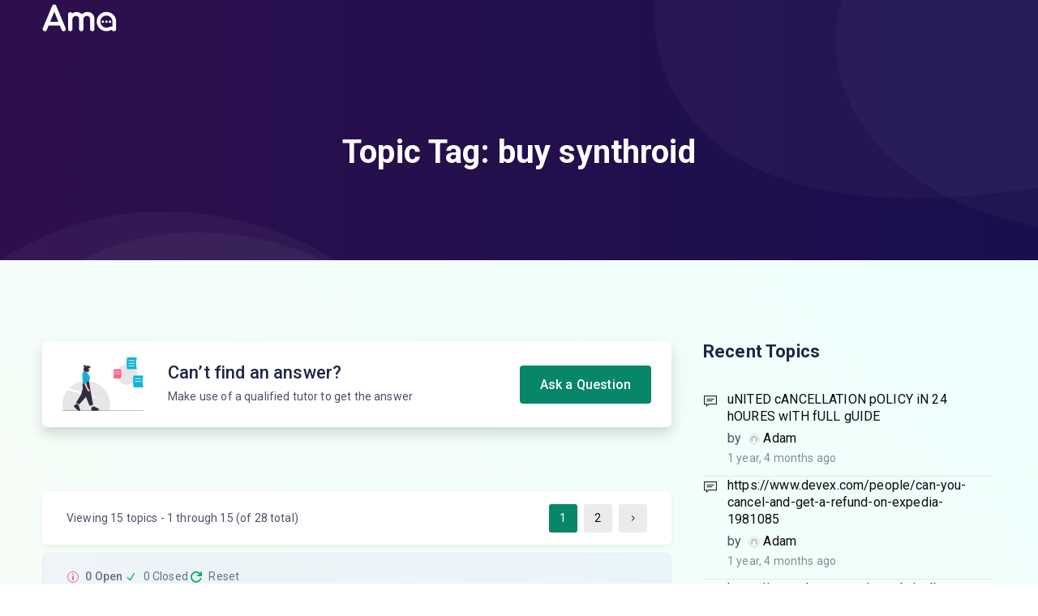

--- FILE ---
content_type: text/html; charset=UTF-8
request_url: https://phdsc.org/forums/topic-tag/buy-synthroid/
body_size: 15243
content:
	<!DOCTYPE html>
<html lang="en-US">
	<head>
		<!-- Theme Version -->
		<meta name="ama-version" content="1.4.0">
		<!-- Charset Meta -->
		<meta charset="UTF-8">
		<!-- For IE -->
		<meta http-equiv="X-UA-Compatible" content="IE=edge">
		<!-- For Resposive Device -->
		<meta name="viewport" content="width=device-width, initial-scale=1.0">

		<meta name='robots' content='index, follow, max-image-preview:large, max-snippet:-1, max-video-preview:-1' />
	<style>img:is([sizes="auto" i], [sizes^="auto," i]) { contain-intrinsic-size: 3000px 1500px }</style>
	
	<!-- This site is optimized with the Yoast SEO plugin v25.3.1 - https://yoast.com/wordpress/plugins/seo/ -->
	<title>buy synthroid Archives - Phdsc Forum</title>
	<link rel="canonical" href="https://phdsc.org/forums/topic-tag/buy-synthroid/" />
	<link rel="next" href="https://phdsc.org/forums/topic-tag/buy-synthroid/page/2/" />
	<meta property="og:locale" content="en_US" />
	<meta property="og:type" content="article" />
	<meta property="og:title" content="buy synthroid Archives - Phdsc Forum" />
	<meta property="og:url" content="https://phdsc.org/forums/topic-tag/buy-synthroid/" />
	<meta property="og:site_name" content="Phdsc Forum" />
	<meta name="twitter:card" content="summary_large_image" />
	<script type="application/ld+json" class="yoast-schema-graph">{"@context":"https://schema.org","@graph":[{"@type":"CollectionPage","@id":"https://phdsc.org/forums/topic-tag/buy-synthroid/","url":"https://phdsc.org/forums/topic-tag/buy-synthroid/","name":"buy synthroid Archives - Phdsc Forum","isPartOf":{"@id":"https://phdsc.org/#website"},"breadcrumb":{"@id":"https://phdsc.org/forums/topic-tag/buy-synthroid/#breadcrumb"},"inLanguage":"en-US"},{"@type":"BreadcrumbList","@id":"https://phdsc.org/forums/topic-tag/buy-synthroid/#breadcrumb","itemListElement":[{"@type":"ListItem","position":1,"name":"Home","item":"https://phdsc.org/"},{"@type":"ListItem","position":2,"name":"buy synthroid"}]},{"@type":"WebSite","@id":"https://phdsc.org/#website","url":"https://phdsc.org/","name":"Phdsc Forum","description":"","publisher":{"@id":"https://phdsc.org/#organization"},"potentialAction":[{"@type":"SearchAction","target":{"@type":"EntryPoint","urlTemplate":"https://phdsc.org/?s={search_term_string}"},"query-input":{"@type":"PropertyValueSpecification","valueRequired":true,"valueName":"search_term_string"}}],"inLanguage":"en-US"},{"@type":"Organization","@id":"https://phdsc.org/#organization","name":"Phdsc Forum","url":"https://phdsc.org/","logo":{"@type":"ImageObject","inLanguage":"en-US","@id":"https://phdsc.org/#/schema/logo/image/","url":"https://phdsc.org/wp-content/uploads/2024/09/phdsc-logo1-1-copy.png","contentUrl":"https://phdsc.org/wp-content/uploads/2024/09/phdsc-logo1-1-copy.png","width":500,"height":130,"caption":"Phdsc Forum"},"image":{"@id":"https://phdsc.org/#/schema/logo/image/"}}]}</script>
	<!-- / Yoast SEO plugin. -->


<link rel='dns-prefetch' href='//fonts.googleapis.com' />
<link rel="alternate" type="application/rss+xml" title="Phdsc Forum &raquo; Feed" href="https://phdsc.org/feed/" />
<link rel="alternate" type="application/rss+xml" title="Phdsc Forum &raquo; Comments Feed" href="https://phdsc.org/comments/feed/" />
<link rel="alternate" type="application/rss+xml" title="Phdsc Forum &raquo; buy synthroid Topic Tag Feed" href="https://phdsc.org/forums/topic-tag/buy-synthroid/feed/" />
<script type="text/javascript">
/* <![CDATA[ */
window._wpemojiSettings = {"baseUrl":"https:\/\/s.w.org\/images\/core\/emoji\/16.0.1\/72x72\/","ext":".png","svgUrl":"https:\/\/s.w.org\/images\/core\/emoji\/16.0.1\/svg\/","svgExt":".svg","source":{"concatemoji":"https:\/\/phdsc.org\/wp-includes\/js\/wp-emoji-release.min.js?ver=6.8.3"}};
/*! This file is auto-generated */
!function(s,n){var o,i,e;function c(e){try{var t={supportTests:e,timestamp:(new Date).valueOf()};sessionStorage.setItem(o,JSON.stringify(t))}catch(e){}}function p(e,t,n){e.clearRect(0,0,e.canvas.width,e.canvas.height),e.fillText(t,0,0);var t=new Uint32Array(e.getImageData(0,0,e.canvas.width,e.canvas.height).data),a=(e.clearRect(0,0,e.canvas.width,e.canvas.height),e.fillText(n,0,0),new Uint32Array(e.getImageData(0,0,e.canvas.width,e.canvas.height).data));return t.every(function(e,t){return e===a[t]})}function u(e,t){e.clearRect(0,0,e.canvas.width,e.canvas.height),e.fillText(t,0,0);for(var n=e.getImageData(16,16,1,1),a=0;a<n.data.length;a++)if(0!==n.data[a])return!1;return!0}function f(e,t,n,a){switch(t){case"flag":return n(e,"\ud83c\udff3\ufe0f\u200d\u26a7\ufe0f","\ud83c\udff3\ufe0f\u200b\u26a7\ufe0f")?!1:!n(e,"\ud83c\udde8\ud83c\uddf6","\ud83c\udde8\u200b\ud83c\uddf6")&&!n(e,"\ud83c\udff4\udb40\udc67\udb40\udc62\udb40\udc65\udb40\udc6e\udb40\udc67\udb40\udc7f","\ud83c\udff4\u200b\udb40\udc67\u200b\udb40\udc62\u200b\udb40\udc65\u200b\udb40\udc6e\u200b\udb40\udc67\u200b\udb40\udc7f");case"emoji":return!a(e,"\ud83e\udedf")}return!1}function g(e,t,n,a){var r="undefined"!=typeof WorkerGlobalScope&&self instanceof WorkerGlobalScope?new OffscreenCanvas(300,150):s.createElement("canvas"),o=r.getContext("2d",{willReadFrequently:!0}),i=(o.textBaseline="top",o.font="600 32px Arial",{});return e.forEach(function(e){i[e]=t(o,e,n,a)}),i}function t(e){var t=s.createElement("script");t.src=e,t.defer=!0,s.head.appendChild(t)}"undefined"!=typeof Promise&&(o="wpEmojiSettingsSupports",i=["flag","emoji"],n.supports={everything:!0,everythingExceptFlag:!0},e=new Promise(function(e){s.addEventListener("DOMContentLoaded",e,{once:!0})}),new Promise(function(t){var n=function(){try{var e=JSON.parse(sessionStorage.getItem(o));if("object"==typeof e&&"number"==typeof e.timestamp&&(new Date).valueOf()<e.timestamp+604800&&"object"==typeof e.supportTests)return e.supportTests}catch(e){}return null}();if(!n){if("undefined"!=typeof Worker&&"undefined"!=typeof OffscreenCanvas&&"undefined"!=typeof URL&&URL.createObjectURL&&"undefined"!=typeof Blob)try{var e="postMessage("+g.toString()+"("+[JSON.stringify(i),f.toString(),p.toString(),u.toString()].join(",")+"));",a=new Blob([e],{type:"text/javascript"}),r=new Worker(URL.createObjectURL(a),{name:"wpTestEmojiSupports"});return void(r.onmessage=function(e){c(n=e.data),r.terminate(),t(n)})}catch(e){}c(n=g(i,f,p,u))}t(n)}).then(function(e){for(var t in e)n.supports[t]=e[t],n.supports.everything=n.supports.everything&&n.supports[t],"flag"!==t&&(n.supports.everythingExceptFlag=n.supports.everythingExceptFlag&&n.supports[t]);n.supports.everythingExceptFlag=n.supports.everythingExceptFlag&&!n.supports.flag,n.DOMReady=!1,n.readyCallback=function(){n.DOMReady=!0}}).then(function(){return e}).then(function(){var e;n.supports.everything||(n.readyCallback(),(e=n.source||{}).concatemoji?t(e.concatemoji):e.wpemoji&&e.twemoji&&(t(e.twemoji),t(e.wpemoji)))}))}((window,document),window._wpemojiSettings);
/* ]]> */
</script>
<style id='wp-emoji-styles-inline-css' type='text/css'>

	img.wp-smiley, img.emoji {
		display: inline !important;
		border: none !important;
		box-shadow: none !important;
		height: 1em !important;
		width: 1em !important;
		margin: 0 0.07em !important;
		vertical-align: -0.1em !important;
		background: none !important;
		padding: 0 !important;
	}
</style>
<link rel='stylesheet' id='wp-block-library-css' href='https://phdsc.org/wp-includes/css/dist/block-library/style.min.css?ver=6.8.3' type='text/css' media='all' />
<style id='classic-theme-styles-inline-css' type='text/css'>
/*! This file is auto-generated */
.wp-block-button__link{color:#fff;background-color:#32373c;border-radius:9999px;box-shadow:none;text-decoration:none;padding:calc(.667em + 2px) calc(1.333em + 2px);font-size:1.125em}.wp-block-file__button{background:#32373c;color:#fff;text-decoration:none}
</style>
<style id='global-styles-inline-css' type='text/css'>
:root{--wp--preset--aspect-ratio--square: 1;--wp--preset--aspect-ratio--4-3: 4/3;--wp--preset--aspect-ratio--3-4: 3/4;--wp--preset--aspect-ratio--3-2: 3/2;--wp--preset--aspect-ratio--2-3: 2/3;--wp--preset--aspect-ratio--16-9: 16/9;--wp--preset--aspect-ratio--9-16: 9/16;--wp--preset--color--black: #000000;--wp--preset--color--cyan-bluish-gray: #abb8c3;--wp--preset--color--white: #ffffff;--wp--preset--color--pale-pink: #f78da7;--wp--preset--color--vivid-red: #cf2e2e;--wp--preset--color--luminous-vivid-orange: #ff6900;--wp--preset--color--luminous-vivid-amber: #fcb900;--wp--preset--color--light-green-cyan: #7bdcb5;--wp--preset--color--vivid-green-cyan: #00d084;--wp--preset--color--pale-cyan-blue: #8ed1fc;--wp--preset--color--vivid-cyan-blue: #0693e3;--wp--preset--color--vivid-purple: #9b51e0;--wp--preset--gradient--vivid-cyan-blue-to-vivid-purple: linear-gradient(135deg,rgba(6,147,227,1) 0%,rgb(155,81,224) 100%);--wp--preset--gradient--light-green-cyan-to-vivid-green-cyan: linear-gradient(135deg,rgb(122,220,180) 0%,rgb(0,208,130) 100%);--wp--preset--gradient--luminous-vivid-amber-to-luminous-vivid-orange: linear-gradient(135deg,rgba(252,185,0,1) 0%,rgba(255,105,0,1) 100%);--wp--preset--gradient--luminous-vivid-orange-to-vivid-red: linear-gradient(135deg,rgba(255,105,0,1) 0%,rgb(207,46,46) 100%);--wp--preset--gradient--very-light-gray-to-cyan-bluish-gray: linear-gradient(135deg,rgb(238,238,238) 0%,rgb(169,184,195) 100%);--wp--preset--gradient--cool-to-warm-spectrum: linear-gradient(135deg,rgb(74,234,220) 0%,rgb(151,120,209) 20%,rgb(207,42,186) 40%,rgb(238,44,130) 60%,rgb(251,105,98) 80%,rgb(254,248,76) 100%);--wp--preset--gradient--blush-light-purple: linear-gradient(135deg,rgb(255,206,236) 0%,rgb(152,150,240) 100%);--wp--preset--gradient--blush-bordeaux: linear-gradient(135deg,rgb(254,205,165) 0%,rgb(254,45,45) 50%,rgb(107,0,62) 100%);--wp--preset--gradient--luminous-dusk: linear-gradient(135deg,rgb(255,203,112) 0%,rgb(199,81,192) 50%,rgb(65,88,208) 100%);--wp--preset--gradient--pale-ocean: linear-gradient(135deg,rgb(255,245,203) 0%,rgb(182,227,212) 50%,rgb(51,167,181) 100%);--wp--preset--gradient--electric-grass: linear-gradient(135deg,rgb(202,248,128) 0%,rgb(113,206,126) 100%);--wp--preset--gradient--midnight: linear-gradient(135deg,rgb(2,3,129) 0%,rgb(40,116,252) 100%);--wp--preset--font-size--small: 13px;--wp--preset--font-size--medium: 20px;--wp--preset--font-size--large: 36px;--wp--preset--font-size--x-large: 42px;--wp--preset--spacing--20: 0.44rem;--wp--preset--spacing--30: 0.67rem;--wp--preset--spacing--40: 1rem;--wp--preset--spacing--50: 1.5rem;--wp--preset--spacing--60: 2.25rem;--wp--preset--spacing--70: 3.38rem;--wp--preset--spacing--80: 5.06rem;--wp--preset--shadow--natural: 6px 6px 9px rgba(0, 0, 0, 0.2);--wp--preset--shadow--deep: 12px 12px 50px rgba(0, 0, 0, 0.4);--wp--preset--shadow--sharp: 6px 6px 0px rgba(0, 0, 0, 0.2);--wp--preset--shadow--outlined: 6px 6px 0px -3px rgba(255, 255, 255, 1), 6px 6px rgba(0, 0, 0, 1);--wp--preset--shadow--crisp: 6px 6px 0px rgba(0, 0, 0, 1);}:where(.is-layout-flex){gap: 0.5em;}:where(.is-layout-grid){gap: 0.5em;}body .is-layout-flex{display: flex;}.is-layout-flex{flex-wrap: wrap;align-items: center;}.is-layout-flex > :is(*, div){margin: 0;}body .is-layout-grid{display: grid;}.is-layout-grid > :is(*, div){margin: 0;}:where(.wp-block-columns.is-layout-flex){gap: 2em;}:where(.wp-block-columns.is-layout-grid){gap: 2em;}:where(.wp-block-post-template.is-layout-flex){gap: 1.25em;}:where(.wp-block-post-template.is-layout-grid){gap: 1.25em;}.has-black-color{color: var(--wp--preset--color--black) !important;}.has-cyan-bluish-gray-color{color: var(--wp--preset--color--cyan-bluish-gray) !important;}.has-white-color{color: var(--wp--preset--color--white) !important;}.has-pale-pink-color{color: var(--wp--preset--color--pale-pink) !important;}.has-vivid-red-color{color: var(--wp--preset--color--vivid-red) !important;}.has-luminous-vivid-orange-color{color: var(--wp--preset--color--luminous-vivid-orange) !important;}.has-luminous-vivid-amber-color{color: var(--wp--preset--color--luminous-vivid-amber) !important;}.has-light-green-cyan-color{color: var(--wp--preset--color--light-green-cyan) !important;}.has-vivid-green-cyan-color{color: var(--wp--preset--color--vivid-green-cyan) !important;}.has-pale-cyan-blue-color{color: var(--wp--preset--color--pale-cyan-blue) !important;}.has-vivid-cyan-blue-color{color: var(--wp--preset--color--vivid-cyan-blue) !important;}.has-vivid-purple-color{color: var(--wp--preset--color--vivid-purple) !important;}.has-black-background-color{background-color: var(--wp--preset--color--black) !important;}.has-cyan-bluish-gray-background-color{background-color: var(--wp--preset--color--cyan-bluish-gray) !important;}.has-white-background-color{background-color: var(--wp--preset--color--white) !important;}.has-pale-pink-background-color{background-color: var(--wp--preset--color--pale-pink) !important;}.has-vivid-red-background-color{background-color: var(--wp--preset--color--vivid-red) !important;}.has-luminous-vivid-orange-background-color{background-color: var(--wp--preset--color--luminous-vivid-orange) !important;}.has-luminous-vivid-amber-background-color{background-color: var(--wp--preset--color--luminous-vivid-amber) !important;}.has-light-green-cyan-background-color{background-color: var(--wp--preset--color--light-green-cyan) !important;}.has-vivid-green-cyan-background-color{background-color: var(--wp--preset--color--vivid-green-cyan) !important;}.has-pale-cyan-blue-background-color{background-color: var(--wp--preset--color--pale-cyan-blue) !important;}.has-vivid-cyan-blue-background-color{background-color: var(--wp--preset--color--vivid-cyan-blue) !important;}.has-vivid-purple-background-color{background-color: var(--wp--preset--color--vivid-purple) !important;}.has-black-border-color{border-color: var(--wp--preset--color--black) !important;}.has-cyan-bluish-gray-border-color{border-color: var(--wp--preset--color--cyan-bluish-gray) !important;}.has-white-border-color{border-color: var(--wp--preset--color--white) !important;}.has-pale-pink-border-color{border-color: var(--wp--preset--color--pale-pink) !important;}.has-vivid-red-border-color{border-color: var(--wp--preset--color--vivid-red) !important;}.has-luminous-vivid-orange-border-color{border-color: var(--wp--preset--color--luminous-vivid-orange) !important;}.has-luminous-vivid-amber-border-color{border-color: var(--wp--preset--color--luminous-vivid-amber) !important;}.has-light-green-cyan-border-color{border-color: var(--wp--preset--color--light-green-cyan) !important;}.has-vivid-green-cyan-border-color{border-color: var(--wp--preset--color--vivid-green-cyan) !important;}.has-pale-cyan-blue-border-color{border-color: var(--wp--preset--color--pale-cyan-blue) !important;}.has-vivid-cyan-blue-border-color{border-color: var(--wp--preset--color--vivid-cyan-blue) !important;}.has-vivid-purple-border-color{border-color: var(--wp--preset--color--vivid-purple) !important;}.has-vivid-cyan-blue-to-vivid-purple-gradient-background{background: var(--wp--preset--gradient--vivid-cyan-blue-to-vivid-purple) !important;}.has-light-green-cyan-to-vivid-green-cyan-gradient-background{background: var(--wp--preset--gradient--light-green-cyan-to-vivid-green-cyan) !important;}.has-luminous-vivid-amber-to-luminous-vivid-orange-gradient-background{background: var(--wp--preset--gradient--luminous-vivid-amber-to-luminous-vivid-orange) !important;}.has-luminous-vivid-orange-to-vivid-red-gradient-background{background: var(--wp--preset--gradient--luminous-vivid-orange-to-vivid-red) !important;}.has-very-light-gray-to-cyan-bluish-gray-gradient-background{background: var(--wp--preset--gradient--very-light-gray-to-cyan-bluish-gray) !important;}.has-cool-to-warm-spectrum-gradient-background{background: var(--wp--preset--gradient--cool-to-warm-spectrum) !important;}.has-blush-light-purple-gradient-background{background: var(--wp--preset--gradient--blush-light-purple) !important;}.has-blush-bordeaux-gradient-background{background: var(--wp--preset--gradient--blush-bordeaux) !important;}.has-luminous-dusk-gradient-background{background: var(--wp--preset--gradient--luminous-dusk) !important;}.has-pale-ocean-gradient-background{background: var(--wp--preset--gradient--pale-ocean) !important;}.has-electric-grass-gradient-background{background: var(--wp--preset--gradient--electric-grass) !important;}.has-midnight-gradient-background{background: var(--wp--preset--gradient--midnight) !important;}.has-small-font-size{font-size: var(--wp--preset--font-size--small) !important;}.has-medium-font-size{font-size: var(--wp--preset--font-size--medium) !important;}.has-large-font-size{font-size: var(--wp--preset--font-size--large) !important;}.has-x-large-font-size{font-size: var(--wp--preset--font-size--x-large) !important;}
:where(.wp-block-post-template.is-layout-flex){gap: 1.25em;}:where(.wp-block-post-template.is-layout-grid){gap: 1.25em;}
:where(.wp-block-columns.is-layout-flex){gap: 2em;}:where(.wp-block-columns.is-layout-grid){gap: 2em;}
:root :where(.wp-block-pullquote){font-size: 1.5em;line-height: 1.6;}
</style>
<link rel='stylesheet' id='bbp-default-css' href='https://phdsc.org/wp-content/plugins/bbpress/templates/default/css/bbpress.min.css?ver=2.6.13' type='text/css' media='all' />
<link rel='stylesheet' id='ama-fonts-css' href='https://fonts.googleapis.com/css2?family=Roboto:wght@300;400;500;600;700&#038;display' type='text/css' media='all' />
<link rel='stylesheet' id='bootstrap-css' href='https://phdsc.org/wp-content/themes/ama/assets/vendors/bootstrap/css/bootstrap.min.css?ver=6.8.3' type='text/css' media='all' />
<link rel='stylesheet' id='pretty-checkbox-css' href='https://phdsc.org/wp-content/themes/ama/assets/css/pretty-checkbox.min.css?ver=6.8.3' type='text/css' media='all' />
<link rel='stylesheet' id='slick-css' href='https://phdsc.org/wp-content/themes/ama/assets/vendors/slick/slick.css?ver=6.8.3' type='text/css' media='all' />
<link rel='stylesheet' id='slick-theme-css' href='https://phdsc.org/wp-content/themes/ama/assets/vendors/slick/slick-theme.css?ver=6.8.3' type='text/css' media='all' />
<link rel='stylesheet' id='elegant-icons-css' href='https://phdsc.org/wp-content/themes/ama/assets/vendors/elagent-icon/style.css?ver=6.8.3' type='text/css' media='all' />
<link rel='stylesheet' id='nice-select-css' href='https://phdsc.org/wp-content/themes/ama/assets/vendors/niceselectpicker/nice-select.css?ver=6.8.3' type='text/css' media='all' />
<link rel='stylesheet' id='animate-css' href='https://phdsc.org/wp-content/themes/ama/assets/vendors/animation/animate.css?ver=6.8.3' type='text/css' media='all' />
<link rel='stylesheet' id='dropzone-css' href='https://phdsc.org/wp-content/themes/ama/assets/vendors/dropzone/dropzone.css?ver=6.8.3' type='text/css' media='all' />
<link rel='stylesheet' id='magnific-popup-css' href='https://phdsc.org/wp-content/themes/ama/assets/vendors/magnify-pop/magnific-popup.css?ver=6.8.3' type='text/css' media='all' />
<link rel='stylesheet' id='line-awesome-css' href='https://phdsc.org/wp-content/themes/ama/assets/vendors/line-awesome/css/line-awesome.min.css?ver=6.8.3' type='text/css' media='all' />
<link rel='stylesheet' id='bootstrap-icons-css' href='https://phdsc.org/wp-content/themes/ama/assets/vendors/bootstrap-icons/bootstrap-icons.css?ver=6.8.3' type='text/css' media='all' />
<link rel='stylesheet' id='ama-style-main-css' href='https://phdsc.org/wp-content/themes/ama/assets/css/style-main.css?ver=6.8.3' type='text/css' media='all' />
<link rel='stylesheet' id='ama-responsive-css' href='https://phdsc.org/wp-content/themes/ama/assets/css/responsive.css?ver=6.8.3' type='text/css' media='all' />
<link rel='stylesheet' id='ama-root-css' href='https://phdsc.org/wp-content/themes/ama/style.css?ver=6.8.3' type='text/css' media='all' />
<script type="text/javascript" async src="https://phdsc.org/wp-content/plugins/burst-statistics/helpers/timeme/timeme.min.js?ver=1751013945" id="burst-timeme-js"></script>
<script type="text/javascript" id="jquery-core-js-extra">
/* <![CDATA[ */
var ama_local_object = {"ajaxurl":"https:\/\/phdsc.org\/wp-admin\/admin-ajax.php"};
/* ]]> */
</script>
<script type="text/javascript" src="https://phdsc.org/wp-includes/js/jquery/jquery.min.js?ver=3.7.1" id="jquery-core-js"></script>
<script type="text/javascript" src="https://phdsc.org/wp-includes/js/jquery/jquery-migrate.min.js?ver=3.4.1" id="jquery-migrate-js"></script>
<link rel="https://api.w.org/" href="https://phdsc.org/wp-json/" /><link rel="EditURI" type="application/rsd+xml" title="RSD" href="https://phdsc.org/xmlrpc.php?rsd" />
<meta name="generator" content="WordPress 6.8.3" />
<meta name="generator" content="Redux 4.5.9" /><meta name="generator" content="Elementor 3.33.4; features: e_font_icon_svg, additional_custom_breakpoints; settings: css_print_method-external, google_font-enabled, font_display-swap">
<style type="text/css">.recentcomments a{display:inline !important;padding:0 !important;margin:0 !important;}</style>			<style>
				.e-con.e-parent:nth-of-type(n+4):not(.e-lazyloaded):not(.e-no-lazyload),
				.e-con.e-parent:nth-of-type(n+4):not(.e-lazyloaded):not(.e-no-lazyload) * {
					background-image: none !important;
				}
				@media screen and (max-height: 1024px) {
					.e-con.e-parent:nth-of-type(n+3):not(.e-lazyloaded):not(.e-no-lazyload),
					.e-con.e-parent:nth-of-type(n+3):not(.e-lazyloaded):not(.e-no-lazyload) * {
						background-image: none !important;
					}
				}
				@media screen and (max-height: 640px) {
					.e-con.e-parent:nth-of-type(n+2):not(.e-lazyloaded):not(.e-no-lazyload),
					.e-con.e-parent:nth-of-type(n+2):not(.e-lazyloaded):not(.e-no-lazyload) * {
						background-image: none !important;
					}
				}
			</style>
					<style type="text/css" id="wp-custom-css">
			.community-area {
    padding-top: 40px;
    padding-bottom: 100px;
}

body.body_dark .comment_box .post_comment .comment_author {
 border-color: #494949 ;
}

.blog_classic_item {
    width: 99%;
}

.best-answer{
background: transparent !important; 
}







		</style>
		<style id="ama_opt-dynamic-css" title="dynamic-css" class="redux-options-output">:root{--accent_solid_color_opt:#078669;--secondary_color_opt:#1d2746;--paragraph_color_opt:#6b707f;}.banner-area-7.sbnr-global{background:linear-gradient(90deg,#2e0f4d 0%, #190f4d 100%);background:-moz-linear-gradient(0deg,#2e0f4d 0%, #190f4d 100%);background:-webkit-linear-gradient(0deg,#2e0f4d 0%, #190f4d 100%);background:-o-linear-gradient(0deg,#2e0f4d 0%, #190f4d 100%);background:-ms-linear-gradient(0deg,#2e0f4d 0%, #190f4d 100%)}</style>	</head>

<body class="topic-tag topic-tag-buy-synthroid topic-tag-323 bbpress bbp-no-js archive tax-topic-tag term-buy-synthroid term-323 wp-custom-logo wp-embed-responsive wp-theme-ama has_not_menu elementor-default elementor-kit-9875" data-scroll-animation="true">

<script type="text/javascript" id="bbp-swap-no-js-body-class">
	document.body.className = document.body.className.replace( 'bbp-no-js', 'bbp-js' );
</script>


<div id="preloader">
    <div id="ctn-preloader" class="ctn-preloader">
        <div class="round_spinner">
            <div class="spinner"></div>
			                <div class="text">
					<img src='https://phdsc.org/wp-content/themes/ama/assets/img/spinner_logo.png' alt='Phdsc Forum'>					                        <h4>Phdsc Forum</h4>
					                </div>
			        </div>
		            <h2 class="head"> Did You Know? </h2>
				    </div>
</div>
<div class="body_wrapper ">
	<div class="click_capture"></div>
	<nav class="navbar navbar-expand-lg menu_one menu_white sticky-nav d-lg-block d-none">
		<div class="container">
					<a class="navbar-brand header_logo" href="https://phdsc.org/">
			
				    <img class="first_logo sticky_logo " src="https://phdsc.org/wp-content/themes/ama/assets/img/logo.png" alt="Phdsc Forum" srcset='https://phdsc.org/wp-content/themes/ama/assets/img/logo-2x.png 2x'>
				<img class="white_logo main_logo" src="https://phdsc.org/wp-content/themes/ama/assets/img/logo-w.png" alt="Phdsc Forum" srcset='https://phdsc.org/wp-content/themes/ama/assets/img/logo-w2x.png 2x'></a>			<div class="collapse navbar-collapse" id="navbarSupportedContent">
											</div>
		</div>
	</nav>
<div class="mobile_main_menu sticky">
    <div class="container">
        <div class="mobile_menu_left ">
            <button type="button" class="navbar-toggler mobile_menu_btn">
                <span class="menu_toggle ">
                    <span class="hamburger">
                        <span></span>
                        <span></span>
                        <span></span>
                    </span>
                </span>
            </button>
					<a class="navbar-brand header_logo" href="https://phdsc.org/">
			
				    <img class="first_logo sticky_logo " src="https://phdsc.org/wp-content/themes/ama/assets/img/logo.png" alt="Phdsc Forum" srcset='https://phdsc.org/wp-content/themes/ama/assets/img/logo-2x.png 2x'>
				<img class="white_logo main_logo" src="https://phdsc.org/wp-content/themes/ama/assets/img/logo-w.png" alt="Phdsc Forum" srcset='https://phdsc.org/wp-content/themes/ama/assets/img/logo-w2x.png 2x'></a>        </div>
        <div class="mobile_menu_right">
			        </div>
    </div>
</div>

<div class="side_menu ">
    <div class="mobile_menu_header">
        <div class="close_nav">
            <i class="icon_close"></i>
        </div>
		            <div class="mobile_logo">
                <a href="https://phdsc.org/">
                    <img src="https://phdsc.org/wp-content/themes/ama/assets/img/logo.png" alt="Phdsc Forum">
                </a>
            </div>
		    </div>
    <div class="mobile_nav_wrapper">
        <nav class="mobile_nav_top">
			        </nav>
    </div>
</div>	<section class="banner-area-7 has_search sbnr-global">

					<div class="banner-shapes">
				<div class="shape">
					<img data-parallax='{"x": 50, "y": 0, "rotateZ":0}' src="https://phdsc.org/wp-content/themes/ama/assets/img/add-question/banner-shape-1.png" alt="shape"/>
				</div>
				<div class="shape">
					<img data-parallax='{"x": 50, "y": 0, "rotateZ":0}' src="https://phdsc.org/wp-content/themes/ama/assets/img/add-question/banner-shape-2.png" alt="shape"/>
				</div>
				<div class="shape">
					<img data-parallax='{"x": 50, "y": 0, "rotateZ":0}' src="https://phdsc.org/wp-content/themes/ama/assets/img/add-question/banner-shape-3.png" alt="shape"/>
				</div>
				<div class="shape">
					<img data-parallax='{"x": 50, "y": 0, "rotateZ":0}' src="https://phdsc.org/wp-content/themes/ama/assets/img/add-question/banner-shape-4.png" alt="shape"/>
				</div>
			</div>
		
		<div class="container">
			<div class="row">
				<div class="col-lg-9 doc_banner_content search-banner-light text-center mx-auto ">
					<div class="container">
						<div class="aj-titlebar text-center">
							<h1 class="text-center">
								Topic Tag: <span>buy synthroid</span>							</h1>
													</div>
					</div>
				</div>
			</div>
		</div>
	</section>
	    <div class="page_wrapper forum-page-content sec_pad">
        <div class="container">
			

<div id="bbpress-forums" class="bbpress-wrapper">
    <div class="row">
        <div class="col-lg-8">
			
			<div class="answer-action shadow">
    <div class="action-content">
		            <div class="image-wrap">
                <img src="https://phdsc.org/wp-content/themes/ama/assets/img/forum/answer.png" alt="Can’t find an answer?">
            </div>
		        <div class="content">
			                <h2 class="ans-title"> Can’t find an answer? </h2>
			
			<p>Make use of a qualified tutor to get the answer</p>
        </div>
    </div>
    <!-- /.action-content -->
	        <div class="action-button-container">
            <a href="#" class="action_btn btn-ans">
				Ask a Question            </a>
        </div>
	</div>
    <div class="pagination-wrapper">
		            <div class="view-post-of">
                <p>Viewing 15 topics - 1 through 15 (of 28 total)</p>
            </div>
		
		            <div class="bbp-pagination">
				<span aria-current="page" class="page-numbers current">1</span>
<a class="page-numbers" href="https://phdsc.org/forums/topic-tag/buy-synthroid/page/2/">2</a>
<a class="next page-numbers" href="https://phdsc.org/forums/topic-tag/buy-synthroid/page/2/">&rarr;</a>            </div>
		    </div>


<div class="post-header ">
	                <ul class="support-total-info">
                    <li class="open-ticket">
                        <i class="icon_info_alt"></i>
                        <a href="#open" class="loading open-data" data-nonce="8b62a2f151" data-type="open" data-userid="0"
                           data-parent="">
							0 Open                        </a>
                    </li>
                    <li class="close-ticket">
                        <i class="icon_check"></i>
                        <a href="#closed" class="open-data" data-nonce="8b62a2f151" data-type="closed" data-parent=""
                           data-userid="0">
							0 Closed                        </a>
                    </li>
                    <li class="close-ticket reset-btn reset-none">
                        <i class="icon_refresh"></i>
                        <a href="#open" class="open-data" data-nonce="8b62a2f151" data-type="open" data-parent=""
                           data-userid="0">
							Reset                        </a>
                    </li>
                </ul>
			</div>
<div class="load-forum">
<div class="community-posts-wrapper bb-radius">		<div class="community-post style-two">
			<div class="post-content">
				<div class="author-avatar">
				<a href="https://phdsc.org/forums/users/adam/">
					<img alt='' src='https://secure.gravatar.com/avatar/d2b3d36b1bab4f555b82cdd237d9089d2f717302d238fce6feec9579f3a64d12?s=45&#038;d=mm&#038;r=g' srcset='https://secure.gravatar.com/avatar/d2b3d36b1bab4f555b82cdd237d9089d2f717302d238fce6feec9579f3a64d12?s=90&#038;d=mm&#038;r=g 2x' class='avatar avatar-45 photo' height='45' width='45' decoding='async'/>				</a>
				</div>
				<div class="entry-content">
					<a href="https://phdsc.org/forums/topic/united-cancellation-policy-in-24-houres-with-full-guide/" rel="bookmark"> <h3 class="post-title">uNITED cANCELLATION pOLICY iN 24 hOURES wITH fULL gUIDE</h3></a>
					
					<ul class="meta">
						<li>
							<img width="40" height="40" src="https://phdsc.org/wp-content/uploads/2020/07/link.svg" class="attachment-40x40 size-40x40 wp-post-image" alt="link" decoding="async" />							<a href="https://phdsc.org/forums/forum/feedback-suggestions/">
								Feedback Suggestions							</a>
						</li>
						<li><i class="icon_calendar"></i> September 25, 2024 at 11:51 am </li>
					</ul>
				</div>
			</div>
			<div class="post-meta-wrapper">
				<ul class="post-meta-info">
					<li><a href="https://phdsc.org/forums/topic/united-cancellation-policy-in-24-houres-with-full-guide/">
						<i class="icon_chat_alt"></i> 0 </a>
					</li>
					<li><a href="https://phdsc.org/forums/topic/united-cancellation-policy-in-24-houres-with-full-guide/">
						<i class="icon_star"></i> 0 </a>
					</li>
				</ul>
			</div>
		</div>
				<div class="community-post style-two">
			<div class="post-content">
				<div class="author-avatar">
				<a href="https://phdsc.org/forums/users/adam/">
					<img alt='' src='https://secure.gravatar.com/avatar/d2b3d36b1bab4f555b82cdd237d9089d2f717302d238fce6feec9579f3a64d12?s=45&#038;d=mm&#038;r=g' srcset='https://secure.gravatar.com/avatar/d2b3d36b1bab4f555b82cdd237d9089d2f717302d238fce6feec9579f3a64d12?s=90&#038;d=mm&#038;r=g 2x' class='avatar avatar-45 photo' height='45' width='45' decoding='async'/>				</a>
				</div>
				<div class="entry-content">
					<a href="https://phdsc.org/forums/topic/https-www-devex-com-people-can-you-cancel-and-get-a-refund-on-expedia-1981085-2/" rel="bookmark"> <h3 class="post-title">https://www.devex.com/people/can-you-cancel-and-get-a-refund-on-expedia-1981085</h3></a>
					
					<ul class="meta">
						<li>
														<a href="https://phdsc.org/forums/forum/other/">
								Other							</a>
						</li>
						<li><i class="icon_calendar"></i> September 25, 2024 at 11:51 am </li>
					</ul>
				</div>
			</div>
			<div class="post-meta-wrapper">
				<ul class="post-meta-info">
					<li><a href="https://phdsc.org/forums/topic/https-www-devex-com-people-can-you-cancel-and-get-a-refund-on-expedia-1981085-2/">
						<i class="icon_chat_alt"></i> 0 </a>
					</li>
					<li><a href="https://phdsc.org/forums/topic/https-www-devex-com-people-can-you-cancel-and-get-a-refund-on-expedia-1981085-2/">
						<i class="icon_star"></i> 0 </a>
					</li>
				</ul>
			</div>
		</div>
				<div class="community-post style-two">
			<div class="post-content">
				<div class="author-avatar">
				<a href="https://phdsc.org/forums/users/adam/">
					<img alt='' src='https://secure.gravatar.com/avatar/d2b3d36b1bab4f555b82cdd237d9089d2f717302d238fce6feec9579f3a64d12?s=45&#038;d=mm&#038;r=g' srcset='https://secure.gravatar.com/avatar/d2b3d36b1bab4f555b82cdd237d9089d2f717302d238fce6feec9579f3a64d12?s=90&#038;d=mm&#038;r=g 2x' class='avatar avatar-45 photo' height='45' width='45' decoding='async'/>				</a>
				</div>
				<div class="entry-content">
					<a href="https://phdsc.org/forums/topic/https-www-devex-com-people-callexp-get-refund-on-expedia-and-avoid-cancellation-fee-1981079/" rel="bookmark"> <h3 class="post-title">https://www.devex.com/people/callexp-get-refund-on-expedia-and-avoid-cancellation-fee-1981079</h3></a>
					
					<ul class="meta">
						<li>
														<a href="https://phdsc.org/forums/forum/other/">
								Other							</a>
						</li>
						<li><i class="icon_calendar"></i> September 25, 2024 at 11:51 am </li>
					</ul>
				</div>
			</div>
			<div class="post-meta-wrapper">
				<ul class="post-meta-info">
					<li><a href="https://phdsc.org/forums/topic/https-www-devex-com-people-callexp-get-refund-on-expedia-and-avoid-cancellation-fee-1981079/">
						<i class="icon_chat_alt"></i> 0 </a>
					</li>
					<li><a href="https://phdsc.org/forums/topic/https-www-devex-com-people-callexp-get-refund-on-expedia-and-avoid-cancellation-fee-1981079/">
						<i class="icon_star"></i> 0 </a>
					</li>
				</ul>
			</div>
		</div>
				<div class="community-post style-two">
			<div class="post-content">
				<div class="author-avatar">
				<a href="https://phdsc.org/forums/users/adam/">
					<img alt='' src='https://secure.gravatar.com/avatar/d2b3d36b1bab4f555b82cdd237d9089d2f717302d238fce6feec9579f3a64d12?s=45&#038;d=mm&#038;r=g' srcset='https://secure.gravatar.com/avatar/d2b3d36b1bab4f555b82cdd237d9089d2f717302d238fce6feec9579f3a64d12?s=90&#038;d=mm&#038;r=g 2x' class='avatar avatar-45 photo' height='45' width='45' decoding='async'/>				</a>
				</div>
				<div class="entry-content">
					<a href="https://phdsc.org/forums/topic/1866-863-7444-tips-for-hassle-free-cancellations-%e2%9c%a8%f0%9f%93%8b-5/" rel="bookmark"> <h3 class="post-title">#+1(866) 863 7444   Tips for Hassle-Free Cancellations ✨📋</h3></a>
					
					<ul class="meta">
						<li>
														<a href="https://phdsc.org/forums/forum/other/">
								Other							</a>
						</li>
						<li><i class="icon_calendar"></i> September 25, 2024 at 11:50 am </li>
					</ul>
				</div>
			</div>
			<div class="post-meta-wrapper">
				<ul class="post-meta-info">
					<li><a href="https://phdsc.org/forums/topic/1866-863-7444-tips-for-hassle-free-cancellations-%e2%9c%a8%f0%9f%93%8b-5/">
						<i class="icon_chat_alt"></i> 0 </a>
					</li>
					<li><a href="https://phdsc.org/forums/topic/1866-863-7444-tips-for-hassle-free-cancellations-%e2%9c%a8%f0%9f%93%8b-5/">
						<i class="icon_star"></i> 0 </a>
					</li>
				</ul>
			</div>
		</div>
				<div class="community-post style-two">
			<div class="post-content">
				<div class="author-avatar">
				<a href="https://phdsc.org/forums/users/adam/">
					<img alt='' src='https://secure.gravatar.com/avatar/d2b3d36b1bab4f555b82cdd237d9089d2f717302d238fce6feec9579f3a64d12?s=45&#038;d=mm&#038;r=g' srcset='https://secure.gravatar.com/avatar/d2b3d36b1bab4f555b82cdd237d9089d2f717302d238fce6feec9579f3a64d12?s=90&#038;d=mm&#038;r=g 2x' class='avatar avatar-45 photo' height='45' width='45' decoding='async'/>				</a>
				</div>
				<div class="entry-content">
					<a href="https://phdsc.org/forums/topic/breezy-ss-apk-v8-5-download-latest-update-for-android-2024/" rel="bookmark"> <h3 class="post-title">Breezy SS APK v8.5 Download Latest Update for Android 2024</h3></a>
					
					<ul class="meta">
						<li>
														<a href="https://phdsc.org/forums/forum/other/">
								Other							</a>
						</li>
						<li><i class="icon_calendar"></i> September 25, 2024 at 11:50 am </li>
					</ul>
				</div>
			</div>
			<div class="post-meta-wrapper">
				<ul class="post-meta-info">
					<li><a href="https://phdsc.org/forums/topic/breezy-ss-apk-v8-5-download-latest-update-for-android-2024/">
						<i class="icon_chat_alt"></i> 0 </a>
					</li>
					<li><a href="https://phdsc.org/forums/topic/breezy-ss-apk-v8-5-download-latest-update-for-android-2024/">
						<i class="icon_star"></i> 0 </a>
					</li>
				</ul>
			</div>
		</div>
				<div class="community-post style-two">
			<div class="post-content">
				<div class="author-avatar">
				<a href="https://phdsc.org/forums/users/adam/">
					<img alt='' src='https://secure.gravatar.com/avatar/d2b3d36b1bab4f555b82cdd237d9089d2f717302d238fce6feec9579f3a64d12?s=45&#038;d=mm&#038;r=g' srcset='https://secure.gravatar.com/avatar/d2b3d36b1bab4f555b82cdd237d9089d2f717302d238fce6feec9579f3a64d12?s=90&#038;d=mm&#038;r=g 2x' class='avatar avatar-45 photo' height='45' width='45' decoding='async'/>				</a>
				</div>
				<div class="entry-content">
					<a href="https://phdsc.org/forums/topic/1866-863-7444-tips-for-hassle-free-cancellations-%e2%9c%a8%f0%9f%93%8b-4/" rel="bookmark"> <h3 class="post-title">#+1(866) 863 7444   Tips for Hassle-Free Cancellations ✨📋</h3></a>
					
					<ul class="meta">
						<li>
														<a href="https://phdsc.org/forums/forum/supplements/">
								Supplements							</a>
						</li>
						<li><i class="icon_calendar"></i> September 25, 2024 at 11:50 am </li>
					</ul>
				</div>
			</div>
			<div class="post-meta-wrapper">
				<ul class="post-meta-info">
					<li><a href="https://phdsc.org/forums/topic/1866-863-7444-tips-for-hassle-free-cancellations-%e2%9c%a8%f0%9f%93%8b-4/">
						<i class="icon_chat_alt"></i> 0 </a>
					</li>
					<li><a href="https://phdsc.org/forums/topic/1866-863-7444-tips-for-hassle-free-cancellations-%e2%9c%a8%f0%9f%93%8b-4/">
						<i class="icon_star"></i> 0 </a>
					</li>
				</ul>
			</div>
		</div>
				<div class="community-post style-two">
			<div class="post-content">
				<div class="author-avatar">
				<a href="https://phdsc.org/forums/users/adam/">
					<img alt='' src='https://secure.gravatar.com/avatar/d2b3d36b1bab4f555b82cdd237d9089d2f717302d238fce6feec9579f3a64d12?s=45&#038;d=mm&#038;r=g' srcset='https://secure.gravatar.com/avatar/d2b3d36b1bab4f555b82cdd237d9089d2f717302d238fce6feec9579f3a64d12?s=90&#038;d=mm&#038;r=g 2x' class='avatar avatar-45 photo' height='45' width='45' decoding='async'/>				</a>
				</div>
				<div class="entry-content">
					<a href="https://phdsc.org/forums/topic/1866-863-7444-what-if-i-booked-my-flight-less-than-seven-days-before-departure-4/" rel="bookmark"> <h3 class="post-title">#+1(866) 863 7444   What if I booked my flight less than seven days before departure?</h3></a>
					
					<ul class="meta">
						<li>
														<a href="https://phdsc.org/forums/forum/supplements/">
								Supplements							</a>
						</li>
						<li><i class="icon_calendar"></i> September 25, 2024 at 11:50 am </li>
					</ul>
				</div>
			</div>
			<div class="post-meta-wrapper">
				<ul class="post-meta-info">
					<li><a href="https://phdsc.org/forums/topic/1866-863-7444-what-if-i-booked-my-flight-less-than-seven-days-before-departure-4/">
						<i class="icon_chat_alt"></i> 0 </a>
					</li>
					<li><a href="https://phdsc.org/forums/topic/1866-863-7444-what-if-i-booked-my-flight-less-than-seven-days-before-departure-4/">
						<i class="icon_star"></i> 0 </a>
					</li>
				</ul>
			</div>
		</div>
				<div class="community-post style-two">
			<div class="post-content">
				<div class="author-avatar">
				<a href="https://phdsc.org/forums/users/adam/">
					<img alt='' src='https://secure.gravatar.com/avatar/d2b3d36b1bab4f555b82cdd237d9089d2f717302d238fce6feec9579f3a64d12?s=45&#038;d=mm&#038;r=g' srcset='https://secure.gravatar.com/avatar/d2b3d36b1bab4f555b82cdd237d9089d2f717302d238fce6feec9579f3a64d12?s=90&#038;d=mm&#038;r=g 2x' class='avatar avatar-45 photo' height='45' width='45' decoding='async'/>				</a>
				</div>
				<div class="entry-content">
					<a href="https://phdsc.org/forums/topic/https-central-xero-com-s-question-0d58v00009qau6asab-how-do-i-get-a-%f0%9d%93%87%f0%9d%93%94/" rel="bookmark"> <h3 class="post-title">https://central.xero.com/s/question/0D58V00009Qau6aSAB/how-do-i-get-a-%F0%9D%93%87%F0%9D%93%94%</h3></a>
					
					<ul class="meta">
						<li>
							<img width="40" height="40" src="https://phdsc.org/wp-content/uploads/2020/07/link.svg" class="attachment-40x40 size-40x40 wp-post-image" alt="link" decoding="async" />							<a href="https://phdsc.org/forums/forum/feedback-suggestions/">
								Feedback Suggestions							</a>
						</li>
						<li><i class="icon_calendar"></i> September 25, 2024 at 11:49 am </li>
					</ul>
				</div>
			</div>
			<div class="post-meta-wrapper">
				<ul class="post-meta-info">
					<li><a href="https://phdsc.org/forums/topic/https-central-xero-com-s-question-0d58v00009qau6asab-how-do-i-get-a-%f0%9d%93%87%f0%9d%93%94/">
						<i class="icon_chat_alt"></i> 0 </a>
					</li>
					<li><a href="https://phdsc.org/forums/topic/https-central-xero-com-s-question-0d58v00009qau6asab-how-do-i-get-a-%f0%9d%93%87%f0%9d%93%94/">
						<i class="icon_star"></i> 0 </a>
					</li>
				</ul>
			</div>
		</div>
				<div class="community-post style-two">
			<div class="post-content">
				<div class="author-avatar">
				<a href="https://phdsc.org/forums/users/adam/">
					<img alt='' src='https://secure.gravatar.com/avatar/d2b3d36b1bab4f555b82cdd237d9089d2f717302d238fce6feec9579f3a64d12?s=45&#038;d=mm&#038;r=g' srcset='https://secure.gravatar.com/avatar/d2b3d36b1bab4f555b82cdd237d9089d2f717302d238fce6feec9579f3a64d12?s=90&#038;d=mm&#038;r=g 2x' class='avatar avatar-45 photo' height='45' width='45' decoding='async'/>				</a>
				</div>
				<div class="entry-content">
					<a href="https://phdsc.org/forums/topic/jenna-bush-hager-cbd-gummies-reviews-2024-dont-buy-until-knowing-price/" rel="bookmark"> <h3 class="post-title">Jenna Bush Hager CBD Gummies Reviews (2024) Don&#8217;t Buy Until Knowing Price!</h3></a>
					
					<ul class="meta">
						<li>
														<a href="https://phdsc.org/forums/forum/other/">
								Other							</a>
						</li>
						<li><i class="icon_calendar"></i> September 25, 2024 at 11:49 am </li>
					</ul>
				</div>
			</div>
			<div class="post-meta-wrapper">
				<ul class="post-meta-info">
					<li><a href="https://phdsc.org/forums/topic/jenna-bush-hager-cbd-gummies-reviews-2024-dont-buy-until-knowing-price/">
						<i class="icon_chat_alt"></i> 0 </a>
					</li>
					<li><a href="https://phdsc.org/forums/topic/jenna-bush-hager-cbd-gummies-reviews-2024-dont-buy-until-knowing-price/">
						<i class="icon_star"></i> 0 </a>
					</li>
				</ul>
			</div>
		</div>
				<div class="community-post style-two">
			<div class="post-content">
				<div class="author-avatar">
				<a href="https://phdsc.org/forums/users/adam/">
					<img alt='' src='https://secure.gravatar.com/avatar/d2b3d36b1bab4f555b82cdd237d9089d2f717302d238fce6feec9579f3a64d12?s=45&#038;d=mm&#038;r=g' srcset='https://secure.gravatar.com/avatar/d2b3d36b1bab4f555b82cdd237d9089d2f717302d238fce6feec9579f3a64d12?s=90&#038;d=mm&#038;r=g 2x' class='avatar avatar-45 photo' height='45' width='45' decoding='async'/>				</a>
				</div>
				<div class="entry-content">
					<a href="https://phdsc.org/forums/topic/1866-863-7444-can-i-cancel-a-flight-booked-with-a-travel-agent-within-24-hours-4/" rel="bookmark"> <h3 class="post-title">#+1(866) 863 7444   Can I cancel a flight booked with a travel agent within 24 hours?</h3></a>
					
					<ul class="meta">
						<li>
														<a href="https://phdsc.org/forums/forum/supplements/">
								Supplements							</a>
						</li>
						<li><i class="icon_calendar"></i> September 25, 2024 at 11:48 am </li>
					</ul>
				</div>
			</div>
			<div class="post-meta-wrapper">
				<ul class="post-meta-info">
					<li><a href="https://phdsc.org/forums/topic/1866-863-7444-can-i-cancel-a-flight-booked-with-a-travel-agent-within-24-hours-4/">
						<i class="icon_chat_alt"></i> 0 </a>
					</li>
					<li><a href="https://phdsc.org/forums/topic/1866-863-7444-can-i-cancel-a-flight-booked-with-a-travel-agent-within-24-hours-4/">
						<i class="icon_star"></i> 0 </a>
					</li>
				</ul>
			</div>
		</div>
		</div></div>
    <div class="pagination-wrapper">
		            <div class="view-post-of">
                <p>Viewing 15 topics - 1 through 15 (of 28 total)</p>
            </div>
		
		            <div class="bbp-pagination">
				<span aria-current="page" class="page-numbers current">1</span>
<a class="page-numbers" href="https://phdsc.org/forums/topic-tag/buy-synthroid/page/2/">2</a>
<a class="next page-numbers" href="https://phdsc.org/forums/topic-tag/buy-synthroid/page/2/">&rarr;</a>            </div>
		    </div>

        </div>

		
<div class="col-lg-4">
    <div class="forum_sidebar">
		<div id="bbp_topics_widget-1" class="widget sidebar_widget widget_display_topics"><h3 class="c_head">Recent Topics</h3>
		<ul class="bbp-topics-widget newness">

			
				<li>
					<a class="bbp-forum-title" href="https://phdsc.org/forums/topic/united-cancellation-policy-in-24-houres-with-full-guide/">uNITED cANCELLATION pOLICY iN 24 hOURES wITH fULL gUIDE</a>

					
						by <span class="topic-author"><a href="https://phdsc.org/forums/users/adam/" title="View Adam&#039;s profile" class="bbp-author-link"><span  class="bbp-author-avatar"><img alt='' src='https://secure.gravatar.com/avatar/d2b3d36b1bab4f555b82cdd237d9089d2f717302d238fce6feec9579f3a64d12?s=14&#038;d=mm&#038;r=g' srcset='https://secure.gravatar.com/avatar/d2b3d36b1bab4f555b82cdd237d9089d2f717302d238fce6feec9579f3a64d12?s=28&#038;d=mm&#038;r=g 2x' class='avatar avatar-14 photo' height='14' width='14' decoding='async'/></span><span  class="bbp-author-name">Adam</span></a></span>
					
					
						<div>1 year, 4 months ago</div>

					
				</li>

			
				<li>
					<a class="bbp-forum-title" href="https://phdsc.org/forums/topic/https-www-devex-com-people-can-you-cancel-and-get-a-refund-on-expedia-1981085-2/">https://www.devex.com/people/can-you-cancel-and-get-a-refund-on-expedia-1981085</a>

					
						by <span class="topic-author"><a href="https://phdsc.org/forums/users/adam/" title="View Adam&#039;s profile" class="bbp-author-link"><span  class="bbp-author-avatar"><img alt='' src='https://secure.gravatar.com/avatar/d2b3d36b1bab4f555b82cdd237d9089d2f717302d238fce6feec9579f3a64d12?s=14&#038;d=mm&#038;r=g' srcset='https://secure.gravatar.com/avatar/d2b3d36b1bab4f555b82cdd237d9089d2f717302d238fce6feec9579f3a64d12?s=28&#038;d=mm&#038;r=g 2x' class='avatar avatar-14 photo' height='14' width='14' decoding='async'/></span><span  class="bbp-author-name">Adam</span></a></span>
					
					
						<div>1 year, 4 months ago</div>

					
				</li>

			
				<li>
					<a class="bbp-forum-title" href="https://phdsc.org/forums/topic/https-www-devex-com-people-callexp-get-refund-on-expedia-and-avoid-cancellation-fee-1981079/">https://www.devex.com/people/callexp-get-refund-on-expedia-and-avoid-cancellation-fee-1981079</a>

					
						by <span class="topic-author"><a href="https://phdsc.org/forums/users/adam/" title="View Adam&#039;s profile" class="bbp-author-link"><span  class="bbp-author-avatar"><img alt='' src='https://secure.gravatar.com/avatar/d2b3d36b1bab4f555b82cdd237d9089d2f717302d238fce6feec9579f3a64d12?s=14&#038;d=mm&#038;r=g' srcset='https://secure.gravatar.com/avatar/d2b3d36b1bab4f555b82cdd237d9089d2f717302d238fce6feec9579f3a64d12?s=28&#038;d=mm&#038;r=g 2x' class='avatar avatar-14 photo' height='14' width='14' decoding='async'/></span><span  class="bbp-author-name">Adam</span></a></span>
					
					
						<div>1 year, 4 months ago</div>

					
				</li>

			
				<li>
					<a class="bbp-forum-title" href="https://phdsc.org/forums/topic/1866-863-7444-tips-for-hassle-free-cancellations-%e2%9c%a8%f0%9f%93%8b-5/">#+1(866) 863 7444   Tips for Hassle-Free Cancellations ✨📋</a>

					
						by <span class="topic-author"><a href="https://phdsc.org/forums/users/adam/" title="View Adam&#039;s profile" class="bbp-author-link"><span  class="bbp-author-avatar"><img alt='' src='https://secure.gravatar.com/avatar/d2b3d36b1bab4f555b82cdd237d9089d2f717302d238fce6feec9579f3a64d12?s=14&#038;d=mm&#038;r=g' srcset='https://secure.gravatar.com/avatar/d2b3d36b1bab4f555b82cdd237d9089d2f717302d238fce6feec9579f3a64d12?s=28&#038;d=mm&#038;r=g 2x' class='avatar avatar-14 photo' height='14' width='14' decoding='async'/></span><span  class="bbp-author-name">Adam</span></a></span>
					
					
						<div>1 year, 4 months ago</div>

					
				</li>

			
				<li>
					<a class="bbp-forum-title" href="https://phdsc.org/forums/topic/breezy-ss-apk-v8-5-download-latest-update-for-android-2024/">Breezy SS APK v8.5 Download Latest Update for Android 2024</a>

					
						by <span class="topic-author"><a href="https://phdsc.org/forums/users/adam/" title="View Adam&#039;s profile" class="bbp-author-link"><span  class="bbp-author-avatar"><img alt='' src='https://secure.gravatar.com/avatar/d2b3d36b1bab4f555b82cdd237d9089d2f717302d238fce6feec9579f3a64d12?s=14&#038;d=mm&#038;r=g' srcset='https://secure.gravatar.com/avatar/d2b3d36b1bab4f555b82cdd237d9089d2f717302d238fce6feec9579f3a64d12?s=28&#038;d=mm&#038;r=g 2x' class='avatar avatar-14 photo' height='14' width='14' decoding='async'/></span><span  class="bbp-author-name">Adam</span></a></span>
					
					
						<div>1 year, 4 months ago</div>

					
				</li>

			
		</ul>

		</div><div id="bbp_replies_widget-1" class="widget sidebar_widget widget_display_replies"><h3 class="c_head">Recent Replies</h3>
		<ul class="bbp-replies-widget">

			
				<li>

					<a href="https://phdsc.org/forums/users/gautham/" title="View Gautham&#039;s profile" class="bbp-author-link"><span  class="bbp-author-avatar"><img alt='' src='https://secure.gravatar.com/avatar/cf27e31bb4498865030757e7a0121ba4432e4a282ed81532155e42ef1e38e0fa?s=14&#038;d=mm&#038;r=g' srcset='https://secure.gravatar.com/avatar/cf27e31bb4498865030757e7a0121ba4432e4a282ed81532155e42ef1e38e0fa?s=28&#038;d=mm&#038;r=g 2x' class='avatar avatar-14 photo' height='14' width='14' decoding='async'/></span><span  class="bbp-author-name">Gautham</span></a> on <a class="bbp-reply-topic-title" href="https://phdsc.org/forums/topic/penixmed-erfahrungen-momentaufnahme-der-anwendermeinungen2024-juni-28/#post-23449" title="Tolles Feedback!!!!">PeniXmed Erfahrungen: Momentaufnahme der Anwendermeinungen(2024 Juni 28)!!!</a> <time datetime="2024-06-28 08:47:08">1 year, 7 months ago</time>
				</li>

			
				<li>

					<a href="https://phdsc.org/forums/users/gautham/" title="View Gautham&#039;s profile" class="bbp-author-link"><span  class="bbp-author-avatar"><img alt='' src='https://secure.gravatar.com/avatar/cf27e31bb4498865030757e7a0121ba4432e4a282ed81532155e42ef1e38e0fa?s=14&#038;d=mm&#038;r=g' srcset='https://secure.gravatar.com/avatar/cf27e31bb4498865030757e7a0121ba4432e4a282ed81532155e42ef1e38e0fa?s=28&#038;d=mm&#038;r=g 2x' class='avatar avatar-14 photo' height='14' width='14' decoding='async'/></span><span  class="bbp-author-name">Gautham</span></a> on <a class="bbp-reply-topic-title" href="https://phdsc.org/forums/topic/transformative-glucoslim-erfahrungen-echte-anwenderberichte/#post-23326" title="Empfehlenswert!!!!">Transformative GlucoSlim-Erfahrungen: Echte Anwenderberichte</a> <time datetime="2024-06-28 06:40:05">1 year, 7 months ago</time>
				</li>

			
				<li>

					<a href="https://phdsc.org/forums/users/raymond675/" title="View Raymond675&#039;s profile" class="bbp-author-link"><span  class="bbp-author-avatar"><img alt='' src='https://secure.gravatar.com/avatar/5149d7b960515435b6ea218d45f8d16937bbfb7cd49ea0356848948e353c02f3?s=14&#038;d=mm&#038;r=g' srcset='https://secure.gravatar.com/avatar/5149d7b960515435b6ea218d45f8d16937bbfb7cd49ea0356848948e353c02f3?s=28&#038;d=mm&#038;r=g 2x' class='avatar avatar-14 photo' height='14' width='14' decoding='async'/></span><span  class="bbp-author-name">Raymond675</span></a> on <a class="bbp-reply-topic-title" href="https://phdsc.org/forums/topic/using-imagnums-credit-balance-technologies-for-growing-revenue/#post-19150" title="&lt;p class=&#8221;MsoNormal&#8221;&gt;&lt;span s&hellip;">Using iMagnum&#8217;s Credit Balance Technologies for Growing Revenue</a> <time datetime="2024-06-24 09:56:22">1 year, 7 months ago</time>
				</li>

			
				<li>

					<a href="https://phdsc.org/forums/users/raymond675/" title="View Raymond675&#039;s profile" class="bbp-author-link"><span  class="bbp-author-avatar"><img alt='' src='https://secure.gravatar.com/avatar/5149d7b960515435b6ea218d45f8d16937bbfb7cd49ea0356848948e353c02f3?s=14&#038;d=mm&#038;r=g' srcset='https://secure.gravatar.com/avatar/5149d7b960515435b6ea218d45f8d16937bbfb7cd49ea0356848948e353c02f3?s=28&#038;d=mm&#038;r=g 2x' class='avatar avatar-14 photo' height='14' width='14' decoding='async'/></span><span  class="bbp-author-name">Raymond675</span></a> on <a class="bbp-reply-topic-title" href="https://phdsc.org/forums/topic/automate-your-revenue-through-audit-services-on-ar-recovery/#post-19143" title="&lt;p class=&#8221;MsoNormal&#8221;&gt;&lt;span s&hellip;">Automate Your Revenue through Audit Services on AR Recovery</a> <time datetime="2024-06-24 09:53:35">1 year, 7 months ago</time>
				</li>

			
		</ul>

		</div>    </div>
</div>    </div>
</div>
			        </div>
    </div>

<div class="call-to-action">
	<div class="overlay-bg" style='background-image: url(https://phdsc.org/wp-content/themes/ama/assets/img/forum/overlay_bg.png)'></div>
    <div class="container">
        <div class="action-content-wrapper">
            <div class="action-title-wrap title-img">
				                    <img src="https://phdsc.org/wp-content/themes/ama/assets/img/forum/chat-smile.png" alt="New to Communities?">
				
				                    <h2 class="action-title">New to Communities?</h2>
				            </div>
			                <a href="#" class="action_btn">
					Ask a Question <i class="arrow_right"></i>
                </a>
			        </div>
    </div>
</div>
<footer class="footer-3">
    <div class="footer-shapes">
		            <div class="shape">
                <img class="wow fadeInLeft" data-wow-delay="0.5s" src="https://phdsc.org/wp-content/themes/ama/assets/img/footer/shape-1.png"
                     alt="footer shape 1">
            </div>
		
		            <div class="shape">
                <img src="https://phdsc.org/wp-content/themes/ama/assets/img/footer/shape-2.png" alt="footer shape 2">
            </div>
		    </div>

    <div class="container">
		
        <div class="footer-bottom pt-40 pb-40">
            <div class="d-flex justify-content-between flex-wrap">
				<p>© 2022 All Rights Reserved by Spider-Themes</p>
                <ul class="footer-menu list-unstyled wow fadeInLeft">
					                </ul>
            </div>
        </div>
    </div>
</footer>
</div> <!-- Body Wrapper -->

	<a id="back-to-top" title="Back to Top"></a>

<script type="speculationrules">
{"prefetch":[{"source":"document","where":{"and":[{"href_matches":"\/*"},{"not":{"href_matches":["\/wp-*.php","\/wp-admin\/*","\/wp-content\/uploads\/*","\/wp-content\/*","\/wp-content\/plugins\/*","\/wp-content\/themes\/ama\/*","\/*\\?(.+)"]}},{"not":{"selector_matches":"a[rel~=\"nofollow\"]"}},{"not":{"selector_matches":".no-prefetch, .no-prefetch a"}}]},"eagerness":"conservative"}]}
</script>
			<script>
				const lazyloadRunObserver = () => {
					const lazyloadBackgrounds = document.querySelectorAll( `.e-con.e-parent:not(.e-lazyloaded)` );
					const lazyloadBackgroundObserver = new IntersectionObserver( ( entries ) => {
						entries.forEach( ( entry ) => {
							if ( entry.isIntersecting ) {
								let lazyloadBackground = entry.target;
								if( lazyloadBackground ) {
									lazyloadBackground.classList.add( 'e-lazyloaded' );
								}
								lazyloadBackgroundObserver.unobserve( entry.target );
							}
						});
					}, { rootMargin: '200px 0px 200px 0px' } );
					lazyloadBackgrounds.forEach( ( lazyloadBackground ) => {
						lazyloadBackgroundObserver.observe( lazyloadBackground );
					} );
				};
				const events = [
					'DOMContentLoaded',
					'elementor/lazyload/observe',
				];
				events.forEach( ( event ) => {
					document.addEventListener( event, lazyloadRunObserver );
				} );
			</script>
			<script type="text/javascript" id="burst-js-extra">
/* <![CDATA[ */
var burst = {"tracking":{"isInitialHit":true,"lastUpdateTimestamp":0,"beacon_url":"https:\/\/phdsc.org\/wp-content\/plugins\/burst-statistics\/endpoint.php"},"options":{"cookieless":0,"pageUrl":false,"beacon_enabled":1,"do_not_track":0,"enable_turbo_mode":1,"track_url_change":0,"cookie_retention_days":30},"goals":{"completed":[],"scriptUrl":"https:\/\/phdsc.org\/wp-content\/plugins\/burst-statistics\/\/assets\/js\/build\/burst-goals.js?v=1751013945","active":[{"ID":"1","title":"Default goal","type":"clicks","status":"active","server_side":"0","url":"*","conversion_metric":"visitors","date_created":"1719635981","date_start":"1720157921","date_end":"0","attribute":"class","attribute_value":"","hook":"","selector":""}]},"cache":{"uid":null,"fingerprint":null,"isUserAgent":null,"isDoNotTrack":null,"useCookies":null}};
/* ]]> */
</script>
<script type="text/javascript" defer src="https://phdsc.org/wp-content/plugins/burst-statistics/assets/js/build/burst.min.js?ver=1751013945" id="burst-js"></script>
<script type="text/javascript" src="https://phdsc.org/wp-content/plugins/bbpress/templates/default/js/editor.min.js?ver=2.6.13" id="bbpress-editor-js"></script>
<script type="text/javascript" src="https://phdsc.org/wp-content/themes/ama/assets/vendors/bootstrap/js/bootstrap.bundle.min.js?ver=5.0.0-beta3" id="bootstrap-bundle-js"></script>
<script type="text/javascript" src="https://phdsc.org/wp-content/themes/ama/assets/vendors/slick/slick.min.js?ver=1.0" id="slick-js"></script>
<script type="text/javascript" src="https://phdsc.org/wp-content/themes/ama/assets/js/jquery.parallax-scroll.js?ver=1.0" id="parallax-scroll-js"></script>
<script type="text/javascript" src="https://phdsc.org/wp-content/themes/ama/assets/vendors/niceselectpicker/jquery.nice-select.min.js?ver=1.0" id="nice-select-js"></script>
<script type="text/javascript" src="https://phdsc.org/wp-content/themes/ama/assets/vendors/wow/wow.min.js?ver=1.1.3" id="wow-js"></script>
<script type="text/javascript" src="https://phdsc.org/wp-content/themes/ama/assets/vendors/mcustomscrollbar/jquery.mCustomScrollbar.concat.min.js?ver=3.1.13" id="custom-scrollbar-js"></script>
<script type="text/javascript" src="https://phdsc.org/wp-content/themes/ama/assets/vendors/counterup/jquery.waypoints.min.js?ver=4.0.1" id="waypoint-js"></script>
<script type="text/javascript" src="https://phdsc.org/wp-content/themes/ama/assets/vendors/counterup/jquery.counterup.min.js?ver=4.0.1" id="counter-up-js"></script>
<script type="text/javascript" src="https://phdsc.org/wp-content/themes/ama/assets/js/parallaxie.js?ver=1.0" id="parallaxie-js"></script>
<script type="text/javascript" src="https://phdsc.org/wp-content/themes/ama/assets/vendors/magnify-pop/jquery.magnific-popup.min.js?ver=1.0" id="magnific-popup-js"></script>
<script type="text/javascript" src="https://phdsc.org/wp-content/themes/ama/assets/js/main.js?ver=1.0" id="ama-main-js"></script>
<script type="text/javascript" id="ama-forum-js-extra">
/* <![CDATA[ */
var AmaForum = {"ajax_url":"https:\/\/phdsc.org\/wp-admin\/admin-ajax.php","ama_nonce":"8b62a2f151","ama_parent":"323","posts":"{\"topic-tag\":\"buy-synthroid\",\"error\":\"\",\"m\":\"\",\"p\":0,\"post_parent\":\"\",\"subpost\":\"\",\"subpost_id\":\"\",\"attachment\":\"\",\"attachment_id\":0,\"name\":\"\",\"pagename\":\"\",\"page_id\":0,\"second\":\"\",\"minute\":\"\",\"hour\":\"\",\"day\":0,\"monthnum\":0,\"year\":0,\"w\":0,\"category_name\":\"\",\"tag\":\"\",\"cat\":\"\",\"tag_id\":\"\",\"author\":\"\",\"author_name\":\"\",\"feed\":\"\",\"tb\":\"\",\"paged\":0,\"meta_key\":\"\",\"meta_value\":\"\",\"preview\":\"\",\"s\":\"\",\"sentence\":\"\",\"title\":\"\",\"fields\":\"all\",\"menu_order\":\"\",\"embed\":\"\",\"category__in\":[],\"category__not_in\":[],\"category__and\":[],\"post__in\":[],\"post__not_in\":[],\"post_name__in\":[],\"tag__in\":[],\"tag__not_in\":[],\"tag__and\":[],\"tag_slug__in\":[],\"tag_slug__and\":[],\"post_parent__in\":[],\"post_parent__not_in\":[],\"author__in\":[],\"author__not_in\":[],\"search_columns\":[],\"bbp_topic_tag\":\"buy-synthroid\",\"post_type\":\"topic\",\"posts_per_page\":15,\"ignore_sticky_posts\":false,\"suppress_filters\":false,\"cache_results\":true,\"update_post_term_cache\":true,\"update_menu_item_cache\":false,\"lazy_load_term_meta\":true,\"update_post_meta_cache\":true,\"nopaging\":false,\"comments_per_page\":\"50\",\"no_found_rows\":false,\"taxonomy\":\"topic-tag\",\"term\":\"buy-synthroid\",\"order\":\"DESC\",\"_bbp_query_name\":\"\"}","current_page":"1","max_page":"2","first_page":"https:\/\/phdsc.org\/forums\/topic-tag\/buy-synthroid\/"};
/* ]]> */
</script>
<script type="text/javascript" src="https://phdsc.org/wp-content/themes/ama/assets/js/forum.js?ver=1.0.0" id="ama-forum-js"></script>
<script type="text/javascript" src="https://phdsc.org/wp-content/themes/ama/assets/js/pre-loader.js?ver=1.0" id="preloader-js"></script>
</body>
</html>


--- FILE ---
content_type: text/css
request_url: https://phdsc.org/wp-content/themes/ama/assets/vendors/bootstrap-icons/bootstrap-icons.css?ver=6.8.3
body_size: 8946
content:
@font-face {
    font-family: "bootstrap-icons";
    src: url("./fonts/bootstrap-icons.woff2?a74547b2f0863226942ff8ded57db345") format("woff2"),
    url("./fonts/bootstrap-icons.woff?a74547b2f0863226942ff8ded57db345") format("woff");
}

.bi::before,
[class^="bi-"]::before,
[class*=" bi-"]::before {
    display: inline-block;
    font-family: bootstrap-icons !important;
    font-style: normal;
    font-weight: normal !important;
    font-variant: normal;
    text-transform: none;
    line-height: 1;
    vertical-align: -.125em;
    -webkit-font-smoothing: antialiased;
    -moz-osx-font-smoothing: grayscale;
}

.bi-123::before {
    content: "\f67f";
}

.bi-alarm-fill::before {
    content: "\f101";
}

.bi-alarm::before {
    content: "\f102";
}

.bi-align-bottom::before {
    content: "\f103";
}

.bi-align-center::before {
    content: "\f104";
}

.bi-align-end::before {
    content: "\f105";
}

.bi-align-middle::before {
    content: "\f106";
}

.bi-align-start::before {
    content: "\f107";
}

.bi-align-top::before {
    content: "\f108";
}

.bi-alt::before {
    content: "\f109";
}

.bi-app-indicator::before {
    content: "\f10a";
}

.bi-app::before {
    content: "\f10b";
}

.bi-archive-fill::before {
    content: "\f10c";
}

.bi-archive::before {
    content: "\f10d";
}

.bi-arrow-90deg-down::before {
    content: "\f10e";
}

.bi-arrow-90deg-left::before {
    content: "\f10f";
}

.bi-arrow-90deg-right::before {
    content: "\f110";
}

.bi-arrow-90deg-up::before {
    content: "\f111";
}

.bi-arrow-bar-down::before {
    content: "\f112";
}

.bi-arrow-bar-left::before {
    content: "\f113";
}

.bi-arrow-bar-right::before {
    content: "\f114";
}

.bi-arrow-bar-up::before {
    content: "\f115";
}

.bi-arrow-clockwise::before {
    content: "\f116";
}

.bi-arrow-counterclockwise::before {
    content: "\f117";
}

.bi-arrow-down-circle-fill::before {
    content: "\f118";
}

.bi-arrow-down-circle::before {
    content: "\f119";
}

.bi-arrow-down-left-circle-fill::before {
    content: "\f11a";
}

.bi-arrow-down-left-circle::before {
    content: "\f11b";
}

.bi-arrow-down-left-square-fill::before {
    content: "\f11c";
}

.bi-arrow-down-left-square::before {
    content: "\f11d";
}

.bi-arrow-down-left::before {
    content: "\f11e";
}

.bi-arrow-down-right-circle-fill::before {
    content: "\f11f";
}

.bi-arrow-down-right-circle::before {
    content: "\f120";
}

.bi-arrow-down-right-square-fill::before {
    content: "\f121";
}

.bi-arrow-down-right-square::before {
    content: "\f122";
}

.bi-arrow-down-right::before {
    content: "\f123";
}

.bi-arrow-down-short::before {
    content: "\f124";
}

.bi-arrow-down-square-fill::before {
    content: "\f125";
}

.bi-arrow-down-square::before {
    content: "\f126";
}

.bi-arrow-down-up::before {
    content: "\f127";
}

.bi-arrow-down::before {
    content: "\f128";
}

.bi-arrow-left-circle-fill::before {
    content: "\f129";
}

.bi-arrow-left-circle::before {
    content: "\f12a";
}

.bi-arrow-left-right::before {
    content: "\f12b";
}

.bi-arrow-left-short::before {
    content: "\f12c";
}

.bi-arrow-left-square-fill::before {
    content: "\f12d";
}

.bi-arrow-left-square::before {
    content: "\f12e";
}

.bi-arrow-left::before {
    content: "\f12f";
}

.bi-arrow-repeat::before {
    content: "\f130";
}

.bi-arrow-return-left::before {
    content: "\f131";
}

.bi-arrow-return-right::before {
    content: "\f132";
}

.bi-arrow-right-circle-fill::before {
    content: "\f133";
}

.bi-arrow-right-circle::before {
    content: "\f134";
}

.bi-arrow-right-short::before {
    content: "\f135";
}

.bi-arrow-right-square-fill::before {
    content: "\f136";
}

.bi-arrow-right-square::before {
    content: "\f137";
}

.bi-arrow-right::before {
    content: "\f138";
}

.bi-arrow-up-circle-fill::before {
    content: "\f139";
}

.bi-arrow-up-circle::before {
    content: "\f13a";
}

.bi-arrow-up-left-circle-fill::before {
    content: "\f13b";
}

.bi-arrow-up-left-circle::before {
    content: "\f13c";
}

.bi-arrow-up-left-square-fill::before {
    content: "\f13d";
}

.bi-arrow-up-left-square::before {
    content: "\f13e";
}

.bi-arrow-up-left::before {
    content: "\f13f";
}

.bi-arrow-up-right-circle-fill::before {
    content: "\f140";
}

.bi-arrow-up-right-circle::before {
    content: "\f141";
}

.bi-arrow-up-right-square-fill::before {
    content: "\f142";
}

.bi-arrow-up-right-square::before {
    content: "\f143";
}

.bi-arrow-up-right::before {
    content: "\f144";
}

.bi-arrow-up-short::before {
    content: "\f145";
}

.bi-arrow-up-square-fill::before {
    content: "\f146";
}

.bi-arrow-up-square::before {
    content: "\f147";
}

.bi-arrow-up::before {
    content: "\f148";
}

.bi-arrows-angle-contract::before {
    content: "\f149";
}

.bi-arrows-angle-expand::before {
    content: "\f14a";
}

.bi-arrows-collapse::before {
    content: "\f14b";
}

.bi-arrows-expand::before {
    content: "\f14c";
}

.bi-arrows-fullscreen::before {
    content: "\f14d";
}

.bi-arrows-move::before {
    content: "\f14e";
}

.bi-aspect-ratio-fill::before {
    content: "\f14f";
}

.bi-aspect-ratio::before {
    content: "\f150";
}

.bi-asterisk::before {
    content: "\f151";
}

.bi-at::before {
    content: "\f152";
}

.bi-award-fill::before {
    content: "\f153";
}

.bi-award::before {
    content: "\f154";
}

.bi-back::before {
    content: "\f155";
}

.bi-backspace-fill::before {
    content: "\f156";
}

.bi-backspace-reverse-fill::before {
    content: "\f157";
}

.bi-backspace-reverse::before {
    content: "\f158";
}

.bi-backspace::before {
    content: "\f159";
}

.bi-badge-3d-fill::before {
    content: "\f15a";
}

.bi-badge-3d::before {
    content: "\f15b";
}

.bi-badge-4k-fill::before {
    content: "\f15c";
}

.bi-badge-4k::before {
    content: "\f15d";
}

.bi-badge-8k-fill::before {
    content: "\f15e";
}

.bi-badge-8k::before {
    content: "\f15f";
}

.bi-badge-ad-fill::before {
    content: "\f160";
}

.bi-badge-ad::before {
    content: "\f161";
}

.bi-badge-ar-fill::before {
    content: "\f162";
}

.bi-badge-ar::before {
    content: "\f163";
}

.bi-badge-cc-fill::before {
    content: "\f164";
}

.bi-badge-cc::before {
    content: "\f165";
}

.bi-badge-hd-fill::before {
    content: "\f166";
}

.bi-badge-hd::before {
    content: "\f167";
}

.bi-badge-tm-fill::before {
    content: "\f168";
}

.bi-badge-tm::before {
    content: "\f169";
}

.bi-badge-vo-fill::before {
    content: "\f16a";
}

.bi-badge-vo::before {
    content: "\f16b";
}

.bi-badge-vr-fill::before {
    content: "\f16c";
}

.bi-badge-vr::before {
    content: "\f16d";
}

.bi-badge-wc-fill::before {
    content: "\f16e";
}

.bi-badge-wc::before {
    content: "\f16f";
}

.bi-bag-check-fill::before {
    content: "\f170";
}

.bi-bag-check::before {
    content: "\f171";
}

.bi-bag-dash-fill::before {
    content: "\f172";
}

.bi-bag-dash::before {
    content: "\f173";
}

.bi-bag-fill::before {
    content: "\f174";
}

.bi-bag-plus-fill::before {
    content: "\f175";
}

.bi-bag-plus::before {
    content: "\f176";
}

.bi-bag-x-fill::before {
    content: "\f177";
}

.bi-bag-x::before {
    content: "\f178";
}

.bi-bag::before {
    content: "\f179";
}

.bi-bar-chart-fill::before {
    content: "\f17a";
}

.bi-bar-chart-line-fill::before {
    content: "\f17b";
}

.bi-bar-chart-line::before {
    content: "\f17c";
}

.bi-bar-chart-steps::before {
    content: "\f17d";
}

.bi-bar-chart::before {
    content: "\f17e";
}

.bi-basket-fill::before {
    content: "\f17f";
}

.bi-basket::before {
    content: "\f180";
}

.bi-basket2-fill::before {
    content: "\f181";
}

.bi-basket2::before {
    content: "\f182";
}

.bi-basket3-fill::before {
    content: "\f183";
}

.bi-basket3::before {
    content: "\f184";
}

.bi-battery-charging::before {
    content: "\f185";
}

.bi-battery-full::before {
    content: "\f186";
}

.bi-battery-half::before {
    content: "\f187";
}

.bi-battery::before {
    content: "\f188";
}

.bi-bell-fill::before {
    content: "\f189";
}

.bi-bell::before {
    content: "\f18a";
}

.bi-bezier::before {
    content: "\f18b";
}

.bi-bezier2::before {
    content: "\f18c";
}

.bi-bicycle::before {
    content: "\f18d";
}

.bi-binoculars-fill::before {
    content: "\f18e";
}

.bi-binoculars::before {
    content: "\f18f";
}

.bi-blockquote-left::before {
    content: "\f190";
}

.bi-blockquote-right::before {
    content: "\f191";
}

.bi-book-fill::before {
    content: "\f192";
}

.bi-book-half::before {
    content: "\f193";
}

.bi-book::before {
    content: "\f194";
}

.bi-bookmark-check-fill::before {
    content: "\f195";
}

.bi-bookmark-check::before {
    content: "\f196";
}

.bi-bookmark-dash-fill::before {
    content: "\f197";
}

.bi-bookmark-dash::before {
    content: "\f198";
}

.bi-bookmark-fill::before {
    content: "\f199";
}

.bi-bookmark-heart-fill::before {
    content: "\f19a";
}

.bi-bookmark-heart::before {
    content: "\f19b";
}

.bi-bookmark-plus-fill::before {
    content: "\f19c";
}

.bi-bookmark-plus::before {
    content: "\f19d";
}

.bi-bookmark-star-fill::before {
    content: "\f19e";
}

.bi-bookmark-star::before {
    content: "\f19f";
}

.bi-bookmark-x-fill::before {
    content: "\f1a0";
}

.bi-bookmark-x::before {
    content: "\f1a1";
}

.bi-bookmark::before {
    content: "\f1a2";
}

.bi-bookmarks-fill::before {
    content: "\f1a3";
}

.bi-bookmarks::before {
    content: "\f1a4";
}

.bi-bookshelf::before {
    content: "\f1a5";
}

.bi-bootstrap-fill::before {
    content: "\f1a6";
}

.bi-bootstrap-reboot::before {
    content: "\f1a7";
}

.bi-bootstrap::before {
    content: "\f1a8";
}

.bi-border-all::before {
    content: "\f1a9";
}

.bi-border-bottom::before {
    content: "\f1aa";
}

.bi-border-center::before {
    content: "\f1ab";
}

.bi-border-inner::before {
    content: "\f1ac";
}

.bi-border-left::before {
    content: "\f1ad";
}

.bi-border-middle::before {
    content: "\f1ae";
}

.bi-border-outer::before {
    content: "\f1af";
}

.bi-border-right::before {
    content: "\f1b0";
}

.bi-border-style::before {
    content: "\f1b1";
}

.bi-border-top::before {
    content: "\f1b2";
}

.bi-border-width::before {
    content: "\f1b3";
}

.bi-border::before {
    content: "\f1b4";
}

.bi-bounding-box-circles::before {
    content: "\f1b5";
}

.bi-bounding-box::before {
    content: "\f1b6";
}

.bi-box-arrow-down-left::before {
    content: "\f1b7";
}

.bi-box-arrow-down-right::before {
    content: "\f1b8";
}

.bi-box-arrow-down::before {
    content: "\f1b9";
}

.bi-box-arrow-in-down-left::before {
    content: "\f1ba";
}

.bi-box-arrow-in-down-right::before {
    content: "\f1bb";
}

.bi-box-arrow-in-down::before {
    content: "\f1bc";
}

.bi-box-arrow-in-left::before {
    content: "\f1bd";
}

.bi-box-arrow-in-right::before {
    content: "\f1be";
}

.bi-box-arrow-in-up-left::before {
    content: "\f1bf";
}

.bi-box-arrow-in-up-right::before {
    content: "\f1c0";
}

.bi-box-arrow-in-up::before {
    content: "\f1c1";
}

.bi-box-arrow-left::before {
    content: "\f1c2";
}

.bi-box-arrow-right::before {
    content: "\f1c3";
}

.bi-box-arrow-up-left::before {
    content: "\f1c4";
}

.bi-box-arrow-up-right::before {
    content: "\f1c5";
}

.bi-box-arrow-up::before {
    content: "\f1c6";
}

.bi-box-seam::before {
    content: "\f1c7";
}

.bi-box::before {
    content: "\f1c8";
}

.bi-braces::before {
    content: "\f1c9";
}

.bi-bricks::before {
    content: "\f1ca";
}

.bi-briefcase-fill::before {
    content: "\f1cb";
}

.bi-briefcase::before {
    content: "\f1cc";
}

.bi-brightness-alt-high-fill::before {
    content: "\f1cd";
}

.bi-brightness-alt-high::before {
    content: "\f1ce";
}

.bi-brightness-alt-low-fill::before {
    content: "\f1cf";
}

.bi-brightness-alt-low::before {
    content: "\f1d0";
}

.bi-brightness-high-fill::before {
    content: "\f1d1";
}

.bi-brightness-high::before {
    content: "\f1d2";
}

.bi-brightness-low-fill::before {
    content: "\f1d3";
}

.bi-brightness-low::before {
    content: "\f1d4";
}

.bi-broadcast-pin::before {
    content: "\f1d5";
}

.bi-broadcast::before {
    content: "\f1d6";
}

.bi-brush-fill::before {
    content: "\f1d7";
}

.bi-brush::before {
    content: "\f1d8";
}

.bi-bucket-fill::before {
    content: "\f1d9";
}

.bi-bucket::before {
    content: "\f1da";
}

.bi-bug-fill::before {
    content: "\f1db";
}

.bi-bug::before {
    content: "\f1dc";
}

.bi-building::before {
    content: "\f1dd";
}

.bi-bullseye::before {
    content: "\f1de";
}

.bi-calculator-fill::before {
    content: "\f1df";
}

.bi-calculator::before {
    content: "\f1e0";
}

.bi-calendar-check-fill::before {
    content: "\f1e1";
}

.bi-calendar-check::before {
    content: "\f1e2";
}

.bi-calendar-date-fill::before {
    content: "\f1e3";
}

.bi-calendar-date::before {
    content: "\f1e4";
}

.bi-calendar-day-fill::before {
    content: "\f1e5";
}

.bi-calendar-day::before {
    content: "\f1e6";
}

.bi-calendar-event-fill::before {
    content: "\f1e7";
}

.bi-calendar-event::before {
    content: "\f1e8";
}

.bi-calendar-fill::before {
    content: "\f1e9";
}

.bi-calendar-minus-fill::before {
    content: "\f1ea";
}

.bi-calendar-minus::before {
    content: "\f1eb";
}

.bi-calendar-month-fill::before {
    content: "\f1ec";
}

.bi-calendar-month::before {
    content: "\f1ed";
}

.bi-calendar-plus-fill::before {
    content: "\f1ee";
}

.bi-calendar-plus::before {
    content: "\f1ef";
}

.bi-calendar-range-fill::before {
    content: "\f1f0";
}

.bi-calendar-range::before {
    content: "\f1f1";
}

.bi-calendar-week-fill::before {
    content: "\f1f2";
}

.bi-calendar-week::before {
    content: "\f1f3";
}

.bi-calendar-x-fill::before {
    content: "\f1f4";
}

.bi-calendar-x::before {
    content: "\f1f5";
}

.bi-calendar::before {
    content: "\f1f6";
}

.bi-calendar2-check-fill::before {
    content: "\f1f7";
}

.bi-calendar2-check::before {
    content: "\f1f8";
}

.bi-calendar2-date-fill::before {
    content: "\f1f9";
}

.bi-calendar2-date::before {
    content: "\f1fa";
}

.bi-calendar2-day-fill::before {
    content: "\f1fb";
}

.bi-calendar2-day::before {
    content: "\f1fc";
}

.bi-calendar2-event-fill::before {
    content: "\f1fd";
}

.bi-calendar2-event::before {
    content: "\f1fe";
}

.bi-calendar2-fill::before {
    content: "\f1ff";
}

.bi-calendar2-minus-fill::before {
    content: "\f200";
}

.bi-calendar2-minus::before {
    content: "\f201";
}

.bi-calendar2-month-fill::before {
    content: "\f202";
}

.bi-calendar2-month::before {
    content: "\f203";
}

.bi-calendar2-plus-fill::before {
    content: "\f204";
}

.bi-calendar2-plus::before {
    content: "\f205";
}

.bi-calendar2-range-fill::before {
    content: "\f206";
}

.bi-calendar2-range::before {
    content: "\f207";
}

.bi-calendar2-week-fill::before {
    content: "\f208";
}

.bi-calendar2-week::before {
    content: "\f209";
}

.bi-calendar2-x-fill::before {
    content: "\f20a";
}

.bi-calendar2-x::before {
    content: "\f20b";
}

.bi-calendar2::before {
    content: "\f20c";
}

.bi-calendar3-event-fill::before {
    content: "\f20d";
}

.bi-calendar3-event::before {
    content: "\f20e";
}

.bi-calendar3-fill::before {
    content: "\f20f";
}

.bi-calendar3-range-fill::before {
    content: "\f210";
}

.bi-calendar3-range::before {
    content: "\f211";
}

.bi-calendar3-week-fill::before {
    content: "\f212";
}

.bi-calendar3-week::before {
    content: "\f213";
}

.bi-calendar3::before {
    content: "\f214";
}

.bi-calendar4-event::before {
    content: "\f215";
}

.bi-calendar4-range::before {
    content: "\f216";
}

.bi-calendar4-week::before {
    content: "\f217";
}

.bi-calendar4::before {
    content: "\f218";
}

.bi-camera-fill::before {
    content: "\f219";
}

.bi-camera-reels-fill::before {
    content: "\f21a";
}

.bi-camera-reels::before {
    content: "\f21b";
}

.bi-camera-video-fill::before {
    content: "\f21c";
}

.bi-camera-video-off-fill::before {
    content: "\f21d";
}

.bi-camera-video-off::before {
    content: "\f21e";
}

.bi-camera-video::before {
    content: "\f21f";
}

.bi-camera::before {
    content: "\f220";
}

.bi-camera2::before {
    content: "\f221";
}

.bi-capslock-fill::before {
    content: "\f222";
}

.bi-capslock::before {
    content: "\f223";
}

.bi-card-checklist::before {
    content: "\f224";
}

.bi-card-heading::before {
    content: "\f225";
}

.bi-card-image::before {
    content: "\f226";
}

.bi-card-list::before {
    content: "\f227";
}

.bi-card-text::before {
    content: "\f228";
}

.bi-caret-down-fill::before {
    content: "\f229";
}

.bi-caret-down-square-fill::before {
    content: "\f22a";
}

.bi-caret-down-square::before {
    content: "\f22b";
}

.bi-caret-down::before {
    content: "\f22c";
}

.bi-caret-left-fill::before {
    content: "\f22d";
}

.bi-caret-left-square-fill::before {
    content: "\f22e";
}

.bi-caret-left-square::before {
    content: "\f22f";
}

.bi-caret-left::before {
    content: "\f230";
}

.bi-caret-right-fill::before {
    content: "\f231";
}

.bi-caret-right-square-fill::before {
    content: "\f232";
}

.bi-caret-right-square::before {
    content: "\f233";
}

.bi-caret-right::before {
    content: "\f234";
}

.bi-caret-up-fill::before {
    content: "\f235";
}

.bi-caret-up-square-fill::before {
    content: "\f236";
}

.bi-caret-up-square::before {
    content: "\f237";
}

.bi-caret-up::before {
    content: "\f238";
}

.bi-cart-check-fill::before {
    content: "\f239";
}

.bi-cart-check::before {
    content: "\f23a";
}

.bi-cart-dash-fill::before {
    content: "\f23b";
}

.bi-cart-dash::before {
    content: "\f23c";
}

.bi-cart-fill::before {
    content: "\f23d";
}

.bi-cart-plus-fill::before {
    content: "\f23e";
}

.bi-cart-plus::before {
    content: "\f23f";
}

.bi-cart-x-fill::before {
    content: "\f240";
}

.bi-cart-x::before {
    content: "\f241";
}

.bi-cart::before {
    content: "\f242";
}

.bi-cart2::before {
    content: "\f243";
}

.bi-cart3::before {
    content: "\f244";
}

.bi-cart4::before {
    content: "\f245";
}

.bi-cash-stack::before {
    content: "\f246";
}

.bi-cash::before {
    content: "\f247";
}

.bi-cast::before {
    content: "\f248";
}

.bi-chat-dots-fill::before {
    content: "\f249";
}

.bi-chat-dots::before {
    content: "\f24a";
}

.bi-chat-fill::before {
    content: "\f24b";
}

.bi-chat-left-dots-fill::before {
    content: "\f24c";
}

.bi-chat-left-dots::before {
    content: "\f24d";
}

.bi-chat-left-fill::before {
    content: "\f24e";
}

.bi-chat-left-quote-fill::before {
    content: "\f24f";
}

.bi-chat-left-quote::before {
    content: "\f250";
}

.bi-chat-left-text-fill::before {
    content: "\f251";
}

.bi-chat-left-text::before {
    content: "\f252";
}

.bi-chat-left::before {
    content: "\f253";
}

.bi-chat-quote-fill::before {
    content: "\f254";
}

.bi-chat-quote::before {
    content: "\f255";
}

.bi-chat-right-dots-fill::before {
    content: "\f256";
}

.bi-chat-right-dots::before {
    content: "\f257";
}

.bi-chat-right-fill::before {
    content: "\f258";
}

.bi-chat-right-quote-fill::before {
    content: "\f259";
}

.bi-chat-right-quote::before {
    content: "\f25a";
}

.bi-chat-right-text-fill::before {
    content: "\f25b";
}

.bi-chat-right-text::before {
    content: "\f25c";
}

.bi-chat-right::before {
    content: "\f25d";
}

.bi-chat-square-dots-fill::before {
    content: "\f25e";
}

.bi-chat-square-dots::before {
    content: "\f25f";
}

.bi-chat-square-fill::before {
    content: "\f260";
}

.bi-chat-square-quote-fill::before {
    content: "\f261";
}

.bi-chat-square-quote::before {
    content: "\f262";
}

.bi-chat-square-text-fill::before {
    content: "\f263";
}

.bi-chat-square-text::before {
    content: "\f264";
}

.bi-chat-square::before {
    content: "\f265";
}

.bi-chat-text-fill::before {
    content: "\f266";
}

.bi-chat-text::before {
    content: "\f267";
}

.bi-chat::before {
    content: "\f268";
}

.bi-check-all::before {
    content: "\f269";
}

.bi-check-circle-fill::before {
    content: "\f26a";
}

.bi-check-circle::before {
    content: "\f26b";
}

.bi-check-square-fill::before {
    content: "\f26c";
}

.bi-check-square::before {
    content: "\f26d";
}

.bi-check::before {
    content: "\f26e";
}

.bi-check2-all::before {
    content: "\f26f";
}

.bi-check2-circle::before {
    content: "\f270";
}

.bi-check2-square::before {
    content: "\f271";
}

.bi-check2::before {
    content: "\f272";
}

.bi-chevron-bar-contract::before {
    content: "\f273";
}

.bi-chevron-bar-down::before {
    content: "\f274";
}

.bi-chevron-bar-expand::before {
    content: "\f275";
}

.bi-chevron-bar-left::before {
    content: "\f276";
}

.bi-chevron-bar-right::before {
    content: "\f277";
}

.bi-chevron-bar-up::before {
    content: "\f278";
}

.bi-chevron-compact-down::before {
    content: "\f279";
}

.bi-chevron-compact-left::before {
    content: "\f27a";
}

.bi-chevron-compact-right::before {
    content: "\f27b";
}

.bi-chevron-compact-up::before {
    content: "\f27c";
}

.bi-chevron-contract::before {
    content: "\f27d";
}

.bi-chevron-double-down::before {
    content: "\f27e";
}

.bi-chevron-double-left::before {
    content: "\f27f";
}

.bi-chevron-double-right::before {
    content: "\f280";
}

.bi-chevron-double-up::before {
    content: "\f281";
}

.bi-chevron-down::before {
    content: "\f282";
}

.bi-chevron-expand::before {
    content: "\f283";
}

.bi-chevron-left::before {
    content: "\f284";
}

.bi-chevron-right::before {
    content: "\f285";
}

.bi-chevron-up::before {
    content: "\f286";
}

.bi-circle-fill::before {
    content: "\f287";
}

.bi-circle-half::before {
    content: "\f288";
}

.bi-circle-square::before {
    content: "\f289";
}

.bi-circle::before {
    content: "\f28a";
}

.bi-clipboard-check::before {
    content: "\f28b";
}

.bi-clipboard-data::before {
    content: "\f28c";
}

.bi-clipboard-minus::before {
    content: "\f28d";
}

.bi-clipboard-plus::before {
    content: "\f28e";
}

.bi-clipboard-x::before {
    content: "\f28f";
}

.bi-clipboard::before {
    content: "\f290";
}

.bi-clock-fill::before {
    content: "\f291";
}

.bi-clock-history::before {
    content: "\f292";
}

.bi-clock::before {
    content: "\f293";
}

.bi-cloud-arrow-down-fill::before {
    content: "\f294";
}

.bi-cloud-arrow-down::before {
    content: "\f295";
}

.bi-cloud-arrow-up-fill::before {
    content: "\f296";
}

.bi-cloud-arrow-up::before {
    content: "\f297";
}

.bi-cloud-check-fill::before {
    content: "\f298";
}

.bi-cloud-check::before {
    content: "\f299";
}

.bi-cloud-download-fill::before {
    content: "\f29a";
}

.bi-cloud-download::before {
    content: "\f29b";
}

.bi-cloud-drizzle-fill::before {
    content: "\f29c";
}

.bi-cloud-drizzle::before {
    content: "\f29d";
}

.bi-cloud-fill::before {
    content: "\f29e";
}

.bi-cloud-fog-fill::before {
    content: "\f29f";
}

.bi-cloud-fog::before {
    content: "\f2a0";
}

.bi-cloud-fog2-fill::before {
    content: "\f2a1";
}

.bi-cloud-fog2::before {
    content: "\f2a2";
}

.bi-cloud-hail-fill::before {
    content: "\f2a3";
}

.bi-cloud-hail::before {
    content: "\f2a4";
}

.bi-cloud-haze-1::before {
    content: "\f2a5";
}

.bi-cloud-haze-fill::before {
    content: "\f2a6";
}

.bi-cloud-haze::before {
    content: "\f2a7";
}

.bi-cloud-haze2-fill::before {
    content: "\f2a8";
}

.bi-cloud-lightning-fill::before {
    content: "\f2a9";
}

.bi-cloud-lightning-rain-fill::before {
    content: "\f2aa";
}

.bi-cloud-lightning-rain::before {
    content: "\f2ab";
}

.bi-cloud-lightning::before {
    content: "\f2ac";
}

.bi-cloud-minus-fill::before {
    content: "\f2ad";
}

.bi-cloud-minus::before {
    content: "\f2ae";
}

.bi-cloud-moon-fill::before {
    content: "\f2af";
}

.bi-cloud-moon::before {
    content: "\f2b0";
}

.bi-cloud-plus-fill::before {
    content: "\f2b1";
}

.bi-cloud-plus::before {
    content: "\f2b2";
}

.bi-cloud-rain-fill::before {
    content: "\f2b3";
}

.bi-cloud-rain-heavy-fill::before {
    content: "\f2b4";
}

.bi-cloud-rain-heavy::before {
    content: "\f2b5";
}

.bi-cloud-rain::before {
    content: "\f2b6";
}

.bi-cloud-slash-fill::before {
    content: "\f2b7";
}

.bi-cloud-slash::before {
    content: "\f2b8";
}

.bi-cloud-sleet-fill::before {
    content: "\f2b9";
}

.bi-cloud-sleet::before {
    content: "\f2ba";
}

.bi-cloud-snow-fill::before {
    content: "\f2bb";
}

.bi-cloud-snow::before {
    content: "\f2bc";
}

.bi-cloud-sun-fill::before {
    content: "\f2bd";
}

.bi-cloud-sun::before {
    content: "\f2be";
}

.bi-cloud-upload-fill::before {
    content: "\f2bf";
}

.bi-cloud-upload::before {
    content: "\f2c0";
}

.bi-cloud::before {
    content: "\f2c1";
}

.bi-clouds-fill::before {
    content: "\f2c2";
}

.bi-clouds::before {
    content: "\f2c3";
}

.bi-cloudy-fill::before {
    content: "\f2c4";
}

.bi-cloudy::before {
    content: "\f2c5";
}

.bi-code-slash::before {
    content: "\f2c6";
}

.bi-code-square::before {
    content: "\f2c7";
}

.bi-code::before {
    content: "\f2c8";
}

.bi-collection-fill::before {
    content: "\f2c9";
}

.bi-collection-play-fill::before {
    content: "\f2ca";
}

.bi-collection-play::before {
    content: "\f2cb";
}

.bi-collection::before {
    content: "\f2cc";
}

.bi-columns-gap::before {
    content: "\f2cd";
}

.bi-columns::before {
    content: "\f2ce";
}

.bi-command::before {
    content: "\f2cf";
}

.bi-compass-fill::before {
    content: "\f2d0";
}

.bi-compass::before {
    content: "\f2d1";
}

.bi-cone-striped::before {
    content: "\f2d2";
}

.bi-cone::before {
    content: "\f2d3";
}

.bi-controller::before {
    content: "\f2d4";
}

.bi-cpu-fill::before {
    content: "\f2d5";
}

.bi-cpu::before {
    content: "\f2d6";
}

.bi-credit-card-2-back-fill::before {
    content: "\f2d7";
}

.bi-credit-card-2-back::before {
    content: "\f2d8";
}

.bi-credit-card-2-front-fill::before {
    content: "\f2d9";
}

.bi-credit-card-2-front::before {
    content: "\f2da";
}

.bi-credit-card-fill::before {
    content: "\f2db";
}

.bi-credit-card::before {
    content: "\f2dc";
}

.bi-crop::before {
    content: "\f2dd";
}

.bi-cup-fill::before {
    content: "\f2de";
}

.bi-cup-straw::before {
    content: "\f2df";
}

.bi-cup::before {
    content: "\f2e0";
}

.bi-cursor-fill::before {
    content: "\f2e1";
}

.bi-cursor-text::before {
    content: "\f2e2";
}

.bi-cursor::before {
    content: "\f2e3";
}

.bi-dash-circle-dotted::before {
    content: "\f2e4";
}

.bi-dash-circle-fill::before {
    content: "\f2e5";
}

.bi-dash-circle::before {
    content: "\f2e6";
}

.bi-dash-square-dotted::before {
    content: "\f2e7";
}

.bi-dash-square-fill::before {
    content: "\f2e8";
}

.bi-dash-square::before {
    content: "\f2e9";
}

.bi-dash::before {
    content: "\f2ea";
}

.bi-diagram-2-fill::before {
    content: "\f2eb";
}

.bi-diagram-2::before {
    content: "\f2ec";
}

.bi-diagram-3-fill::before {
    content: "\f2ed";
}

.bi-diagram-3::before {
    content: "\f2ee";
}

.bi-diamond-fill::before {
    content: "\f2ef";
}

.bi-diamond-half::before {
    content: "\f2f0";
}

.bi-diamond::before {
    content: "\f2f1";
}

.bi-dice-1-fill::before {
    content: "\f2f2";
}

.bi-dice-1::before {
    content: "\f2f3";
}

.bi-dice-2-fill::before {
    content: "\f2f4";
}

.bi-dice-2::before {
    content: "\f2f5";
}

.bi-dice-3-fill::before {
    content: "\f2f6";
}

.bi-dice-3::before {
    content: "\f2f7";
}

.bi-dice-4-fill::before {
    content: "\f2f8";
}

.bi-dice-4::before {
    content: "\f2f9";
}

.bi-dice-5-fill::before {
    content: "\f2fa";
}

.bi-dice-5::before {
    content: "\f2fb";
}

.bi-dice-6-fill::before {
    content: "\f2fc";
}

.bi-dice-6::before {
    content: "\f2fd";
}

.bi-disc-fill::before {
    content: "\f2fe";
}

.bi-disc::before {
    content: "\f2ff";
}

.bi-discord::before {
    content: "\f300";
}

.bi-display-fill::before {
    content: "\f301";
}

.bi-display::before {
    content: "\f302";
}

.bi-distribute-horizontal::before {
    content: "\f303";
}

.bi-distribute-vertical::before {
    content: "\f304";
}

.bi-door-closed-fill::before {
    content: "\f305";
}

.bi-door-closed::before {
    content: "\f306";
}

.bi-door-open-fill::before {
    content: "\f307";
}

.bi-door-open::before {
    content: "\f308";
}

.bi-dot::before {
    content: "\f309";
}

.bi-download::before {
    content: "\f30a";
}

.bi-droplet-fill::before {
    content: "\f30b";
}

.bi-droplet-half::before {
    content: "\f30c";
}

.bi-droplet::before {
    content: "\f30d";
}

.bi-earbuds::before {
    content: "\f30e";
}

.bi-easel-fill::before {
    content: "\f30f";
}

.bi-easel::before {
    content: "\f310";
}

.bi-egg-fill::before {
    content: "\f311";
}

.bi-egg-fried::before {
    content: "\f312";
}

.bi-egg::before {
    content: "\f313";
}

.bi-eject-fill::before {
    content: "\f314";
}

.bi-eject::before {
    content: "\f315";
}

.bi-emoji-angry-fill::before {
    content: "\f316";
}

.bi-emoji-angry::before {
    content: "\f317";
}

.bi-emoji-dizzy-fill::before {
    content: "\f318";
}

.bi-emoji-dizzy::before {
    content: "\f319";
}

.bi-emoji-expressionless-fill::before {
    content: "\f31a";
}

.bi-emoji-expressionless::before {
    content: "\f31b";
}

.bi-emoji-frown-fill::before {
    content: "\f31c";
}

.bi-emoji-frown::before {
    content: "\f31d";
}

.bi-emoji-heart-eyes-fill::before {
    content: "\f31e";
}

.bi-emoji-heart-eyes::before {
    content: "\f31f";
}

.bi-emoji-laughing-fill::before {
    content: "\f320";
}

.bi-emoji-laughing::before {
    content: "\f321";
}

.bi-emoji-neutral-fill::before {
    content: "\f322";
}

.bi-emoji-neutral::before {
    content: "\f323";
}

.bi-emoji-smile-fill::before {
    content: "\f324";
}

.bi-emoji-smile-upside-down-fill::before {
    content: "\f325";
}

.bi-emoji-smile-upside-down::before {
    content: "\f326";
}

.bi-emoji-smile::before {
    content: "\f327";
}

.bi-emoji-sunglasses-fill::before {
    content: "\f328";
}

.bi-emoji-sunglasses::before {
    content: "\f329";
}

.bi-emoji-wink-fill::before {
    content: "\f32a";
}

.bi-emoji-wink::before {
    content: "\f32b";
}

.bi-envelope-fill::before {
    content: "\f32c";
}

.bi-envelope-open-fill::before {
    content: "\f32d";
}

.bi-envelope-open::before {
    content: "\f32e";
}

.bi-envelope::before {
    content: "\f32f";
}

.bi-eraser-fill::before {
    content: "\f330";
}

.bi-eraser::before {
    content: "\f331";
}

.bi-exclamation-circle-fill::before {
    content: "\f332";
}

.bi-exclamation-circle::before {
    content: "\f333";
}

.bi-exclamation-diamond-fill::before {
    content: "\f334";
}

.bi-exclamation-diamond::before {
    content: "\f335";
}

.bi-exclamation-octagon-fill::before {
    content: "\f336";
}

.bi-exclamation-octagon::before {
    content: "\f337";
}

.bi-exclamation-square-fill::before {
    content: "\f338";
}

.bi-exclamation-square::before {
    content: "\f339";
}

.bi-exclamation-triangle-fill::before {
    content: "\f33a";
}

.bi-exclamation-triangle::before {
    content: "\f33b";
}

.bi-exclamation::before {
    content: "\f33c";
}

.bi-exclude::before {
    content: "\f33d";
}

.bi-eye-fill::before {
    content: "\f33e";
}

.bi-eye-slash-fill::before {
    content: "\f33f";
}

.bi-eye-slash::before {
    content: "\f340";
}

.bi-eye::before {
    content: "\f341";
}

.bi-eyedropper::before {
    content: "\f342";
}

.bi-eyeglasses::before {
    content: "\f343";
}

.bi-facebook::before {
    content: "\f344";
}

.bi-file-arrow-down-fill::before {
    content: "\f345";
}

.bi-file-arrow-down::before {
    content: "\f346";
}

.bi-file-arrow-up-fill::before {
    content: "\f347";
}

.bi-file-arrow-up::before {
    content: "\f348";
}

.bi-file-bar-graph-fill::before {
    content: "\f349";
}

.bi-file-bar-graph::before {
    content: "\f34a";
}

.bi-file-binary-fill::before {
    content: "\f34b";
}

.bi-file-binary::before {
    content: "\f34c";
}

.bi-file-break-fill::before {
    content: "\f34d";
}

.bi-file-break::before {
    content: "\f34e";
}

.bi-file-check-fill::before {
    content: "\f34f";
}

.bi-file-check::before {
    content: "\f350";
}

.bi-file-code-fill::before {
    content: "\f351";
}

.bi-file-code::before {
    content: "\f352";
}

.bi-file-diff-fill::before {
    content: "\f353";
}

.bi-file-diff::before {
    content: "\f354";
}

.bi-file-earmark-arrow-down-fill::before {
    content: "\f355";
}

.bi-file-earmark-arrow-down::before {
    content: "\f356";
}

.bi-file-earmark-arrow-up-fill::before {
    content: "\f357";
}

.bi-file-earmark-arrow-up::before {
    content: "\f358";
}

.bi-file-earmark-bar-graph-fill::before {
    content: "\f359";
}

.bi-file-earmark-bar-graph::before {
    content: "\f35a";
}

.bi-file-earmark-binary-fill::before {
    content: "\f35b";
}

.bi-file-earmark-binary::before {
    content: "\f35c";
}

.bi-file-earmark-break-fill::before {
    content: "\f35d";
}

.bi-file-earmark-break::before {
    content: "\f35e";
}

.bi-file-earmark-check-fill::before {
    content: "\f35f";
}

.bi-file-earmark-check::before {
    content: "\f360";
}

.bi-file-earmark-code-fill::before {
    content: "\f361";
}

.bi-file-earmark-code::before {
    content: "\f362";
}

.bi-file-earmark-diff-fill::before {
    content: "\f363";
}

.bi-file-earmark-diff::before {
    content: "\f364";
}

.bi-file-earmark-easel-fill::before {
    content: "\f365";
}

.bi-file-earmark-easel::before {
    content: "\f366";
}

.bi-file-earmark-excel-fill::before {
    content: "\f367";
}

.bi-file-earmark-excel::before {
    content: "\f368";
}

.bi-file-earmark-fill::before {
    content: "\f369";
}

.bi-file-earmark-font-fill::before {
    content: "\f36a";
}

.bi-file-earmark-font::before {
    content: "\f36b";
}

.bi-file-earmark-image-fill::before {
    content: "\f36c";
}

.bi-file-earmark-image::before {
    content: "\f36d";
}

.bi-file-earmark-lock-fill::before {
    content: "\f36e";
}

.bi-file-earmark-lock::before {
    content: "\f36f";
}

.bi-file-earmark-lock2-fill::before {
    content: "\f370";
}

.bi-file-earmark-lock2::before {
    content: "\f371";
}

.bi-file-earmark-medical-fill::before {
    content: "\f372";
}

.bi-file-earmark-medical::before {
    content: "\f373";
}

.bi-file-earmark-minus-fill::before {
    content: "\f374";
}

.bi-file-earmark-minus::before {
    content: "\f375";
}

.bi-file-earmark-music-fill::before {
    content: "\f376";
}

.bi-file-earmark-music::before {
    content: "\f377";
}

.bi-file-earmark-person-fill::before {
    content: "\f378";
}

.bi-file-earmark-person::before {
    content: "\f379";
}

.bi-file-earmark-play-fill::before {
    content: "\f37a";
}

.bi-file-earmark-play::before {
    content: "\f37b";
}

.bi-file-earmark-plus-fill::before {
    content: "\f37c";
}

.bi-file-earmark-plus::before {
    content: "\f37d";
}

.bi-file-earmark-post-fill::before {
    content: "\f37e";
}

.bi-file-earmark-post::before {
    content: "\f37f";
}

.bi-file-earmark-ppt-fill::before {
    content: "\f380";
}

.bi-file-earmark-ppt::before {
    content: "\f381";
}

.bi-file-earmark-richtext-fill::before {
    content: "\f382";
}

.bi-file-earmark-richtext::before {
    content: "\f383";
}

.bi-file-earmark-ruled-fill::before {
    content: "\f384";
}

.bi-file-earmark-ruled::before {
    content: "\f385";
}

.bi-file-earmark-slides-fill::before {
    content: "\f386";
}

.bi-file-earmark-slides::before {
    content: "\f387";
}

.bi-file-earmark-spreadsheet-fill::before {
    content: "\f388";
}

.bi-file-earmark-spreadsheet::before {
    content: "\f389";
}

.bi-file-earmark-text-fill::before {
    content: "\f38a";
}

.bi-file-earmark-text::before {
    content: "\f38b";
}

.bi-file-earmark-word-fill::before {
    content: "\f38c";
}

.bi-file-earmark-word::before {
    content: "\f38d";
}

.bi-file-earmark-x-fill::before {
    content: "\f38e";
}

.bi-file-earmark-x::before {
    content: "\f38f";
}

.bi-file-earmark-zip-fill::before {
    content: "\f390";
}

.bi-file-earmark-zip::before {
    content: "\f391";
}

.bi-file-earmark::before {
    content: "\f392";
}

.bi-file-easel-fill::before {
    content: "\f393";
}

.bi-file-easel::before {
    content: "\f394";
}

.bi-file-excel-fill::before {
    content: "\f395";
}

.bi-file-excel::before {
    content: "\f396";
}

.bi-file-fill::before {
    content: "\f397";
}

.bi-file-font-fill::before {
    content: "\f398";
}

.bi-file-font::before {
    content: "\f399";
}

.bi-file-image-fill::before {
    content: "\f39a";
}

.bi-file-image::before {
    content: "\f39b";
}

.bi-file-lock-fill::before {
    content: "\f39c";
}

.bi-file-lock::before {
    content: "\f39d";
}

.bi-file-lock2-fill::before {
    content: "\f39e";
}

.bi-file-lock2::before {
    content: "\f39f";
}

.bi-file-medical-fill::before {
    content: "\f3a0";
}

.bi-file-medical::before {
    content: "\f3a1";
}

.bi-file-minus-fill::before {
    content: "\f3a2";
}

.bi-file-minus::before {
    content: "\f3a3";
}

.bi-file-music-fill::before {
    content: "\f3a4";
}

.bi-file-music::before {
    content: "\f3a5";
}

.bi-file-person-fill::before {
    content: "\f3a6";
}

.bi-file-person::before {
    content: "\f3a7";
}

.bi-file-play-fill::before {
    content: "\f3a8";
}

.bi-file-play::before {
    content: "\f3a9";
}

.bi-file-plus-fill::before {
    content: "\f3aa";
}

.bi-file-plus::before {
    content: "\f3ab";
}

.bi-file-post-fill::before {
    content: "\f3ac";
}

.bi-file-post::before {
    content: "\f3ad";
}

.bi-file-ppt-fill::before {
    content: "\f3ae";
}

.bi-file-ppt::before {
    content: "\f3af";
}

.bi-file-richtext-fill::before {
    content: "\f3b0";
}

.bi-file-richtext::before {
    content: "\f3b1";
}

.bi-file-ruled-fill::before {
    content: "\f3b2";
}

.bi-file-ruled::before {
    content: "\f3b3";
}

.bi-file-slides-fill::before {
    content: "\f3b4";
}

.bi-file-slides::before {
    content: "\f3b5";
}

.bi-file-spreadsheet-fill::before {
    content: "\f3b6";
}

.bi-file-spreadsheet::before {
    content: "\f3b7";
}

.bi-file-text-fill::before {
    content: "\f3b8";
}

.bi-file-text::before {
    content: "\f3b9";
}

.bi-file-word-fill::before {
    content: "\f3ba";
}

.bi-file-word::before {
    content: "\f3bb";
}

.bi-file-x-fill::before {
    content: "\f3bc";
}

.bi-file-x::before {
    content: "\f3bd";
}

.bi-file-zip-fill::before {
    content: "\f3be";
}

.bi-file-zip::before {
    content: "\f3bf";
}

.bi-file::before {
    content: "\f3c0";
}

.bi-files-alt::before {
    content: "\f3c1";
}

.bi-files::before {
    content: "\f3c2";
}

.bi-film::before {
    content: "\f3c3";
}

.bi-filter-circle-fill::before {
    content: "\f3c4";
}

.bi-filter-circle::before {
    content: "\f3c5";
}

.bi-filter-left::before {
    content: "\f3c6";
}

.bi-filter-right::before {
    content: "\f3c7";
}

.bi-filter-square-fill::before {
    content: "\f3c8";
}

.bi-filter-square::before {
    content: "\f3c9";
}

.bi-filter::before {
    content: "\f3ca";
}

.bi-flag-fill::before {
    content: "\f3cb";
}

.bi-flag::before {
    content: "\f3cc";
}

.bi-flower1::before {
    content: "\f3cd";
}

.bi-flower2::before {
    content: "\f3ce";
}

.bi-flower3::before {
    content: "\f3cf";
}

.bi-folder-check::before {
    content: "\f3d0";
}

.bi-folder-fill::before {
    content: "\f3d1";
}

.bi-folder-minus::before {
    content: "\f3d2";
}

.bi-folder-plus::before {
    content: "\f3d3";
}

.bi-folder-symlink-fill::before {
    content: "\f3d4";
}

.bi-folder-symlink::before {
    content: "\f3d5";
}

.bi-folder-x::before {
    content: "\f3d6";
}

.bi-folder::before {
    content: "\f3d7";
}

.bi-folder2-open::before {
    content: "\f3d8";
}

.bi-folder2::before {
    content: "\f3d9";
}

.bi-fonts::before {
    content: "\f3da";
}

.bi-forward-fill::before {
    content: "\f3db";
}

.bi-forward::before {
    content: "\f3dc";
}

.bi-front::before {
    content: "\f3dd";
}

.bi-fullscreen-exit::before {
    content: "\f3de";
}

.bi-fullscreen::before {
    content: "\f3df";
}

.bi-funnel-fill::before {
    content: "\f3e0";
}

.bi-funnel::before {
    content: "\f3e1";
}

.bi-gear-fill::before {
    content: "\f3e2";
}

.bi-gear-wide-connected::before {
    content: "\f3e3";
}

.bi-gear-wide::before {
    content: "\f3e4";
}

.bi-gear::before {
    content: "\f3e5";
}

.bi-gem::before {
    content: "\f3e6";
}

.bi-geo-alt-fill::before {
    content: "\f3e7";
}

.bi-geo-alt::before {
    content: "\f3e8";
}

.bi-geo-fill::before {
    content: "\f3e9";
}

.bi-geo::before {
    content: "\f3ea";
}

.bi-gift-fill::before {
    content: "\f3eb";
}

.bi-gift::before {
    content: "\f3ec";
}

.bi-github::before {
    content: "\f3ed";
}

.bi-globe::before {
    content: "\f3ee";
}

.bi-globe2::before {
    content: "\f3ef";
}

.bi-google::before {
    content: "\f3f0";
}

.bi-graph-down::before {
    content: "\f3f1";
}

.bi-graph-up::before {
    content: "\f3f2";
}

.bi-grid-1x2-fill::before {
    content: "\f3f3";
}

.bi-grid-1x2::before {
    content: "\f3f4";
}

.bi-grid-3x2-gap-fill::before {
    content: "\f3f5";
}

.bi-grid-3x2-gap::before {
    content: "\f3f6";
}

.bi-grid-3x2::before {
    content: "\f3f7";
}

.bi-grid-3x3-gap-fill::before {
    content: "\f3f8";
}

.bi-grid-3x3-gap::before {
    content: "\f3f9";
}

.bi-grid-3x3::before {
    content: "\f3fa";
}

.bi-grid-fill::before {
    content: "\f3fb";
}

.bi-grid::before {
    content: "\f3fc";
}

.bi-grip-horizontal::before {
    content: "\f3fd";
}

.bi-grip-vertical::before {
    content: "\f3fe";
}

.bi-hammer::before {
    content: "\f3ff";
}

.bi-hand-index-fill::before {
    content: "\f400";
}

.bi-hand-index-thumb-fill::before {
    content: "\f401";
}

.bi-hand-index-thumb::before {
    content: "\f402";
}

.bi-hand-index::before {
    content: "\f403";
}

.bi-hand-thumbs-down-fill::before {
    content: "\f404";
}

.bi-hand-thumbs-down::before {
    content: "\f405";
}

.bi-hand-thumbs-up-fill::before {
    content: "\f406";
}

.bi-hand-thumbs-up::before {
    content: "\f407";
}

.bi-handbag-fill::before {
    content: "\f408";
}

.bi-handbag::before {
    content: "\f409";
}

.bi-hash::before {
    content: "\f40a";
}

.bi-hdd-fill::before {
    content: "\f40b";
}

.bi-hdd-network-fill::before {
    content: "\f40c";
}

.bi-hdd-network::before {
    content: "\f40d";
}

.bi-hdd-rack-fill::before {
    content: "\f40e";
}

.bi-hdd-rack::before {
    content: "\f40f";
}

.bi-hdd-stack-fill::before {
    content: "\f410";
}

.bi-hdd-stack::before {
    content: "\f411";
}

.bi-hdd::before {
    content: "\f412";
}

.bi-headphones::before {
    content: "\f413";
}

.bi-headset::before {
    content: "\f414";
}

.bi-heart-fill::before {
    content: "\f415";
}

.bi-heart-half::before {
    content: "\f416";
}

.bi-heart::before {
    content: "\f417";
}

.bi-heptagon-fill::before {
    content: "\f418";
}

.bi-heptagon-half::before {
    content: "\f419";
}

.bi-heptagon::before {
    content: "\f41a";
}

.bi-hexagon-fill::before {
    content: "\f41b";
}

.bi-hexagon-half::before {
    content: "\f41c";
}

.bi-hexagon::before {
    content: "\f41d";
}

.bi-hourglass-bottom::before {
    content: "\f41e";
}

.bi-hourglass-split::before {
    content: "\f41f";
}

.bi-hourglass-top::before {
    content: "\f420";
}

.bi-hourglass::before {
    content: "\f421";
}

.bi-house-door-fill::before {
    content: "\f422";
}

.bi-house-door::before {
    content: "\f423";
}

.bi-house-fill::before {
    content: "\f424";
}

.bi-house::before {
    content: "\f425";
}

.bi-hr::before {
    content: "\f426";
}

.bi-hurricane::before {
    content: "\f427";
}

.bi-image-alt::before {
    content: "\f428";
}

.bi-image-fill::before {
    content: "\f429";
}

.bi-image::before {
    content: "\f42a";
}

.bi-images::before {
    content: "\f42b";
}

.bi-inbox-fill::before {
    content: "\f42c";
}

.bi-inbox::before {
    content: "\f42d";
}

.bi-inboxes-fill::before {
    content: "\f42e";
}

.bi-inboxes::before {
    content: "\f42f";
}

.bi-info-circle-fill::before {
    content: "\f430";
}

.bi-info-circle::before {
    content: "\f431";
}

.bi-info-square-fill::before {
    content: "\f432";
}

.bi-info-square::before {
    content: "\f433";
}

.bi-info::before {
    content: "\f434";
}

.bi-input-cursor-text::before {
    content: "\f435";
}

.bi-input-cursor::before {
    content: "\f436";
}

.bi-instagram::before {
    content: "\f437";
}

.bi-intersect::before {
    content: "\f438";
}

.bi-journal-album::before {
    content: "\f439";
}

.bi-journal-arrow-down::before {
    content: "\f43a";
}

.bi-journal-arrow-up::before {
    content: "\f43b";
}

.bi-journal-bookmark-fill::before {
    content: "\f43c";
}

.bi-journal-bookmark::before {
    content: "\f43d";
}

.bi-journal-check::before {
    content: "\f43e";
}

.bi-journal-code::before {
    content: "\f43f";
}

.bi-journal-medical::before {
    content: "\f440";
}

.bi-journal-minus::before {
    content: "\f441";
}

.bi-journal-plus::before {
    content: "\f442";
}

.bi-journal-richtext::before {
    content: "\f443";
}

.bi-journal-text::before {
    content: "\f444";
}

.bi-journal-x::before {
    content: "\f445";
}

.bi-journal::before {
    content: "\f446";
}

.bi-journals::before {
    content: "\f447";
}

.bi-joystick::before {
    content: "\f448";
}

.bi-justify-left::before {
    content: "\f449";
}

.bi-justify-right::before {
    content: "\f44a";
}

.bi-justify::before {
    content: "\f44b";
}

.bi-kanban-fill::before {
    content: "\f44c";
}

.bi-kanban::before {
    content: "\f44d";
}

.bi-key-fill::before {
    content: "\f44e";
}

.bi-key::before {
    content: "\f44f";
}

.bi-keyboard-fill::before {
    content: "\f450";
}

.bi-keyboard::before {
    content: "\f451";
}

.bi-ladder::before {
    content: "\f452";
}

.bi-lamp-fill::before {
    content: "\f453";
}

.bi-lamp::before {
    content: "\f454";
}

.bi-laptop-fill::before {
    content: "\f455";
}

.bi-laptop::before {
    content: "\f456";
}

.bi-layer-backward::before {
    content: "\f457";
}

.bi-layer-forward::before {
    content: "\f458";
}

.bi-layers-fill::before {
    content: "\f459";
}

.bi-layers-half::before {
    content: "\f45a";
}

.bi-layers::before {
    content: "\f45b";
}

.bi-layout-sidebar-inset-reverse::before {
    content: "\f45c";
}

.bi-layout-sidebar-inset::before {
    content: "\f45d";
}

.bi-layout-sidebar-reverse::before {
    content: "\f45e";
}

.bi-layout-sidebar::before {
    content: "\f45f";
}

.bi-layout-split::before {
    content: "\f460";
}

.bi-layout-text-sidebar-reverse::before {
    content: "\f461";
}

.bi-layout-text-sidebar::before {
    content: "\f462";
}

.bi-layout-text-window-reverse::before {
    content: "\f463";
}

.bi-layout-text-window::before {
    content: "\f464";
}

.bi-layout-three-columns::before {
    content: "\f465";
}

.bi-layout-wtf::before {
    content: "\f466";
}

.bi-life-preserver::before {
    content: "\f467";
}

.bi-lightbulb-fill::before {
    content: "\f468";
}

.bi-lightbulb-off-fill::before {
    content: "\f469";
}

.bi-lightbulb-off::before {
    content: "\f46a";
}

.bi-lightbulb::before {
    content: "\f46b";
}

.bi-lightning-charge-fill::before {
    content: "\f46c";
}

.bi-lightning-charge::before {
    content: "\f46d";
}

.bi-lightning-fill::before {
    content: "\f46e";
}

.bi-lightning::before {
    content: "\f46f";
}

.bi-link-45deg::before {
    content: "\f470";
}

.bi-link::before {
    content: "\f471";
}

.bi-linkedin::before {
    content: "\f472";
}

.bi-list-check::before {
    content: "\f473";
}

.bi-list-nested::before {
    content: "\f474";
}

.bi-list-ol::before {
    content: "\f475";
}

.bi-list-stars::before {
    content: "\f476";
}

.bi-list-task::before {
    content: "\f477";
}

.bi-list-ul::before {
    content: "\f478";
}

.bi-list::before {
    content: "\f479";
}

.bi-lock-fill::before {
    content: "\f47a";
}

.bi-lock::before {
    content: "\f47b";
}

.bi-mailbox::before {
    content: "\f47c";
}

.bi-mailbox2::before {
    content: "\f47d";
}

.bi-map-fill::before {
    content: "\f47e";
}

.bi-map::before {
    content: "\f47f";
}

.bi-markdown-fill::before {
    content: "\f480";
}

.bi-markdown::before {
    content: "\f481";
}

.bi-mask::before {
    content: "\f482";
}

.bi-megaphone-fill::before {
    content: "\f483";
}

.bi-megaphone::before {
    content: "\f484";
}

.bi-menu-app-fill::before {
    content: "\f485";
}

.bi-menu-app::before {
    content: "\f486";
}

.bi-menu-button-fill::before {
    content: "\f487";
}

.bi-menu-button-wide-fill::before {
    content: "\f488";
}

.bi-menu-button-wide::before {
    content: "\f489";
}

.bi-menu-button::before {
    content: "\f48a";
}

.bi-menu-down::before {
    content: "\f48b";
}

.bi-menu-up::before {
    content: "\f48c";
}

.bi-mic-fill::before {
    content: "\f48d";
}

.bi-mic-mute-fill::before {
    content: "\f48e";
}

.bi-mic-mute::before {
    content: "\f48f";
}

.bi-mic::before {
    content: "\f490";
}

.bi-minecart-loaded::before {
    content: "\f491";
}

.bi-minecart::before {
    content: "\f492";
}

.bi-moisture::before {
    content: "\f493";
}

.bi-moon-fill::before {
    content: "\f494";
}

.bi-moon-stars-fill::before {
    content: "\f495";
}

.bi-moon-stars::before {
    content: "\f496";
}

.bi-moon::before {
    content: "\f497";
}

.bi-mouse-fill::before {
    content: "\f498";
}

.bi-mouse::before {
    content: "\f499";
}

.bi-mouse2-fill::before {
    content: "\f49a";
}

.bi-mouse2::before {
    content: "\f49b";
}

.bi-mouse3-fill::before {
    content: "\f49c";
}

.bi-mouse3::before {
    content: "\f49d";
}

.bi-music-note-beamed::before {
    content: "\f49e";
}

.bi-music-note-list::before {
    content: "\f49f";
}

.bi-music-note::before {
    content: "\f4a0";
}

.bi-music-player-fill::before {
    content: "\f4a1";
}

.bi-music-player::before {
    content: "\f4a2";
}

.bi-newspaper::before {
    content: "\f4a3";
}

.bi-node-minus-fill::before {
    content: "\f4a4";
}

.bi-node-minus::before {
    content: "\f4a5";
}

.bi-node-plus-fill::before {
    content: "\f4a6";
}

.bi-node-plus::before {
    content: "\f4a7";
}

.bi-nut-fill::before {
    content: "\f4a8";
}

.bi-nut::before {
    content: "\f4a9";
}

.bi-octagon-fill::before {
    content: "\f4aa";
}

.bi-octagon-half::before {
    content: "\f4ab";
}

.bi-octagon::before {
    content: "\f4ac";
}

.bi-option::before {
    content: "\f4ad";
}

.bi-outlet::before {
    content: "\f4ae";
}

.bi-paint-bucket::before {
    content: "\f4af";
}

.bi-palette-fill::before {
    content: "\f4b0";
}

.bi-palette::before {
    content: "\f4b1";
}

.bi-palette2::before {
    content: "\f4b2";
}

.bi-paperclip::before {
    content: "\f4b3";
}

.bi-paragraph::before {
    content: "\f4b4";
}

.bi-patch-check-fill::before {
    content: "\f4b5";
}

.bi-patch-check::before {
    content: "\f4b6";
}

.bi-patch-exclamation-fill::before {
    content: "\f4b7";
}

.bi-patch-exclamation::before {
    content: "\f4b8";
}

.bi-patch-minus-fill::before {
    content: "\f4b9";
}

.bi-patch-minus::before {
    content: "\f4ba";
}

.bi-patch-plus-fill::before {
    content: "\f4bb";
}

.bi-patch-plus::before {
    content: "\f4bc";
}

.bi-patch-question-fill::before {
    content: "\f4bd";
}

.bi-patch-question::before {
    content: "\f4be";
}

.bi-pause-btn-fill::before {
    content: "\f4bf";
}

.bi-pause-btn::before {
    content: "\f4c0";
}

.bi-pause-circle-fill::before {
    content: "\f4c1";
}

.bi-pause-circle::before {
    content: "\f4c2";
}

.bi-pause-fill::before {
    content: "\f4c3";
}

.bi-pause::before {
    content: "\f4c4";
}

.bi-peace-fill::before {
    content: "\f4c5";
}

.bi-peace::before {
    content: "\f4c6";
}

.bi-pen-fill::before {
    content: "\f4c7";
}

.bi-pen::before {
    content: "\f4c8";
}

.bi-pencil-fill::before {
    content: "\f4c9";
}

.bi-pencil-square::before {
    content: "\f4ca";
}

.bi-pencil::before {
    content: "\f4cb";
}

.bi-pentagon-fill::before {
    content: "\f4cc";
}

.bi-pentagon-half::before {
    content: "\f4cd";
}

.bi-pentagon::before {
    content: "\f4ce";
}

.bi-people-fill::before {
    content: "\f4cf";
}

.bi-people::before {
    content: "\f4d0";
}

.bi-percent::before {
    content: "\f4d1";
}

.bi-person-badge-fill::before {
    content: "\f4d2";
}

.bi-person-badge::before {
    content: "\f4d3";
}

.bi-person-bounding-box::before {
    content: "\f4d4";
}

.bi-person-check-fill::before {
    content: "\f4d5";
}

.bi-person-check::before {
    content: "\f4d6";
}

.bi-person-circle::before {
    content: "\f4d7";
}

.bi-person-dash-fill::before {
    content: "\f4d8";
}

.bi-person-dash::before {
    content: "\f4d9";
}

.bi-person-fill::before {
    content: "\f4da";
}

.bi-person-lines-fill::before {
    content: "\f4db";
}

.bi-person-plus-fill::before {
    content: "\f4dc";
}

.bi-person-plus::before {
    content: "\f4dd";
}

.bi-person-square::before {
    content: "\f4de";
}

.bi-person-x-fill::before {
    content: "\f4df";
}

.bi-person-x::before {
    content: "\f4e0";
}

.bi-person::before {
    content: "\f4e1";
}

.bi-phone-fill::before {
    content: "\f4e2";
}

.bi-phone-landscape-fill::before {
    content: "\f4e3";
}

.bi-phone-landscape::before {
    content: "\f4e4";
}

.bi-phone-vibrate-fill::before {
    content: "\f4e5";
}

.bi-phone-vibrate::before {
    content: "\f4e6";
}

.bi-phone::before {
    content: "\f4e7";
}

.bi-pie-chart-fill::before {
    content: "\f4e8";
}

.bi-pie-chart::before {
    content: "\f4e9";
}

.bi-pin-angle-fill::before {
    content: "\f4ea";
}

.bi-pin-angle::before {
    content: "\f4eb";
}

.bi-pin-fill::before {
    content: "\f4ec";
}

.bi-pin::before {
    content: "\f4ed";
}

.bi-pip-fill::before {
    content: "\f4ee";
}

.bi-pip::before {
    content: "\f4ef";
}

.bi-play-btn-fill::before {
    content: "\f4f0";
}

.bi-play-btn::before {
    content: "\f4f1";
}

.bi-play-circle-fill::before {
    content: "\f4f2";
}

.bi-play-circle::before {
    content: "\f4f3";
}

.bi-play-fill::before {
    content: "\f4f4";
}

.bi-play::before {
    content: "\f4f5";
}

.bi-plug-fill::before {
    content: "\f4f6";
}

.bi-plug::before {
    content: "\f4f7";
}

.bi-plus-circle-dotted::before {
    content: "\f4f8";
}

.bi-plus-circle-fill::before {
    content: "\f4f9";
}

.bi-plus-circle::before {
    content: "\f4fa";
}

.bi-plus-square-dotted::before {
    content: "\f4fb";
}

.bi-plus-square-fill::before {
    content: "\f4fc";
}

.bi-plus-square::before {
    content: "\f4fd";
}

.bi-plus::before {
    content: "\f4fe";
}

.bi-power::before {
    content: "\f4ff";
}

.bi-printer-fill::before {
    content: "\f500";
}

.bi-printer::before {
    content: "\f501";
}

.bi-puzzle-fill::before {
    content: "\f502";
}

.bi-puzzle::before {
    content: "\f503";
}

.bi-question-circle-fill::before {
    content: "\f504";
}

.bi-question-circle::before {
    content: "\f505";
}

.bi-question-diamond-fill::before {
    content: "\f506";
}

.bi-question-diamond::before {
    content: "\f507";
}

.bi-question-octagon-fill::before {
    content: "\f508";
}

.bi-question-octagon::before {
    content: "\f509";
}

.bi-question-square-fill::before {
    content: "\f50a";
}

.bi-question-square::before {
    content: "\f50b";
}

.bi-question::before {
    content: "\f50c";
}

.bi-rainbow::before {
    content: "\f50d";
}

.bi-receipt-cutoff::before {
    content: "\f50e";
}

.bi-receipt::before {
    content: "\f50f";
}

.bi-reception-0::before {
    content: "\f510";
}

.bi-reception-1::before {
    content: "\f511";
}

.bi-reception-2::before {
    content: "\f512";
}

.bi-reception-3::before {
    content: "\f513";
}

.bi-reception-4::before {
    content: "\f514";
}

.bi-record-btn-fill::before {
    content: "\f515";
}

.bi-record-btn::before {
    content: "\f516";
}

.bi-record-circle-fill::before {
    content: "\f517";
}

.bi-record-circle::before {
    content: "\f518";
}

.bi-record-fill::before {
    content: "\f519";
}

.bi-record::before {
    content: "\f51a";
}

.bi-record2-fill::before {
    content: "\f51b";
}

.bi-record2::before {
    content: "\f51c";
}

.bi-reply-all-fill::before {
    content: "\f51d";
}

.bi-reply-all::before {
    content: "\f51e";
}

.bi-reply-fill::before {
    content: "\f51f";
}

.bi-reply::before {
    content: "\f520";
}

.bi-rss-fill::before {
    content: "\f521";
}

.bi-rss::before {
    content: "\f522";
}

.bi-rulers::before {
    content: "\f523";
}

.bi-save-fill::before {
    content: "\f524";
}

.bi-save::before {
    content: "\f525";
}

.bi-save2-fill::before {
    content: "\f526";
}

.bi-save2::before {
    content: "\f527";
}

.bi-scissors::before {
    content: "\f528";
}

.bi-screwdriver::before {
    content: "\f529";
}

.bi-search::before {
    content: "\f52a";
}

.bi-segmented-nav::before {
    content: "\f52b";
}

.bi-server::before {
    content: "\f52c";
}

.bi-share-fill::before {
    content: "\f52d";
}

.bi-share::before {
    content: "\f52e";
}

.bi-shield-check::before {
    content: "\f52f";
}

.bi-shield-exclamation::before {
    content: "\f530";
}

.bi-shield-fill-check::before {
    content: "\f531";
}

.bi-shield-fill-exclamation::before {
    content: "\f532";
}

.bi-shield-fill-minus::before {
    content: "\f533";
}

.bi-shield-fill-plus::before {
    content: "\f534";
}

.bi-shield-fill-x::before {
    content: "\f535";
}

.bi-shield-fill::before {
    content: "\f536";
}

.bi-shield-lock-fill::before {
    content: "\f537";
}

.bi-shield-lock::before {
    content: "\f538";
}

.bi-shield-minus::before {
    content: "\f539";
}

.bi-shield-plus::before {
    content: "\f53a";
}

.bi-shield-shaded::before {
    content: "\f53b";
}

.bi-shield-slash-fill::before {
    content: "\f53c";
}

.bi-shield-slash::before {
    content: "\f53d";
}

.bi-shield-x::before {
    content: "\f53e";
}

.bi-shield::before {
    content: "\f53f";
}

.bi-shift-fill::before {
    content: "\f540";
}

.bi-shift::before {
    content: "\f541";
}

.bi-shop-window::before {
    content: "\f542";
}

.bi-shop::before {
    content: "\f543";
}

.bi-shuffle::before {
    content: "\f544";
}

.bi-signpost-2-fill::before {
    content: "\f545";
}

.bi-signpost-2::before {
    content: "\f546";
}

.bi-signpost-fill::before {
    content: "\f547";
}

.bi-signpost-split-fill::before {
    content: "\f548";
}

.bi-signpost-split::before {
    content: "\f549";
}

.bi-signpost::before {
    content: "\f54a";
}

.bi-sim-fill::before {
    content: "\f54b";
}

.bi-sim::before {
    content: "\f54c";
}

.bi-skip-backward-btn-fill::before {
    content: "\f54d";
}

.bi-skip-backward-btn::before {
    content: "\f54e";
}

.bi-skip-backward-circle-fill::before {
    content: "\f54f";
}

.bi-skip-backward-circle::before {
    content: "\f550";
}

.bi-skip-backward-fill::before {
    content: "\f551";
}

.bi-skip-backward::before {
    content: "\f552";
}

.bi-skip-end-btn-fill::before {
    content: "\f553";
}

.bi-skip-end-btn::before {
    content: "\f554";
}

.bi-skip-end-circle-fill::before {
    content: "\f555";
}

.bi-skip-end-circle::before {
    content: "\f556";
}

.bi-skip-end-fill::before {
    content: "\f557";
}

.bi-skip-end::before {
    content: "\f558";
}

.bi-skip-forward-btn-fill::before {
    content: "\f559";
}

.bi-skip-forward-btn::before {
    content: "\f55a";
}

.bi-skip-forward-circle-fill::before {
    content: "\f55b";
}

.bi-skip-forward-circle::before {
    content: "\f55c";
}

.bi-skip-forward-fill::before {
    content: "\f55d";
}

.bi-skip-forward::before {
    content: "\f55e";
}

.bi-skip-start-btn-fill::before {
    content: "\f55f";
}

.bi-skip-start-btn::before {
    content: "\f560";
}

.bi-skip-start-circle-fill::before {
    content: "\f561";
}

.bi-skip-start-circle::before {
    content: "\f562";
}

.bi-skip-start-fill::before {
    content: "\f563";
}

.bi-skip-start::before {
    content: "\f564";
}

.bi-slack::before {
    content: "\f565";
}

.bi-slash-circle-fill::before {
    content: "\f566";
}

.bi-slash-circle::before {
    content: "\f567";
}

.bi-slash-square-fill::before {
    content: "\f568";
}

.bi-slash-square::before {
    content: "\f569";
}

.bi-slash::before {
    content: "\f56a";
}

.bi-sliders::before {
    content: "\f56b";
}

.bi-smartwatch::before {
    content: "\f56c";
}

.bi-snow::before {
    content: "\f56d";
}

.bi-snow2::before {
    content: "\f56e";
}

.bi-snow3::before {
    content: "\f56f";
}

.bi-sort-alpha-down-alt::before {
    content: "\f570";
}

.bi-sort-alpha-down::before {
    content: "\f571";
}

.bi-sort-alpha-up-alt::before {
    content: "\f572";
}

.bi-sort-alpha-up::before {
    content: "\f573";
}

.bi-sort-down-alt::before {
    content: "\f574";
}

.bi-sort-down::before {
    content: "\f575";
}

.bi-sort-numeric-down-alt::before {
    content: "\f576";
}

.bi-sort-numeric-down::before {
    content: "\f577";
}

.bi-sort-numeric-up-alt::before {
    content: "\f578";
}

.bi-sort-numeric-up::before {
    content: "\f579";
}

.bi-sort-up-alt::before {
    content: "\f57a";
}

.bi-sort-up::before {
    content: "\f57b";
}

.bi-soundwave::before {
    content: "\f57c";
}

.bi-speaker-fill::before {
    content: "\f57d";
}

.bi-speaker::before {
    content: "\f57e";
}

.bi-speedometer::before {
    content: "\f57f";
}

.bi-speedometer2::before {
    content: "\f580";
}

.bi-spellcheck::before {
    content: "\f581";
}

.bi-square-fill::before {
    content: "\f582";
}

.bi-square-half::before {
    content: "\f583";
}

.bi-square::before {
    content: "\f584";
}

.bi-stack::before {
    content: "\f585";
}

.bi-star-fill::before {
    content: "\f586";
}

.bi-star-half::before {
    content: "\f587";
}

.bi-star::before {
    content: "\f588";
}

.bi-stars::before {
    content: "\f589";
}

.bi-stickies-fill::before {
    content: "\f58a";
}

.bi-stickies::before {
    content: "\f58b";
}

.bi-sticky-fill::before {
    content: "\f58c";
}

.bi-sticky::before {
    content: "\f58d";
}

.bi-stop-btn-fill::before {
    content: "\f58e";
}

.bi-stop-btn::before {
    content: "\f58f";
}

.bi-stop-circle-fill::before {
    content: "\f590";
}

.bi-stop-circle::before {
    content: "\f591";
}

.bi-stop-fill::before {
    content: "\f592";
}

.bi-stop::before {
    content: "\f593";
}

.bi-stoplights-fill::before {
    content: "\f594";
}

.bi-stoplights::before {
    content: "\f595";
}

.bi-stopwatch-fill::before {
    content: "\f596";
}

.bi-stopwatch::before {
    content: "\f597";
}

.bi-subtract::before {
    content: "\f598";
}

.bi-suit-club-fill::before {
    content: "\f599";
}

.bi-suit-club::before {
    content: "\f59a";
}

.bi-suit-diamond-fill::before {
    content: "\f59b";
}

.bi-suit-diamond::before {
    content: "\f59c";
}

.bi-suit-heart-fill::before {
    content: "\f59d";
}

.bi-suit-heart::before {
    content: "\f59e";
}

.bi-suit-spade-fill::before {
    content: "\f59f";
}

.bi-suit-spade::before {
    content: "\f5a0";
}

.bi-sun-fill::before {
    content: "\f5a1";
}

.bi-sun::before {
    content: "\f5a2";
}

.bi-sunglasses::before {
    content: "\f5a3";
}

.bi-sunrise-fill::before {
    content: "\f5a4";
}

.bi-sunrise::before {
    content: "\f5a5";
}

.bi-sunset-fill::before {
    content: "\f5a6";
}

.bi-sunset::before {
    content: "\f5a7";
}

.bi-symmetry-horizontal::before {
    content: "\f5a8";
}

.bi-symmetry-vertical::before {
    content: "\f5a9";
}

.bi-table::before {
    content: "\f5aa";
}

.bi-tablet-fill::before {
    content: "\f5ab";
}

.bi-tablet-landscape-fill::before {
    content: "\f5ac";
}

.bi-tablet-landscape::before {
    content: "\f5ad";
}

.bi-tablet::before {
    content: "\f5ae";
}

.bi-tag-fill::before {
    content: "\f5af";
}

.bi-tag::before {
    content: "\f5b0";
}

.bi-tags-fill::before {
    content: "\f5b1";
}

.bi-tags::before {
    content: "\f5b2";
}

.bi-telegram::before {
    content: "\f5b3";
}

.bi-telephone-fill::before {
    content: "\f5b4";
}

.bi-telephone-forward-fill::before {
    content: "\f5b5";
}

.bi-telephone-forward::before {
    content: "\f5b6";
}

.bi-telephone-inbound-fill::before {
    content: "\f5b7";
}

.bi-telephone-inbound::before {
    content: "\f5b8";
}

.bi-telephone-minus-fill::before {
    content: "\f5b9";
}

.bi-telephone-minus::before {
    content: "\f5ba";
}

.bi-telephone-outbound-fill::before {
    content: "\f5bb";
}

.bi-telephone-outbound::before {
    content: "\f5bc";
}

.bi-telephone-plus-fill::before {
    content: "\f5bd";
}

.bi-telephone-plus::before {
    content: "\f5be";
}

.bi-telephone-x-fill::before {
    content: "\f5bf";
}

.bi-telephone-x::before {
    content: "\f5c0";
}

.bi-telephone::before {
    content: "\f5c1";
}

.bi-terminal-fill::before {
    content: "\f5c2";
}

.bi-terminal::before {
    content: "\f5c3";
}

.bi-text-center::before {
    content: "\f5c4";
}

.bi-text-indent-left::before {
    content: "\f5c5";
}

.bi-text-indent-right::before {
    content: "\f5c6";
}

.bi-text-left::before {
    content: "\f5c7";
}

.bi-text-paragraph::before {
    content: "\f5c8";
}

.bi-text-right::before {
    content: "\f5c9";
}

.bi-textarea-resize::before {
    content: "\f5ca";
}

.bi-textarea-t::before {
    content: "\f5cb";
}

.bi-textarea::before {
    content: "\f5cc";
}

.bi-thermometer-half::before {
    content: "\f5cd";
}

.bi-thermometer-high::before {
    content: "\f5ce";
}

.bi-thermometer-low::before {
    content: "\f5cf";
}

.bi-thermometer-snow::before {
    content: "\f5d0";
}

.bi-thermometer-sun::before {
    content: "\f5d1";
}

.bi-thermometer::before {
    content: "\f5d2";
}

.bi-three-dots-vertical::before {
    content: "\f5d3";
}

.bi-three-dots::before {
    content: "\f5d4";
}

.bi-toggle-off::before {
    content: "\f5d5";
}

.bi-toggle-on::before {
    content: "\f5d6";
}

.bi-toggle2-off::before {
    content: "\f5d7";
}

.bi-toggle2-on::before {
    content: "\f5d8";
}

.bi-toggles::before {
    content: "\f5d9";
}

.bi-toggles2::before {
    content: "\f5da";
}

.bi-tools::before {
    content: "\f5db";
}

.bi-tornado::before {
    content: "\f5dc";
}

.bi-trash-fill::before {
    content: "\f5dd";
}

.bi-trash::before {
    content: "\f5de";
}

.bi-trash2-fill::before {
    content: "\f5df";
}

.bi-trash2::before {
    content: "\f5e0";
}

.bi-tree-fill::before {
    content: "\f5e1";
}

.bi-tree::before {
    content: "\f5e2";
}

.bi-triangle-fill::before {
    content: "\f5e3";
}

.bi-triangle-half::before {
    content: "\f5e4";
}

.bi-triangle::before {
    content: "\f5e5";
}

.bi-trophy-fill::before {
    content: "\f5e6";
}

.bi-trophy::before {
    content: "\f5e7";
}

.bi-tropical-storm::before {
    content: "\f5e8";
}

.bi-truck-flatbed::before {
    content: "\f5e9";
}

.bi-truck::before {
    content: "\f5ea";
}

.bi-tsunami::before {
    content: "\f5eb";
}

.bi-tv-fill::before {
    content: "\f5ec";
}

.bi-tv::before {
    content: "\f5ed";
}

.bi-twitch::before {
    content: "\f5ee";
}

.bi-twitter::before {
    content: "\f5ef";
}

.bi-type-bold::before {
    content: "\f5f0";
}

.bi-type-h1::before {
    content: "\f5f1";
}

.bi-type-h2::before {
    content: "\f5f2";
}

.bi-type-h3::before {
    content: "\f5f3";
}

.bi-type-italic::before {
    content: "\f5f4";
}

.bi-type-strikethrough::before {
    content: "\f5f5";
}

.bi-type-underline::before {
    content: "\f5f6";
}

.bi-type::before {
    content: "\f5f7";
}

.bi-ui-checks-grid::before {
    content: "\f5f8";
}

.bi-ui-checks::before {
    content: "\f5f9";
}

.bi-ui-radios-grid::before {
    content: "\f5fa";
}

.bi-ui-radios::before {
    content: "\f5fb";
}

.bi-umbrella-fill::before {
    content: "\f5fc";
}

.bi-umbrella::before {
    content: "\f5fd";
}

.bi-union::before {
    content: "\f5fe";
}

.bi-unlock-fill::before {
    content: "\f5ff";
}

.bi-unlock::before {
    content: "\f600";
}

.bi-upc-scan::before {
    content: "\f601";
}

.bi-upc::before {
    content: "\f602";
}

.bi-upload::before {
    content: "\f603";
}

.bi-vector-pen::before {
    content: "\f604";
}

.bi-view-list::before {
    content: "\f605";
}

.bi-view-stacked::before {
    content: "\f606";
}

.bi-vinyl-fill::before {
    content: "\f607";
}

.bi-vinyl::before {
    content: "\f608";
}

.bi-voicemail::before {
    content: "\f609";
}

.bi-volume-down-fill::before {
    content: "\f60a";
}

.bi-volume-down::before {
    content: "\f60b";
}

.bi-volume-mute-fill::before {
    content: "\f60c";
}

.bi-volume-mute::before {
    content: "\f60d";
}

.bi-volume-off-fill::before {
    content: "\f60e";
}

.bi-volume-off::before {
    content: "\f60f";
}

.bi-volume-up-fill::before {
    content: "\f610";
}

.bi-volume-up::before {
    content: "\f611";
}

.bi-vr::before {
    content: "\f612";
}

.bi-wallet-fill::before {
    content: "\f613";
}

.bi-wallet::before {
    content: "\f614";
}

.bi-wallet2::before {
    content: "\f615";
}

.bi-watch::before {
    content: "\f616";
}

.bi-water::before {
    content: "\f617";
}

.bi-whatsapp::before {
    content: "\f618";
}

.bi-wifi-1::before {
    content: "\f619";
}

.bi-wifi-2::before {
    content: "\f61a";
}

.bi-wifi-off::before {
    content: "\f61b";
}

.bi-wifi::before {
    content: "\f61c";
}

.bi-wind::before {
    content: "\f61d";
}

.bi-window-dock::before {
    content: "\f61e";
}

.bi-window-sidebar::before {
    content: "\f61f";
}

.bi-window::before {
    content: "\f620";
}

.bi-wrench::before {
    content: "\f621";
}

.bi-x-circle-fill::before {
    content: "\f622";
}

.bi-x-circle::before {
    content: "\f623";
}

.bi-x-diamond-fill::before {
    content: "\f624";
}

.bi-x-diamond::before {
    content: "\f625";
}

.bi-x-octagon-fill::before {
    content: "\f626";
}

.bi-x-octagon::before {
    content: "\f627";
}

.bi-x-square-fill::before {
    content: "\f628";
}

.bi-x-square::before {
    content: "\f629";
}

.bi-x::before {
    content: "\f62a";
}

.bi-youtube::before {
    content: "\f62b";
}

.bi-zoom-in::before {
    content: "\f62c";
}

.bi-zoom-out::before {
    content: "\f62d";
}

.bi-bank::before {
    content: "\f62e";
}

.bi-bank2::before {
    content: "\f62f";
}

.bi-bell-slash-fill::before {
    content: "\f630";
}

.bi-bell-slash::before {
    content: "\f631";
}

.bi-cash-coin::before {
    content: "\f632";
}

.bi-check-lg::before {
    content: "\f633";
}

.bi-coin::before {
    content: "\f634";
}

.bi-currency-bitcoin::before {
    content: "\f635";
}

.bi-currency-dollar::before {
    content: "\f636";
}

.bi-currency-euro::before {
    content: "\f637";
}

.bi-currency-exchange::before {
    content: "\f638";
}

.bi-currency-pound::before {
    content: "\f639";
}

.bi-currency-yen::before {
    content: "\f63a";
}

.bi-dash-lg::before {
    content: "\f63b";
}

.bi-exclamation-lg::before {
    content: "\f63c";
}

.bi-file-earmark-pdf-fill::before {
    content: "\f63d";
}

.bi-file-earmark-pdf::before {
    content: "\f63e";
}

.bi-file-pdf-fill::before {
    content: "\f63f";
}

.bi-file-pdf::before {
    content: "\f640";
}

.bi-gender-ambiguous::before {
    content: "\f641";
}

.bi-gender-female::before {
    content: "\f642";
}

.bi-gender-male::before {
    content: "\f643";
}

.bi-gender-trans::before {
    content: "\f644";
}

.bi-headset-vr::before {
    content: "\f645";
}

.bi-info-lg::before {
    content: "\f646";
}

.bi-mastodon::before {
    content: "\f647";
}

.bi-messenger::before {
    content: "\f648";
}

.bi-piggy-bank-fill::before {
    content: "\f649";
}

.bi-piggy-bank::before {
    content: "\f64a";
}

.bi-pin-map-fill::before {
    content: "\f64b";
}

.bi-pin-map::before {
    content: "\f64c";
}

.bi-plus-lg::before {
    content: "\f64d";
}

.bi-question-lg::before {
    content: "\f64e";
}

.bi-recycle::before {
    content: "\f64f";
}

.bi-reddit::before {
    content: "\f650";
}

.bi-safe-fill::before {
    content: "\f651";
}

.bi-safe2-fill::before {
    content: "\f652";
}

.bi-safe2::before {
    content: "\f653";
}

.bi-sd-card-fill::before {
    content: "\f654";
}

.bi-sd-card::before {
    content: "\f655";
}

.bi-skype::before {
    content: "\f656";
}

.bi-slash-lg::before {
    content: "\f657";
}

.bi-translate::before {
    content: "\f658";
}

.bi-x-lg::before {
    content: "\f659";
}

.bi-safe::before {
    content: "\f65a";
}

.bi-apple::before {
    content: "\f65b";
}

.bi-microsoft::before {
    content: "\f65d";
}

.bi-windows::before {
    content: "\f65e";
}

.bi-behance::before {
    content: "\f65c";
}

.bi-dribbble::before {
    content: "\f65f";
}

.bi-line::before {
    content: "\f660";
}

.bi-medium::before {
    content: "\f661";
}

.bi-paypal::before {
    content: "\f662";
}

.bi-pinterest::before {
    content: "\f663";
}

.bi-signal::before {
    content: "\f664";
}

.bi-snapchat::before {
    content: "\f665";
}

.bi-spotify::before {
    content: "\f666";
}

.bi-stack-overflow::before {
    content: "\f667";
}

.bi-strava::before {
    content: "\f668";
}

.bi-wordpress::before {
    content: "\f669";
}

.bi-vimeo::before {
    content: "\f66a";
}

.bi-activity::before {
    content: "\f66b";
}

.bi-easel2-fill::before {
    content: "\f66c";
}

.bi-easel2::before {
    content: "\f66d";
}

.bi-easel3-fill::before {
    content: "\f66e";
}

.bi-easel3::before {
    content: "\f66f";
}

.bi-fan::before {
    content: "\f670";
}

.bi-fingerprint::before {
    content: "\f671";
}

.bi-graph-down-arrow::before {
    content: "\f672";
}

.bi-graph-up-arrow::before {
    content: "\f673";
}

.bi-hypnotize::before {
    content: "\f674";
}

.bi-magic::before {
    content: "\f675";
}

.bi-person-rolodex::before {
    content: "\f676";
}

.bi-person-video::before {
    content: "\f677";
}

.bi-person-video2::before {
    content: "\f678";
}

.bi-person-video3::before {
    content: "\f679";
}

.bi-person-workspace::before {
    content: "\f67a";
}

.bi-radioactive::before {
    content: "\f67b";
}

.bi-webcam-fill::before {
    content: "\f67c";
}

.bi-webcam::before {
    content: "\f67d";
}

.bi-yin-yang::before {
    content: "\f67e";
}

.bi-bandaid-fill::before {
    content: "\f680";
}

.bi-bandaid::before {
    content: "\f681";
}

.bi-bluetooth::before {
    content: "\f682";
}

.bi-body-text::before {
    content: "\f683";
}

.bi-boombox::before {
    content: "\f684";
}

.bi-boxes::before {
    content: "\f685";
}

.bi-dpad-fill::before {
    content: "\f686";
}

.bi-dpad::before {
    content: "\f687";
}

.bi-ear-fill::before {
    content: "\f688";
}

.bi-ear::before {
    content: "\f689";
}

.bi-envelope-check-1::before {
    content: "\f68a";
}

.bi-envelope-check-fill::before {
    content: "\f68b";
}

.bi-envelope-check::before {
    content: "\f68c";
}

.bi-envelope-dash-1::before {
    content: "\f68d";
}

.bi-envelope-dash-fill::before {
    content: "\f68e";
}

.bi-envelope-dash::before {
    content: "\f68f";
}

.bi-envelope-exclamation-1::before {
    content: "\f690";
}

.bi-envelope-exclamation-fill::before {
    content: "\f691";
}

.bi-envelope-exclamation::before {
    content: "\f692";
}

.bi-envelope-plus-fill::before {
    content: "\f693";
}

.bi-envelope-plus::before {
    content: "\f694";
}

.bi-envelope-slash-1::before {
    content: "\f695";
}

.bi-envelope-slash-fill::before {
    content: "\f696";
}

.bi-envelope-slash::before {
    content: "\f697";
}

.bi-envelope-x-1::before {
    content: "\f698";
}

.bi-envelope-x-fill::before {
    content: "\f699";
}

.bi-envelope-x::before {
    content: "\f69a";
}

.bi-explicit-fill::before {
    content: "\f69b";
}

.bi-explicit::before {
    content: "\f69c";
}

.bi-git::before {
    content: "\f69d";
}

.bi-infinity::before {
    content: "\f69e";
}

.bi-list-columns-reverse::before {
    content: "\f69f";
}

.bi-list-columns::before {
    content: "\f6a0";
}

.bi-meta::before {
    content: "\f6a1";
}

.bi-mortorboard-fill::before {
    content: "\f6a2";
}

.bi-mortorboard::before {
    content: "\f6a3";
}

.bi-nintendo-switch::before {
    content: "\f6a4";
}

.bi-pc-display-horizontal::before {
    content: "\f6a5";
}

.bi-pc-display::before {
    content: "\f6a6";
}

.bi-pc-horizontal::before {
    content: "\f6a7";
}

.bi-pc::before {
    content: "\f6a8";
}

.bi-playstation::before {
    content: "\f6a9";
}

.bi-plus-slash-minus::before {
    content: "\f6aa";
}

.bi-projector-fill::before {
    content: "\f6ab";
}

.bi-projector::before {
    content: "\f6ac";
}

.bi-qr-code-scan::before {
    content: "\f6ad";
}

.bi-qr-code::before {
    content: "\f6ae";
}

.bi-quora::before {
    content: "\f6af";
}

.bi-quote::before {
    content: "\f6b0";
}

.bi-robot::before {
    content: "\f6b1";
}

.bi-send-check-fill::before {
    content: "\f6b2";
}

.bi-send-check::before {
    content: "\f6b3";
}

.bi-send-dash-fill::before {
    content: "\f6b4";
}

.bi-send-dash::before {
    content: "\f6b5";
}

.bi-send-exclamation-1::before {
    content: "\f6b6";
}

.bi-send-exclamation-fill::before {
    content: "\f6b7";
}

.bi-send-exclamation::before {
    content: "\f6b8";
}

.bi-send-fill::before {
    content: "\f6b9";
}

.bi-send-plus-fill::before {
    content: "\f6ba";
}

.bi-send-plus::before {
    content: "\f6bb";
}

.bi-send-slash-fill::before {
    content: "\f6bc";
}

.bi-send-slash::before {
    content: "\f6bd";
}

.bi-send-x-fill::before {
    content: "\f6be";
}

.bi-send-x::before {
    content: "\f6bf";
}

.bi-send::before {
    content: "\f6c0";
}

.bi-steam::before {
    content: "\f6c1";
}

.bi-terminal-dash-1::before {
    content: "\f6c2";
}

.bi-terminal-dash::before {
    content: "\f6c3";
}

.bi-terminal-plus::before {
    content: "\f6c4";
}

.bi-terminal-split::before {
    content: "\f6c5";
}

.bi-ticket-detailed-fill::before {
    content: "\f6c6";
}

.bi-ticket-detailed::before {
    content: "\f6c7";
}

.bi-ticket-fill::before {
    content: "\f6c8";
}

.bi-ticket-perferated-fill::before {
    content: "\f6c9";
}

.bi-ticket-perferated::before {
    content: "\f6ca";
}

.bi-ticket::before {
    content: "\f6cb";
}

.bi-tiktok::before {
    content: "\f6cc";
}

.bi-window-dash::before {
    content: "\f6cd";
}

.bi-window-desktop::before {
    content: "\f6ce";
}

.bi-window-fullscreen::before {
    content: "\f6cf";
}

.bi-window-plus::before {
    content: "\f6d0";
}

.bi-window-split::before {
    content: "\f6d1";
}

.bi-window-stack::before {
    content: "\f6d2";
}

.bi-window-x::before {
    content: "\f6d3";
}

.bi-xbox::before {
    content: "\f6d4";
}

.bi-ethernet::before {
    content: "\f6d5";
}

.bi-hdmi-fill::before {
    content: "\f6d6";
}

.bi-hdmi::before {
    content: "\f6d7";
}

.bi-usb-c-fill::before {
    content: "\f6d8";
}

.bi-usb-c::before {
    content: "\f6d9";
}

.bi-usb-fill::before {
    content: "\f6da";
}

.bi-usb-plug-fill::before {
    content: "\f6db";
}

.bi-usb-plug::before {
    content: "\f6dc";
}

.bi-usb-symbol::before {
    content: "\f6dd";
}

.bi-usb::before {
    content: "\f6de";
}

.bi-boombox-fill::before {
    content: "\f6df";
}

.bi-displayport-1::before {
    content: "\f6e0";
}

.bi-displayport::before {
    content: "\f6e1";
}

.bi-gpu-card::before {
    content: "\f6e2";
}

.bi-memory::before {
    content: "\f6e3";
}

.bi-modem-fill::before {
    content: "\f6e4";
}

.bi-modem::before {
    content: "\f6e5";
}

.bi-motherboard-fill::before {
    content: "\f6e6";
}

.bi-motherboard::before {
    content: "\f6e7";
}

.bi-optical-audio-fill::before {
    content: "\f6e8";
}

.bi-optical-audio::before {
    content: "\f6e9";
}

.bi-pci-card::before {
    content: "\f6ea";
}

.bi-router-fill::before {
    content: "\f6eb";
}

.bi-router::before {
    content: "\f6ec";
}

.bi-ssd-fill::before {
    content: "\f6ed";
}

.bi-ssd::before {
    content: "\f6ee";
}

.bi-thunderbolt-fill::before {
    content: "\f6ef";
}

.bi-thunderbolt::before {
    content: "\f6f0";
}

.bi-usb-drive-fill::before {
    content: "\f6f1";
}

.bi-usb-drive::before {
    content: "\f6f2";
}

.bi-usb-micro-fill::before {
    content: "\f6f3";
}

.bi-usb-micro::before {
    content: "\f6f4";
}

.bi-usb-mini-fill::before {
    content: "\f6f5";
}

.bi-usb-mini::before {
    content: "\f6f6";
}

.bi-cloud-haze2::before {
    content: "\f6f7";
}

.bi-device-hdd-fill::before {
    content: "\f6f8";
}

.bi-device-hdd::before {
    content: "\f6f9";
}

.bi-device-ssd-fill::before {
    content: "\f6fa";
}

.bi-device-ssd::before {
    content: "\f6fb";
}

.bi-displayport-fill::before {
    content: "\f6fc";
}

.bi-mortarboard-fill::before {
    content: "\f6fd";
}

.bi-mortarboard::before {
    content: "\f6fe";
}

.bi-terminal-x::before {
    content: "\f6ff";
}


--- FILE ---
content_type: text/css
request_url: https://phdsc.org/wp-content/themes/ama/assets/css/style-main.css?ver=6.8.3
body_size: 66919
content:
@charset "UTF-8";
/*----------------------------------------------------
@File: Default Styles

This file contains the styling for the actual template, this
is the file you need to edit to change the look of the
template.
---------------------------------------------------- */
/*=====================================================================
@Template Name: Ama

@Default Styles
Table of Content:
01/ Variables
02/ predefine
03/ header
04/ banner
05/ about
06/ portfolio
07/ team
08/ blog
09/ service
10/ blog
11/ contact 
12/ footer 

=====================================================================*/
:root {
  --rob: "Roboto", sans-serif;
  --great: "Great Vibes", cursive;
  --bg_gradient: linear-gradient( 45deg, #F5FDFF, #FEEFEC );
  --h_title: #1d2746;
  --p_color: #6b707f;
  --black_100: #d6d9dc;
  --black_150: #c8ccd0;
  --black_200: #bbc0c4;
  --black_300: #7d848d;
  --black_350: #9199a1;
  --black_400: #848d95;
  --black_500: #6a737c;
  --black_600: #535a60;
  --black_700: #3c4146;
  --black_750: #2f3337;
  --black_800: #242729;
  --black_900: #0c0d0e;
  --brand_color: #078669;
  --baseColor2: #4a6ee0;
  --hover3: #c6e7f7;
}

/*font Variables*/
/**=== Functions ===**/
.col-md-offset-right-1,
.col-lg-offset-right-1 {
  margin-right: 8.33333333%;
}

html {
  height: 100%;
}

a {
  text-decoration: none;
  transition: all 0.3s ease-in-out;
}
a:hover, a:focus {
  text-decoration: none;
  outline: none;
  color: #190f4d;
}

body {
  line-height: 28px;
  font-size: 16px;
  height: 100%;
  font-family: var(--rob);
  font-weight: 400;
  color: #6b707f;
  letter-spacing: 0.15px;
}

:focus {
  outline: none;
}

a {
  color: var(--brand_color);
}

h1,
h2,
h3,
h4,
h5,
h6,
.h1,
.h2,
.h3,
.h4,
.h5,
.h6 {
  font-weight: 700;
  font-family: var(--rob);
  color: var(--h_title);
}

h1 a,
h2 a,
h3 > a,
h4 a,
h5 a,
h6 a {
  color: var(--h_title);
}

figure {
  clear: both;
  border: none;
}

figure figcaption {
  color: rgba(0, 0, 0, 0.54);
  line-height: 20px;
  font-size: 14px;
  margin-top: 10px;
  text-align: center;
  max-width: 728px;
  margin-right: auto;
}

video {
  max-width: 100%;
}

table tr td p:last-child {
  margin-bottom: 0;
}

pre[class*=language-] > code {
  border-left: 5px solid rgba(7, 134, 105, 0.8);
}

.form-check {
  position: relative;
  display: block;
}

.pt_100 {
  padding-top: 100px;
}

.pb_100 {
  padding-bottom: 100px;
}

/** === Scrollbar === **/
::-webkit-scrollbar {
  width: 10px;
  height: 8px;
}

::-webkit-scrollbar-track {
  background: #fff;
}

::-webkit-scrollbar-thumb {
  background: #999999;
  border-radius: 30px;
}

/** === Predefined Global Classes === **/
.h1 {
  font-size: 50px;
}

.h2 {
  font-size: 44px;
}

.h3 {
  font-size: 36px;
}

.h4 {
  font-size: 30px;
}

.h5 {
  font-size: 24px;
}

.h6 {
  font-size: 18px;
}

.bold {
  font-weight: 700;
}

.medium {
  font-weight: 500;
}

.regular {
  font-weight: 400;
}

.media {
  display: -ms-flexbox;
  display: flex;
  -ms-flex-align: start;
  align-items: flex-start;
}

.media-body {
  -ms-flex: 1;
  flex: 1;
}

button:focus {
  outline: none;
}

/** === Container === **/
.body_wrapper {
  position: relative;
  z-index: 30;
  overflow: hidden;
  min-height: 100vh;
}

@media (min-width: 1400px) {
  .container.custom-container {
    max-width: 1475px !important;
  }
}

@media (min-width: 1200px) {
  .wide-container .container {
    max-width: 1200px;
  }
}
@media (min-width: 1300px) {
  .wide-container .container {
    max-width: 1240px;
  }
}
@media (min-width: 1500px) {
  .wide-container .container {
    max-width: 1470px;
  }
}

@media (min-width: 1400px) {
  .container {
    max-width: 1200px;
  }
}
@media (min-width: 1200px) {
  .container {
    max-width: 1200px;
  }
}

@media (min-width: 1200px) {
  .doc_community_area .container {
    max-width: 960px;
  }
}

@media (min-width: 991px) {
  .forum_container {
    max-width: 1830px;
  }
}

.sec_pad {
  padding: 100px 0;
}

.pl-40 {
  padding-left: 40px;
}

.pl-60 {
  padding-left: 60px;
}

.pr-60 {
  padding-right: 60px;
}

.p_125 {
  padding-top: 125px;
  padding-bottom: 125px;
}

.pt_125 {
  padding-top: 125px;
}

.pb_125 {
  padding-bottom: 125px;
}

/** === List style === **/
ul.list-style {
  margin-bottom: 2rem;
}

ul.list-style li {
  margin-bottom: 0.5rem;
  list-style-type: circle;
}

ul.list-style li:last-child {
  margin-bottom: 0;
}

/** === Key === **/
.key,
kbd {
  line-height: 0.95rem;
  border: 1px solid #ddd;
  color: #6b707f;
}

.key,
kbd,
p .key,
p kbd {
  display: inline;
  display: inline-block;
  min-width: 1em;
  padding: 0.5em 0.6em 0.4em;
  margin: 2px;
  font-weight: 400;
  font-size: 0.85rem;
  font-family: "Roboto", sans-serif;
  text-align: center;
  text-decoration: none;
  line-height: 0.6rem;
  -moz-border-radius: 0.3em;
  -webkit-border-radius: 0.3em;
  border-radius: 0.3em;
  cursor: default;
  -moz-user-select: none;
  -webkit-user-select: none;
  user-select: none;
  background: #fff;
  border: 1px solid #ddd;
}

/** ===== section title scss ====== **/
.section_title {
  margin-bottom: 56px;
}
.section_title p {
  max-width: 530px;
  margin: 10px auto 0;
}
.section_title.text-start p {
  max-width: inherit;
}
.section_title.title-img {
  margin-bottom: 76px;
}
.section_title.title-img .title-lg {
  font-size: 44px;
  line-height: 1.1;
  color: #1d2746;
  margin-bottom: 30px;
  font-weight: 400;
}
.section_title.title-img .action_btn {
  padding: 9px 34px;
  box-shadow: none;
  border: 2px solid var(--brand_color);
  font-weight: 500;
}
.section_title.title-img .action_btn:hover {
  background: transparent;
  color: var(--brand_color);
}

.section-title-h2 {
  font-size: 40px;
  font-weight: 700;
  line-height: 50px;
  color: #171d24;
}

.h_title {
  font-size: 30px;
  line-height: 40px;
  margin-bottom: 0;
  font-weight: 700;
  position: relative;
}
@media (max-width: 440px) {
  .h_title br {
    display: none;
  }
}

.c_head {
  font-size: 24px;
  line-height: 26px;
}

.round-btn {
  border-radius: 50px !important;
}

.form-check-input:focus {
  border-color: rgba(var(--brand_color), 0.25);
  box-shadow: 0 0 0 0.25rem rgba(var(--brand_color), 0.25);
}
.form-check-input:checked {
  background-color: var(--brand_color);
  border-color: var(--brand_color);
}

.form-control:focus {
  box-shadow: none;
  border-color: var(--brand_color) !important;
}

.dbl-arrow {
  display: inline-block;
}
.dbl-arrow .arrow-cont {
  cursor: pointer;
  position: relative;
  display: inline-block;
  height: 20px;
  width: 20px;
  margin-right: 5px;
}
.dbl-arrow .arrow-cont i {
  position: absolute;
  bottom: 0;
  margin-left: 0px;
  background-size: contain;
  top: 5px;
  left: 0%;
}
.dbl-arrow .arrow-cont .second {
  margin-left: 8px;
}
.dbl-arrow:hover i {
  animation-name: bounceAlpha;
  animation-duration: 1.4s;
  animation-iteration-count: infinite;
  animation-timing-function: linear;
}
.dbl-arrow:hover i.first {
  animation-name: bounceAlpha;
  animation-duration: 1.4s;
  animation-delay: 0.2s;
  animation-iteration-count: infinite;
  animation-timing-function: linear;
}

@keyframes bounceAlpha {
  0% {
    opacity: 1;
    transform: translateX(0px) scale(1);
  }
  25% {
    opacity: 0;
    transform: translateX(10px) scale(0.9);
  }
  26% {
    opacity: 0;
    transform: translateX(-10px) scale(0.9);
  }
  55% {
    opacity: 1;
    transform: translateX(0px) scale(1);
  }
}
.dbl-arrow-upper {
  display: inline-block;
}
.dbl-arrow-upper .arrow-cont {
  cursor: pointer;
  position: relative;
  display: inline-block;
  height: 20px;
  width: 20px;
  margin-right: 3px;
}
.dbl-arrow-upper .arrow-cont i {
  position: absolute;
  bottom: 0;
  margin-left: 0px;
  background-size: contain;
  top: 2px;
  left: 0%;
}
.dbl-arrow-upper .arrow-cont .second {
  margin-top: 5px;
}
.dbl-arrow-upper:hover i {
  animation-name: bounceAlphaUp;
  animation-duration: 1.4s;
  animation-iteration-count: infinite;
  animation-timing-function: linear;
}
.dbl-arrow-upper:hover i.first {
  animation-name: bounceAlphaUp;
  animation-duration: 1.4s;
  animation-delay: 0.2s;
  animation-iteration-count: infinite;
  animation-timing-function: linear;
}

@keyframes bounceAlphaUp {
  0% {
    opacity: 1;
    transform: translateY(0px) scale(1);
  }
  25% {
    opacity: 0;
    transform: translateY(10px) scale(0.9);
  }
  26% {
    opacity: 0;
    transform: translateY(-10px) scale(0.9);
  }
  55% {
    opacity: 1;
    transform: translateY(0px) scale(1);
  }
}
/*===== section title scss ======*/
.bg_color {
  background: #fafcfd;
}

.f_bg_color {
  background: #f6fbfc;
}

.bg-disable {
  background-color: #f2f4f5;
}

.local-video-container {
  display: -webkit-flex;
  display: flex;
  position: relative;
  -webkit-align-items: center;
  align-items: center;
  -webkit-justify-content: center;
  justify-content: center;
  overflow: hidden;
  border-radius: 2px;
  border: 1px solid rgba(0, 0, 0, 0.05);
  box-sizing: content-box;
}

/** === Back to Top Button === **/
#back-to-top {
  display: inline-block;
  background-color: rgba(220, 220, 220, 0.8);
  width: 50px;
  height: 50px;
  text-align: center;
  border-radius: 4px;
  position: fixed;
  bottom: 30px;
  right: 30px;
  transition: background-color 0.3s, opacity 0.5s, visibility 0.5s;
  opacity: 0;
  visibility: hidden;
  z-index: 1000;
}

#back-to-top::after {
  content: "2";
  font-family: eleganticons;
  font-weight: normal;
  font-style: normal;
  font-size: 2em;
  line-height: 50px;
  color: #000;
}

#back-to-top:hover {
  cursor: pointer;
  background-color: #333;
}

#back-to-top:hover::after {
  color: #fff;
}

#back-to-top:active {
  background-color: #555;
}

#back-to-top.show {
  opacity: 1;
  visibility: visible;
}

.search-focused .click_capture {
  opacity: 1;
  visibility: visible;
}
.search-focused .banner_search_form {
  position: relative;
  z-index: 999 !important;
}

@media (min-width: 1500px) {
  .custom_container2 {
    max-width: 1470px;
  }
}
.box_pad {
  max-width: 100%;
  padding: 0 60px;
}

.visible {
  opacity: 1 !important;
}

/* Title Area css
============================================================================================ */
.main_title {
  margin-bottom: 60px;
}
.main_title h2 {
  font-size: 30px;
  color: var(--h_title);
  margin-bottom: 0;
}
.main_title p {
  margin-bottom: 0;
  margin-top: 12px;
}

.bg_gradient {
  background: var(--bg_gradient);
}

/* End Title Area css
============================================================================================ */
.mt-20 {
  margin-top: 20px;
}

.mt-25 {
  margin-top: 25px;
}

.mt-30 {
  margin-top: 30px;
}

.mt-35 {
  margin-top: 35px;
}

.mt-40 {
  margin-top: 40px;
}

.mt-45 {
  margin-top: 45px;
}

.mt-50 {
  margin-top: 50px;
}

.mt-55 {
  margin-top: 55px;
}

.mt-60 {
  margin-top: 60px;
}

.mt-65 {
  margin-top: 65px;
}

.mt-70 {
  margin-top: 70px;
}

.mt-75 {
  margin-top: 75px;
}

.mt-80 {
  margin-top: 80px;
}

.mt-85 {
  margin-top: 85px;
}

.mt-90 {
  margin-top: 90px;
}

.mt-95 {
  margin-top: 95px;
}

.mt-100 {
  margin-top: 100px;
}

.mt-105 {
  margin-top: 105px;
}

.mt-110 {
  margin-top: 110px;
}

.mt-115 {
  margin-top: 115px;
}

.mt-120 {
  margin-top: 120px;
}

.mt-125 {
  margin-top: 125px;
}

.mt-130 {
  margin-top: 130px;
}

.mt-135 {
  margin-top: 135px;
}

.mt-140 {
  margin-top: 140px;
}

.mt-145 {
  margin-top: 145px;
}

.mt-150 {
  margin-top: 150px;
}

.mb-20 {
  margin-bottom: 20px;
}

.mb-25 {
  margin-bottom: 25px;
}

.mb-30 {
  margin-bottom: 30px;
}

.mb-35 {
  margin-bottom: 35px;
}

.mb-40 {
  margin-bottom: 40px;
}

.mb-45 {
  margin-bottom: 45px;
}

.mb-50 {
  margin-bottom: 50px;
}

.mb-55 {
  margin-bottom: 55px;
}

.mb-60 {
  margin-bottom: 60px;
}

.mb-65 {
  margin-bottom: 65px;
}

.mb-70 {
  margin-bottom: 70px;
}

.mb-75 {
  margin-bottom: 75px;
}

.mb-80 {
  margin-bottom: 80px;
}

.mb-85 {
  margin-bottom: 85px;
}

.mb-90 {
  margin-bottom: 90px;
}

.mb-95 {
  margin-bottom: 95px;
}

.mb-100 {
  margin-bottom: 100px;
}

.mb-105 {
  margin-bottom: 105px;
}

.mb-110 {
  margin-bottom: 110px;
}

.mb-115 {
  margin-bottom: 115px;
}

.mb-120 {
  margin-bottom: 120px;
}

.mr-10 {
  margin-right: 10px;
}

.mr-15 {
  margin-right: 15px;
}

.mr-20 {
  margin-right: 20px;
}

.mr-25 {
  margin-right: 25px;
}

.mr-30 {
  margin-right: 30px;
}

.mr-35 {
  margin-right: 35px;
}

.mr-40 {
  margin-right: 40px;
}

.mr-45 {
  margin-right: 45px;
}

.mr-50 {
  margin-right: 50px;
}

.mr-55 {
  margin-right: 55px;
}

.mr-60 {
  margin-right: 60px;
}

.mr-65 {
  margin-right: 65px;
}

.mr-70 {
  margin-right: 70px;
}

.mr-75 {
  margin-right: 75px;
}

.mr-80 {
  margin-right: 80px;
}

.mr-85 {
  margin-right: 85px;
}

.mr-90 {
  margin-right: 90px;
}

.mr-95 {
  margin-right: 95px;
}

.mr-100 {
  margin-right: 100px;
}

.ml-10 {
  margin-left: 10px;
}

.ml-15 {
  margin-left: 15px;
}

.ml-20 {
  margin-left: 20px;
}

.ml-25 {
  margin-left: 25px;
}

.ml-30 {
  margin-left: 30px;
}

.ml-35 {
  margin-left: 35px;
}

.ml-40 {
  margin-left: 40px;
}

.ml-45 {
  margin-left: 45px;
}

.ml-50 {
  margin-left: 50px;
}

.ml-55 {
  margin-left: 55px;
}

.ml-60 {
  margin-left: 60px;
}

.ml-65 {
  margin-left: 65px;
}

.ml-70 {
  margin-left: 70px;
}

.ml-75 {
  margin-left: 75px;
}

.ml-80 {
  margin-left: 80px;
}

.ml-85 {
  margin-left: 85px;
}

.ml-90 {
  margin-left: 90px;
}

.ml-95 {
  margin-left: 95px;
}

.ml-100 {
  margin-left: 100px;
}

.pt-20 {
  padding-top: 20px;
}

.pt-25 {
  padding-top: 25px;
}

.pt-30 {
  padding-top: 30px;
}

.pt-35 {
  padding-top: 35px;
}

.pt-40 {
  padding-top: 40px;
}

.pt-45 {
  padding-top: 45px;
}

.pt-50 {
  padding-top: 50px;
}

.pt-55 {
  padding-top: 55px;
}

.pt-60 {
  padding-top: 60px;
}

.pt-65 {
  padding-top: 65px;
}

.pt-70 {
  padding-top: 70px;
}

.pt-75 {
  padding-top: 75px;
}

.pt-80 {
  padding-top: 80px;
}

.pt-85 {
  padding-top: 85px;
}

.pt-90 {
  padding-top: 90px;
}

.pt-95 {
  padding-top: 95px;
}

.pt-100 {
  padding-top: 100px;
}

.pt-105 {
  padding-top: 105px;
}

.pt-110 {
  padding-top: 110px;
}

.pt-115 {
  padding-top: 115px;
}

.pt-120 {
  padding-top: 120px;
}

.pb-20 {
  padding-bottom: 20px;
}

.pb-25 {
  padding-bottom: 25px;
}

.pb-30 {
  padding-bottom: 30px;
}

.pb-35 {
  padding-bottom: 35px;
}

.pb-40 {
  padding-bottom: 40px;
}

.pb-45 {
  padding-bottom: 45px;
}

.pb-50 {
  padding-bottom: 50px;
}

.pb-55 {
  padding-bottom: 55px;
}

.pb-60 {
  padding-bottom: 60px;
}

.pb-65 {
  padding-bottom: 65px;
}

.pb-70 {
  padding-bottom: 70px;
}

.pb-75 {
  padding-bottom: 75px;
}

.pb-80 {
  padding-bottom: 80px;
}

.pb-85 {
  padding-bottom: 85px;
}

.pb-90 {
  padding-bottom: 90px;
}

.pb-95 {
  padding-bottom: 95px;
}

.pb-100 {
  padding-bottom: 100px;
}

.pb-105 {
  padding-bottom: 105px;
}

.pb-110 {
  padding-bottom: 110px;
}

.pb-115 {
  padding-bottom: 115px;
}

.pb-120 {
  padding-bottom: 120px;
}

.pr-10 {
  padding-right: 10px;
}

.pr-15 {
  padding-right: 15px;
}

.pr-20 {
  padding-right: 20px;
}

.pr-25 {
  padding-right: 25px;
}

.pr-30 {
  padding-right: 30px;
}

.pr-35 {
  padding-right: 35px;
}

.pr-40 {
  padding-right: 40px;
}

.pr-45 {
  padding-right: 45px;
}

.pr-50 {
  padding-right: 50px;
}

.pr-55 {
  padding-right: 55px;
}

.pr-60 {
  padding-right: 60px;
}

.pr-65 {
  padding-right: 65px;
}

.pr-70 {
  padding-right: 70px;
}

.pr-75 {
  padding-right: 75px;
}

.pr-80 {
  padding-right: 80px;
}

.pr-85 {
  padding-right: 85px;
}

.pr-90 {
  padding-right: 90px;
}

.pr-95 {
  padding-right: 95px;
}

.pr-100 {
  padding-right: 100px;
}

.pl-10 {
  padding-left: 10px;
}

.pl-15 {
  padding-left: 15px;
}

.pl-20 {
  padding-left: 20px;
}

.pl-25 {
  padding-left: 25px;
}

.pl-30 {
  padding-left: 30px;
}

.pl-35 {
  padding-left: 35px;
}

.pl-40 {
  padding-left: 40px;
}

.pl-45 {
  padding-left: 45px;
}

.pl-50 {
  padding-left: 50px;
}

.pl-55 {
  padding-left: 55px;
}

.pl-60 {
  padding-left: 60px;
}

.pl-65 {
  padding-left: 65px;
}

.pl-70 {
  padding-left: 70px;
}

.pl-75 {
  padding-left: 75px;
}

.pl-80 {
  padding-left: 80px;
}

.pl-85 {
  padding-left: 85px;
}

.pl-90 {
  padding-left: 90px;
}

.pl-95 {
  padding-left: 95px;
}

.pl-100 {
  padding-left: 100px;
}

@media (min-width: 992px) {
  .mt-lg-20 {
    margin-top: 20px;
  }
  .mt-lg-25 {
    margin-top: 25px;
  }
  .mt-lg-30 {
    margin-top: 30px;
  }
  .mt-lg-35 {
    margin-top: 35px;
  }
  .mt-lg-40 {
    margin-top: 40px;
  }
  .mt-lg-45 {
    margin-top: 45px;
  }
  .mt-lg-50 {
    margin-top: 50px;
  }
  .mt-lg-55 {
    margin-top: 55px;
  }
  .mt-lg-60 {
    margin-top: 60px;
  }
  .mt-lg-65 {
    margin-top: 65px;
  }
  .mt-lg-70 {
    margin-top: 70px;
  }
  .mt-lg-75 {
    margin-top: 75px;
  }
  .mt-lg-80 {
    margin-top: 80px;
  }
  .mt-lg-85 {
    margin-top: 85px;
  }
  .mt-lg-90 {
    margin-top: 90px;
  }
  .mt-lg-95 {
    margin-top: 95px;
  }
  .mt-lg-100 {
    margin-top: 100px;
  }
  .mt-lg-105 {
    margin-top: 105px;
  }
  .mt-lg-110 {
    margin-top: 110px;
  }
  .mt-lg-115 {
    margin-top: 115px;
  }
  .mt-lg-120 {
    margin-top: 120px;
  }
  .mt-lg-125 {
    margin-top: 125px;
  }
  .mt-lg-130 {
    margin-top: 130px;
  }
  .mt-lg-135 {
    margin-top: 135px;
  }
  .mt-lg-140 {
    margin-top: 140px;
  }
  .mt-lg-145 {
    margin-top: 145px;
  }
  .mt-lg-150 {
    margin-top: 150px;
  }
  .mb-lg-20 {
    margin-bottom: 20px;
  }
  .mb-lg-25 {
    margin-bottom: 25px;
  }
  .mb-lg-30 {
    margin-bottom: 30px;
  }
  .mb-lg-35 {
    margin-bottom: 35px;
  }
  .mb-lg-40 {
    margin-bottom: 40px;
  }
  .mb-lg-45 {
    margin-bottom: 45px;
  }
  .mb-lg-50 {
    margin-bottom: 50px;
  }
  .mb-lg-55 {
    margin-bottom: 55px;
  }
  .mb-lg-60 {
    margin-bottom: 60px;
  }
  .mb-lg-65 {
    margin-bottom: 65px;
  }
  .mb-lg-70 {
    margin-bottom: 70px;
  }
  .mb-lg-75 {
    margin-bottom: 75px;
  }
  .mb-lg-80 {
    margin-bottom: 80px;
  }
  .mb-lg-85 {
    margin-bottom: 85px;
  }
  .mb-lg-90 {
    margin-bottom: 90px;
  }
  .mb-lg-95 {
    margin-bottom: 95px;
  }
  .mb-lg-100 {
    margin-bottom: 100px;
  }
  .mb-lg-105 {
    margin-bottom: 105px;
  }
  .mb-lg-110 {
    margin-bottom: 110px;
  }
  .mb-lg-115 {
    margin-bottom: 115px;
  }
  .mb-lg-120 {
    margin-bottom: 120px;
  }
  .mr-lg-10 {
    margin-right: 10px;
  }
  .mr-lg-15 {
    margin-right: 15px;
  }
  .mr-lg-20 {
    margin-right: 20px;
  }
  .mr-lg-25 {
    margin-right: 25px;
  }
  .mr-lg-30 {
    margin-right: 30px;
  }
  .mr-lg-35 {
    margin-right: 35px;
  }
  .mr-lg-40 {
    margin-right: 40px;
  }
  .mr-lg-45 {
    margin-right: 45px;
  }
  .mr-lg-50 {
    margin-right: 50px;
  }
  .mr-lg-55 {
    margin-right: 55px;
  }
  .mr-lg-60 {
    margin-right: 60px;
  }
  .mr-lg-65 {
    margin-right: 65px;
  }
  .mr-lg-70 {
    margin-right: 70px;
  }
  .mr-lg-75 {
    margin-right: 75px;
  }
  .mr-lg-80 {
    margin-right: 80px;
  }
  .mr-lg-85 {
    margin-right: 85px;
  }
  .mr-lg-90 {
    margin-right: 90px;
  }
  .mr-lg-95 {
    margin-right: 95px;
  }
  .mr-lg-100 {
    margin-right: 100px;
  }
  .ml-lg-10 {
    margin-left: 10px;
  }
  .ml-lg-15 {
    margin-left: 15px;
  }
  .ml-lg-20 {
    margin-left: 20px;
  }
  .ml-lg-25 {
    margin-left: 25px;
  }
  .ml-lg-30 {
    margin-left: 30px;
  }
  .ml-lg-35 {
    margin-left: 35px;
  }
  .ml-lg-40 {
    margin-left: 40px;
  }
  .ml-lg-45 {
    margin-left: 45px;
  }
  .ml-lg-50 {
    margin-left: 50px;
  }
  .ml-lg-55 {
    margin-left: 55px;
  }
  .ml-lg-60 {
    margin-left: 60px;
  }
  .ml-lg-65 {
    margin-left: 65px;
  }
  .ml-lg-70 {
    margin-left: 70px;
  }
  .ml-lg-75 {
    margin-left: 75px;
  }
  .ml-lg-80 {
    margin-left: 80px;
  }
  .ml-lg-85 {
    margin-left: 85px;
  }
  .ml-lg-90 {
    margin-left: 90px;
  }
  .ml-lg-95 {
    margin-left: 95px;
  }
  .ml-lg-100 {
    margin-left: 100px;
  }
  .pt-lg-20 {
    padding-top: 20px;
  }
  .pt-lg-25 {
    padding-top: 25px;
  }
  .pt-lg-30 {
    padding-top: 30px;
  }
  .pt-lg-35 {
    padding-top: 35px;
  }
  .pt-lg-40 {
    padding-top: 40px;
  }
  .pt-lg-45 {
    padding-top: 45px;
  }
  .pt-lg-50 {
    padding-top: 50px;
  }
  .pt-lg-55 {
    padding-top: 55px;
  }
  .pt-lg-60 {
    padding-top: 60px;
  }
  .pt-lg-65 {
    padding-top: 65px;
  }
  .pt-lg-70 {
    padding-top: 70px;
  }
  .pt-lg-75 {
    padding-top: 75px;
  }
  .pt-lg-80 {
    padding-top: 80px;
  }
  .pt-lg-85 {
    padding-top: 85px;
  }
  .pt-lg-90 {
    padding-top: 90px;
  }
  .pt-lg-95 {
    padding-top: 95px;
  }
  .pt-lg-100 {
    padding-top: 100px;
  }
  .pt-lg-105 {
    padding-top: 105px;
  }
  .pt-lg-110 {
    padding-top: 110px;
  }
  .pt-lg-115 {
    padding-top: 115px;
  }
  .pt-lg-120 {
    padding-top: 120px;
  }
  .pb-lg-20 {
    padding-bottom: 20px;
  }
  .pb-lg-25 {
    padding-bottom: 25px;
  }
  .pb-lg-30 {
    padding-bottom: 30px;
  }
  .pb-lg-35 {
    padding-bottom: 35px;
  }
  .pb-lg-40 {
    padding-bottom: 40px;
  }
  .pb-lg-45 {
    padding-bottom: 45px;
  }
  .pb-lg-50 {
    padding-bottom: 50px;
  }
  .pb-lg-55 {
    padding-bottom: 55px;
  }
  .pb-lg-60 {
    padding-bottom: 60px;
  }
  .pb-lg-65 {
    padding-bottom: 65px;
  }
  .pb-lg-70 {
    padding-bottom: 70px;
  }
  .pb-lg-75 {
    padding-bottom: 75px;
  }
  .pb-lg-80 {
    padding-bottom: 80px;
  }
  .pb-lg-85 {
    padding-bottom: 85px;
  }
  .pb-lg-90 {
    padding-bottom: 90px;
  }
  .pb-lg-95 {
    padding-bottom: 95px;
  }
  .pb-lg-100 {
    padding-bottom: 100px;
  }
  .pb-lg-105 {
    padding-bottom: 105px;
  }
  .pb-lg-110 {
    padding-bottom: 110px;
  }
  .pb-lg-115 {
    padding-bottom: 115px;
  }
  .pb-lg-120 {
    padding-bottom: 120px;
  }
  .pr-lg-10 {
    padding-right: 10px;
  }
  .pr-lg-15 {
    padding-right: 15px;
  }
  .pr-lg-20 {
    padding-right: 20px;
  }
  .pr-lg-25 {
    padding-right: 25px;
  }
  .pr-lg-30 {
    padding-right: 30px;
  }
  .pr-lg-35 {
    padding-right: 35px;
  }
  .pr-lg-40 {
    padding-right: 40px;
  }
  .pr-lg-45 {
    padding-right: 45px;
  }
  .pr-lg-50 {
    padding-right: 50px;
  }
  .pr-lg-55 {
    padding-right: 55px;
  }
  .pr-lg-60 {
    padding-right: 60px;
  }
  .pr-lg-65 {
    padding-right: 65px;
  }
  .pr-lg-70 {
    padding-right: 70px;
  }
  .pr-lg-75 {
    padding-right: 75px;
  }
  .pr-lg-80 {
    padding-right: 80px;
  }
  .pr-lg-85 {
    padding-right: 85px;
  }
  .pr-lg-90 {
    padding-right: 90px;
  }
  .pr-lg-95 {
    padding-right: 95px;
  }
  .pr-lg-100 {
    padding-right: 100px;
  }
  .pl-lg-10 {
    padding-left: 10px;
  }
  .pl-lg-15 {
    padding-left: 15px;
  }
  .pl-lg-20 {
    padding-left: 20px;
  }
  .pl-lg-25 {
    padding-left: 25px;
  }
  .pl-lg-30 {
    padding-left: 30px;
  }
  .pl-lg-35 {
    padding-left: 35px;
  }
  .pl-lg-40 {
    padding-left: 40px;
  }
  .pl-lg-45 {
    padding-left: 45px;
  }
  .pl-lg-50 {
    padding-left: 50px;
  }
  .pl-lg-55 {
    padding-left: 55px;
  }
  .pl-lg-60 {
    padding-left: 60px;
  }
  .pl-lg-65 {
    padding-left: 65px;
  }
  .pl-lg-70 {
    padding-left: 70px;
  }
  .pl-lg-75 {
    padding-left: 75px;
  }
  .pl-lg-80 {
    padding-left: 80px;
  }
  .pl-lg-85 {
    padding-left: 85px;
  }
  .pl-lg-90 {
    padding-left: 90px;
  }
  .pl-lg-95 {
    padding-left: 95px;
  }
  .pl-lg-100 {
    padding-left: 100px;
  }
}
.action_btn {
  font-size: 16px;
  font-weight: 400;
  color: #fff;
  box-shadow: 0 20px 30px 0 rgba(7, 134, 105, 0.24);
  border-radius: 4px;
  background: var(--brand_color);
  display: inline-block;
  padding: 14px 28px;
  transition: color 0.15s ease-in-out, background-color 0.15s ease-in-out, border-color 0.15s ease-in-out, box-shadow 0.18s ease-in-out;
}
.action_btn i {
  vertical-align: middle;
  font-size: 18px;
  padding-left: 5px;
}
.action_btn:hover {
  box-shadow: none;
  color: #fff;
}

.btn-text-medium {
  font-size: 18px;
  font-weight: 500;
}

.error_area .action_btn {
  font-size: 16px;
}
.error_area .action_btn i {
  padding-right: 5px;
}

.doc_border_btn {
  border: 2px solid rgba(7, 134, 105, 0.3);
  border-radius: 4px;
  color: var(--brand_color);
  font-size: 14px;
  font-weight: 500;
  background: rgba(7, 134, 105, 0.05);
  display: inline-block;
  padding: 6px 34px;
  transition: all 0.3s linear, color 0.2s;
}
.doc_border_btn.btn-round {
  border-radius: 30px;
}
@media (max-width: 420px) {
  .doc_border_btn.btn-round {
    font-size: 12px;
  }
}
.doc_border_btn i {
  margin-left: 6px;
  font-size: 16px;
  vertical-align: middle;
  display: inline-block;
  transition: all 0.2s linear, color 0s linear;
}
.doc_border_btn:hover {
  box-shadow: 0 10px 20px 0 rgba(7, 134, 105, 0.2);
  background: var(--brand_color);
  border-color: var(--brand_color);
  color: #fff;
}
.doc_border_btn:hover i {
  transform: translateX(8px);
}

.download-btn {
  background-image: -moz-linear-gradient(90deg, rgb(25, 32, 48) 0%, rgb(76, 89, 119) 100%);
  background-image: -webkit-linear-gradient(90deg, rgb(25, 32, 48) 0%, rgb(76, 89, 119) 100%);
  background-image: -ms-linear-gradient(90deg, rgb(25, 32, 48) 0%, rgb(76, 89, 119) 100%);
  color: #242424;
  text-align: right;
  width: 300px;
  height: 80px;
  padding-right: 40px;
  display: inline-block;
  font-size: 18px;
  border-radius: 5px;
  position: relative;
  overflow: hidden;
  z-index: 2;
}
.download-btn::before {
  content: "";
  background-image: -moz-linear-gradient(90deg, rgb(175, 188, 208) 0%, rgb(237, 241, 255) 100%);
  background-image: -webkit-linear-gradient(90deg, rgb(175, 188, 208) 0%, rgb(237, 241, 255) 100%);
  background-image: -ms-linear-gradient(90deg, rgb(175, 188, 208) 0%, rgb(237, 241, 255) 100%);
  position: absolute;
  right: -20px;
  top: 0;
  width: 225px;
  height: 80px;
  border-radius: 5px;
  border-top-left-radius: 0;
  border-bottom-left-radius: 25px;
  transform: skewX(-25deg);
  z-index: -1;
}
.download-btn .btn-icon {
  display: inline-block;
  padding-left: 20px;
  position: absolute;
  left: 0;
  top: 50%;
  transform: translateY(-50%);
}
.download-btn .btn-icon img {
  max-width: 100%;
  height: auto;
  display: block;
  margin: 0 auto;
}
.download-btn .btn-txt {
  position: absolute;
  right: 45px;
  top: 50%;
  transform: translateY(-50%);
}
.download-btn .btn-txt .title {
  font-size: 24px;
  font-weight: 600;
  background: -webkit-linear-gradient(-90deg, #20273a, #4e5c7a);
  -webkit-background-clip: text;
  -webkit-text-fill-color: transparent;
}
.download-btn .btn-txt .prop span {
  font-size: 14px;
  color: #5b6483;
  font-weight: 400;
}
.download-btn .btn-txt .prop span + span {
  color: #0066fe;
}
.download-btn .ribbon {
  width: 150px;
  height: 150px;
  overflow: hidden;
  position: absolute;
}
.download-btn .ribbon span {
  position: absolute;
  display: block;
  width: 225px;
  padding: 15px 0;
  background-color: #3498db;
  box-shadow: 0 5px 10px rgba(0, 0, 0, 0.1);
  color: #fff;
  font: 700 18px/1 "Lato", sans-serif;
  text-shadow: 0 1px 1px rgba(0, 0, 0, 0.2);
  text-transform: uppercase;
  text-align: center;
}
.download-btn .ribbon::before, .download-btn .ribbon::after {
  position: absolute;
  z-index: -1;
  content: "";
  display: block;
  border: 5px solid #2980b9;
}
.download-btn .ribbon.ribbon-top-right::before, .download-btn .ribbon.ribbon-top-right::after {
  border-top-color: transparent;
  border-right-color: transparent;
}
.download-btn .ribbon.ribbon-top-right::before {
  top: 0;
  left: 0;
}
.download-btn .ribbon.ribbon-top-right::after {
  bottom: 0;
  right: 0;
}
.download-btn .ribbon.ribbon-top-right {
  top: -10px;
  right: -10px;
}
.download-btn .ribbon.ribbon-top-right span {
  left: -25px;
  top: 30px;
  transform: rotate(45deg);
}

/* Home Advanced Search Area css
============================================================================================ */
.main_btn {
  background: var(--brand_color);
  color: #fff;
  border-radius: 4px;
  line-height: 46px;
  padding: 0 30px;
  font-size: 16px;
  transition: all 300ms linear 0s;
  display: inline-block;
}
.main_btn:hover {
  background: #fff;
}
.main_btn.blue {
  background: rgba(7, 134, 105, 0.2);
  color: var(--brand_color);
  line-height: 50px;
  padding: 0 46px;
}
.main_btn.blue:hover {
  background: var(--brand_color);
  color: #fff;
}

.show-more-btn {
  display: inline-block;
  box-shadow: 0px 1.6px 3.5px 0px rgba(51, 77, 114, 0.1490196078), 0px 0.5px 1px 0px rgba(51, 77, 114, 0.1019607843);
  transition: all 0.3s ease-out;
  font-size: 18px;
  font-weight: 400;
  color: #4a6ee0;
  height: 50px;
  border-radius: 5px;
  line-height: 48px;
  padding: 0 40px;
  text-align: center;
  background-color: #fff;
}
.show-more-btn:hover {
  box-shadow: 0px 10px 30px 0px rgba(51, 77, 114, 0.1215686275);
  color: #4a6ee0;
}
.show-more-btn i {
  color: #4a6ee0;
  vertical-align: middle;
}
.show-more-btn.show-more-round {
  height: 48px;
  border-radius: 24px;
  line-height: 47px;
}

.submit_btn {
  font-size: 16px;
  font-weight: 400;
  color: #fff;
  background: var(--brand_color);
  padding: 10px 29px;
  border-radius: 4px;
  border: 0;
  box-shadow: 0 10px 20px 0 rgba(2, 2, 59, 0.2);
  transition: all 300ms linear 0s;
}
.submit_btn:hover {
  background: #fff;
  color: var(--brand_color);
  font-size: 16px;
  font-weight: 400;
}

.text_btn {
  color: var(--brand_color);
  font-weight: 500;
  font-size: 16px;
  transition: all 300ms linear 0s;
}
.text_btn i {
  position: relative;
  top: 4px;
  font-size: 18px;
  transition: all 300ms linear 0s;
}
.text_btn:hover {
  color: var(--brand_color);
}
.text_btn:hover i {
  margin-left: 7px;
}
.text_btn.dark_btn {
  color: var(--h_title);
  font-weight: 400;
}
.text_btn.dark_btn i {
  margin-left: 6px;
  font-size: 18px;
}
.text_btn.dark_btn:hover {
  color: var(--brand_color);
}
.text_btn.dark_btn:hover i {
  margin-left: 12px;
}

.icon_btn2 {
  background: var(--brand_color);
  color: #fff;
  border-radius: 5px;
  line-height: 60px;
  font-size: 18px;
  font-weight: 500;
  display: inline-block;
  padding: 0 44px;
  transition: all 300ms linear 0s;
}
.icon_btn2 i {
  font-size: 18px;
  position: relative;
  top: 3px;
  margin-left: 10px;
  transition: all 300ms linear 0s;
}
.icon_btn2:hover {
  background: #fff;
  color: var(--brand_color);
}
.icon_btn2:hover i {
  margin-left: 5px;
}
.icon_btn2.blue:hover {
  color: var(--brand_color);
}

.reply_btn {
  background: var(--baseColor2);
  display: inline-block;
  padding: 0 12px;
  color: #fff;
  font-size: 14px;
  font-weight: 500;
  line-height: 24px;
  border-radius: 3px;
  border: 1px solid var(--baseColor2);
  transition: all 300ms linear 0s;
}
.reply_btn:hover {
  background: transparent;
  color: var(--baseColor2);
}

.help_btn {
  background: transparent;
  display: inline-block;
  padding: 0 16px;
  color: var(--h_title);
  font-size: 14px;
  font-weight: 500;
  line-height: 24px;
  border-radius: 3px;
  border: 1px solid #d0d8dc;
  transition: all 300ms linear 0s;
}
.help_btn:hover {
  background: transparent;
  color: var(--baseColor2);
}

/* Home Advanced Search Area css
  ============================================================================================ */
/*================= Top header area css ===============*/
.header_top {
  background: #192341;
  color: #8c93a8;
  height: 40px;
}
.header_top .menu {
  display: flex;
  align-items: center;
  height: 40px;
}
.header_top .menu li {
  margin-right: 50px;
}
.header_top .menu li:last-child {
  margin-right: 0;
}
.header_top .menu li a {
  color: #8c93a8;
  font-size: 14px;
}
.header_top .menu li a:hover {
  color: var(--brand_color);
}
.header_top .right-menu {
  justify-content: flex-end;
}
.header_top .right-menu li {
  position: relative;
  margin-right: 0;
  padding-right: 15px;
}
.header_top .right-menu li::after {
  position: absolute;
  content: "";
  background: #5a6279;
  height: 13px;
  width: 1px;
  margin: 0 15px;
  top: 5px;
}
.header_top .right-menu li:last-child {
  padding-right: 0;
  padding-left: 15px;
}
.header_top .right-menu li:last-child::after {
  display: none;
}

.header_area.m_menu_two .navbar .navbar-nav > li > a {
  font-size: 16px;
  font-weight: 400;
}
.header_area.m_menu_two .navbar .navbar-nav > li > a:before {
  display: none;
}
.header_area.m_menu_two .navbar .navbar-nav > li.hover a, .header_area.m_menu_two .navbar .navbar-nav > li.active a {
  color: var(--brand_color);
}
.header_area.m_menu_two .navbar .navbar-nav > li .dropdown-menu li:hover a, .header_area.m_menu_two .navbar .navbar-nav > li .dropdown-menu li.active a {
  color: var(--brand_color);
}
.header_area.m_menu_two .navbar .navbar-nav > li .dropdown-menu li:hover a:before, .header_area.m_menu_two .navbar .navbar-nav > li .dropdown-menu li.active a:before {
  background: var(--brand_color);
}

/*================= header area css ===============*/
.navbar {
  border: 0;
  border-radius: 0;
  padding: 0;
  width: 100%;
  left: 0;
  top: 0;
  z-index: 2000;
  position: absolute;
}
@media (min-width: 1400px) {
  .navbar .custom-container {
    max-width: 1475px !important;
  }
}
.navbar .search-input {
  position: relative;
  margin-left: 4rem;
  visibility: hidden;
  opacity: 0;
  -webkit-transition: opacity 0.5s;
  transition: opacity 0.5s;
  width: 300px;
}
.navbar .search-input .search-icon {
  position: absolute;
  left: 10px;
  top: 12px;
}
.navbar .search-input .search-input__clear {
  width: 18px;
  height: 18px;
  background-color: #e3e9f3;
  right: 12px;
}
.navbar .search-input input {
  width: 100%;
  font-weight: 400;
  border: 0;
  outline: 0;
  border-radius: 6px;
  -webkit-box-sizing: border-box;
  box-sizing: border-box;
  display: block;
  -webkit-appearance: none;
  vertical-align: middle;
  font-size: 13px;
  line-height: 18px;
  padding: 10px;
  padding-left: 30px;
  padding-right: 30px;
  background-color: #f6f7f9;
  height: 39px;
  text-indent: 0;
}
.navbar .search-input input:focus {
  background-color: #fff;
  color: var(--black_600);
}
.navbar .search-input input:focus ~ .search-icon {
  color: var(--black_600);
}

.menu_one {
  background: transparent;
  transition: all 0.3s linear;
}
.menu_one .right-nav .action_btn.btn_small_two:hover {
  background: #11a683;
  border-color: #11a683;
  color: #fff;
}

.header_logo img:not(.main_logo),
.header_logo img.sticky_logo {
  display: none;
}
.header_logo img.main_logo {
  display: block;
}

.dark_menu {
  box-shadow: none;
}
.dark_menu .menu.justify-content-center {
  width: 100%;
}
.dark_menu .menu > .nav-item > .nav-link {
  color: var(--h_title);
  font-size: 14px;
  font-weight: 500;
}
.dark_menu .menu > .nav-item > .nav-link:before {
  display: none;
}
.dark_menu .menu > .nav-item:hover > .nav-link, .dark_menu .menu > .nav-item.active > .nav-link {
  color: var(--brand_color);
}
.dark_menu .menu > .nav-item.submenu .dropdown-menu .nav-item .nav-link:before {
  background: var(--brand_color);
}
.dark_menu .menu > .nav-item.submenu .dropdown-menu .nav-item:hover > .nav-link, .dark_menu .menu > .nav-item.submenu .dropdown-menu .nav-item:focus > .nav-link, .dark_menu .menu > .nav-item.submenu .dropdown-menu .nav-item.active > .nav-link {
  color: var(--brand_color);
}
.dark_menu .menu > .nav-item.submenu .dropdown-menu .nav-item:hover > .nav-link h5, .dark_menu .menu > .nav-item.submenu .dropdown-menu .nav-item:focus > .nav-link h5, .dark_menu .menu > .nav-item.submenu .dropdown-menu .nav-item.active > .nav-link h5 {
  color: var(--brand_color);
}
.dark_menu .menu > .nav-item.submenu .dropdown-menu .nav-item:hover > i, .dark_menu .menu > .nav-item.submenu .dropdown-menu .nav-item:focus > i, .dark_menu .menu > .nav-item.submenu .dropdown-menu .nav-item.active > i {
  color: var(--brand_color);
}
.dark_menu .menu > .nav-item.submenu.mega_menu .dropdown-menu .tabHeader .nav-item {
  padding: 0 30px;
}
.dark_menu .menu > .nav-item.submenu.mega_menu .dropdown-menu .tabHeader .nav-item:after {
  content: "5";
  color: var(--brand_color);
}
.dark_menu .menu > .nav-item.submenu.mega_menu .dropdown-menu .tabHeader .nav-item:hover:after, .dark_menu .menu > .nav-item.submenu.mega_menu .dropdown-menu .tabHeader .nav-item.active:after {
  opacity: 1;
  right: 20px;
}
.dark_menu .menu > .nav-item.submenu.mega_menu .dropdown-menu .tabHeader .nav-item:hover .nav-link, .dark_menu .menu > .nav-item.submenu.mega_menu .dropdown-menu .tabHeader .nav-item.active .nav-link {
  color: var(--brand_color);
}
.dark_menu .right-nav .nav_btn.tp_btn {
  border-color: rgba(7, 134, 105, 0.15);
  color: var(--brand_color) !important;
}
.dark_menu .right-nav .nav_btn.tp_btn:hover {
  color: #fff !important;
  background: var(--brand_color);
}

.menu > .nav-item {
  padding-bottom: 37px;
  padding-top: 37px;
  transition: all 0.3s linear;
}
.menu > .nav-item > .nav-link {
  font-size: 14px;
  font-weight: 500;
  color: #fff;
  padding: 0;
  position: relative;
}
.menu > .nav-item > .nav-link:after {
  display: none;
}
.menu > .nav-item > .nav-link::before {
  content: "";
  width: 0;
  height: 1px;
  position: absolute;
  left: 0;
  bottom: 0;
  background: #fff;
  transition: width 0.2s linear;
}
@media (max-width: 991px) {
  .menu > .nav-item > .nav-link::before {
    display: none;
  }
}
.menu > .nav-item.submenu .dropdown-menu {
  margin: 0;
  border-radius: 4px;
  left: -30px;
  min-width: max-content;
  border: 1px solid rgb(230, 238, 239);
  background: var(--bs-white);
  padding: 20px 0;
  box-shadow: 0 30px 40px 0 rgba(4, 73, 89, 0.1);
}
.menu > .nav-item.submenu .dropdown-menu:before {
  content: "";
  width: 12px;
  height: 12px;
  background: var(--bs-white);
  position: absolute;
  top: -6px;
  transform: rotate(45deg);
  left: 40px;
  border-left: 1px solid rgb(230, 238, 239);
  border-top: 1px solid rgb(230, 238, 239);
  z-index: 1;
}
@media (min-width: 992px) {
  .menu > .nav-item.submenu .dropdown-menu {
    transform: translateY(20px);
    transition: all 0.3s ease-in;
    opacity: 0;
    visibility: hidden;
    display: block;
    top: 100%;
  }
}
.menu > .nav-item.submenu .dropdown-menu.dropdown_menu_two .nav-item {
  padding: 0 30px;
}
.menu > .nav-item.submenu .dropdown-menu.dropdown_menu_two .nav-item + .nav-item {
  margin-top: 8px;
}
.menu > .nav-item.submenu .dropdown-menu.dropdown_menu_two .nav-item .nav-link {
  display: flex;
  align-items: center;
}
.menu > .nav-item.submenu .dropdown-menu.dropdown_menu_two .nav-item .nav-link:before {
  display: none;
}
.menu > .nav-item.submenu .dropdown-menu.dropdown_menu_two .nav-item .nav-link img {
  margin-right: 20px;
  width: 32px;
}
.menu > .nav-item.submenu .dropdown-menu .nav-item {
  padding: 0 40px 0 30px;
  transition: all 0.3s linear;
  position: relative;
}
.menu > .nav-item.submenu .dropdown-menu .nav-item + .nav-item {
  margin-top: 14px;
}
.menu > .nav-item.submenu .dropdown-menu .nav-item .nav-link {
  padding: 0;
  white-space: nowrap;
  font: 400 14px/16px var(--rob);
  color: var(--black_600);
  transition: color 0.2s linear;
  position: relative;
  display: inline-block;
}
.menu > .nav-item.submenu .dropdown-menu .nav-item .nav-link:after {
  display: none;
}
.menu > .nav-item.submenu .dropdown-menu .nav-item .nav-link:before {
  content: "";
  width: 0;
  height: 1px;
  position: absolute;
  left: 0;
  bottom: 0;
  background: var(--brand_color);
  transition: all 0.2s linear;
}
.menu > .nav-item.submenu .dropdown-menu .nav-item .nav-link h5 {
  padding-top: 9px;
  margin-bottom: 0;
  font-size: 16px;
  text-transform: capitalize;
  font-weight: 500;
  transition: all 0.2s linear;
}
.menu > .nav-item.submenu .dropdown-menu .nav-item .nav-link p {
  margin-bottom: 0;
  line-height: 29px;
  font-size: 14px;
  padding-bottom: 0;
}
.menu > .nav-item.submenu .dropdown-menu .nav-item:hover > .nav-link, .menu > .nav-item.submenu .dropdown-menu .nav-item:focus > .nav-link, .menu > .nav-item.submenu .dropdown-menu .nav-item.active > .nav-link {
  color: var(--brand_color);
}
.menu > .nav-item.submenu .dropdown-menu .nav-item:hover > .nav-link:before, .menu > .nav-item.submenu .dropdown-menu .nav-item:focus > .nav-link:before, .menu > .nav-item.submenu .dropdown-menu .nav-item.active > .nav-link:before {
  width: 100%;
}
.menu > .nav-item.submenu .dropdown-menu .nav-item:hover > .nav-link h5, .menu > .nav-item.submenu .dropdown-menu .nav-item:focus > .nav-link h5, .menu > .nav-item.submenu .dropdown-menu .nav-item.active > .nav-link h5 {
  color: var(--brand_color);
}
.menu > .nav-item.submenu .dropdown-menu .nav-item:hover > i, .menu > .nav-item.submenu .dropdown-menu .nav-item:focus > i, .menu > .nav-item.submenu .dropdown-menu .nav-item.active > i {
  color: var(--brand_color);
}
.menu > .nav-item.submenu .dropdown-menu .nav-item > .dropdown-menu {
  transition: all 0.3s ease-in;
}
.menu > .nav-item.submenu .dropdown-menu .nav-item > .dropdown-menu:before {
  display: none;
}
@media (min-width: 992px) {
  .menu > .nav-item.submenu .dropdown-menu .nav-item > .dropdown-menu {
    position: absolute;
    left: 100%;
    top: -25px;
    opacity: 0;
    display: block;
    visibility: hidden;
    transform: translateY(20px);
    transition: all 0.3s ease-in;
  }
}
.menu > .nav-item.submenu .dropdown-menu .nav-item > .dropdown-menu.dropdown-submenu {
  top: 13px;
}
.menu > .nav-item.submenu.mega_menu .dropdown-menu {
  min-width: 540px;
  padding: 0;
  background: transparent;
  max-height: 309px;
  min-height: 309px;
  border: none;
}
.menu > .nav-item.submenu.mega_menu .dropdown-menu li .col-lg-7 {
  padding-left: 0;
  margin-left: -5px;
}
.menu > .nav-item.submenu.mega_menu .dropdown-menu li > div {
  min-height: 309px;
}
.menu > .nav-item.submenu.mega_menu .dropdown-menu .nav-pills {
  padding: 30px 0;
  background: #fff;
  border-top-left-radius: 8px;
  border-bottom-left-radius: 8px;
  height: 100%;
  margin-right: -10px;
  border-top: 1px solid #e6eeef;
  border-bottom: 1px solid #e6eeef;
  border-right: 0;
  border-left: 1px solid #e6eeef;
}
.menu > .nav-item.submenu.mega_menu .dropdown-menu .tabHeader .nav-item {
  padding: 0 30px;
}
.menu > .nav-item.submenu.mega_menu .dropdown-menu .tabHeader .nav-item:after {
  content: "5";
  position: absolute;
  right: 25px;
  top: -1px;
  font-family: "ElegantIcons";
  display: block;
  color: var(--brand_color);
  transition: all 0.2s linear;
  opacity: 0;
}
.menu > .nav-item.submenu.mega_menu .dropdown-menu .tabHeader .nav-item .nav-link {
  font-size: 14px;
  color: var(--p_color);
  display: inline-block;
  border-radius: 0;
}
.menu > .nav-item.submenu.mega_menu .dropdown-menu .tabHeader .nav-item .nav-link.active {
  background: transparent;
}
.menu > .nav-item.submenu.mega_menu .dropdown-menu .tabHeader .nav-item + .nav-item {
  margin-top: 12px;
}
.menu > .nav-item.submenu.mega_menu .dropdown-menu .tabHeader .nav-item:hover:after, .menu > .nav-item.submenu.mega_menu .dropdown-menu .tabHeader .nav-item.active:after {
  opacity: 1;
  right: 20px;
}
.menu > .nav-item.submenu.mega_menu .dropdown-menu .tabHeader .nav-item:hover .nav-link, .menu > .nav-item.submenu.mega_menu .dropdown-menu .tabHeader .nav-item.active .nav-link {
  color: var(--brand_color);
}
.menu > .nav-item.submenu.mega_menu .dropdown-menu .tabHeader .nav-item:hover:nth-child(2) .nav-link::before, .menu > .nav-item.submenu.mega_menu .dropdown-menu .tabHeader .nav-item.active:nth-child(2) .nav-link::before {
  background: #b03532;
}
.menu > .nav-item.submenu.mega_menu .dropdown-menu .tabHeader .nav-item:hover:nth-child(3) .nav-link::before, .menu > .nav-item.submenu.mega_menu .dropdown-menu .tabHeader .nav-item.active:nth-child(3) .nav-link::before {
  background: #59a627;
}
.menu > .nav-item.submenu.mega_menu .dropdown-menu .tabHeader .nav-item:hover:nth-child(4) .nav-link::before, .menu > .nav-item.submenu.mega_menu .dropdown-menu .tabHeader .nav-item.active:nth-child(4) .nav-link::before {
  background: #da6f2b;
}
.menu > .nav-item.submenu.mega_menu .dropdown-menu .tabHeader .nav-item:hover:nth-child(5) .nav-link::before, .menu > .nav-item.submenu.mega_menu .dropdown-menu .tabHeader .nav-item.active:nth-child(5) .nav-link::before {
  background: var(--h_title);
}
.menu > .nav-item.submenu.mega_menu .dropdown-menu .tabHeader .nav-item:hover:nth-child(6) .nav-link::before, .menu > .nav-item.submenu.mega_menu .dropdown-menu .tabHeader .nav-item.active:nth-child(6) .nav-link::before {
  background: #00aa6a;
}
.menu > .nav-item.submenu.mega_menu .dropdown-menu .tabHeader .nav-item:hover:nth-child(2) .nav-link, .menu > .nav-item.submenu.mega_menu .dropdown-menu .tabHeader .nav-item.active:nth-child(2) .nav-link {
  color: #b03532;
}
.menu > .nav-item.submenu.mega_menu .dropdown-menu .tabHeader .nav-item:hover:nth-child(3) .nav-link, .menu > .nav-item.submenu.mega_menu .dropdown-menu .tabHeader .nav-item.active:nth-child(3) .nav-link {
  color: #59a627;
}
.menu > .nav-item.submenu.mega_menu .dropdown-menu .tabHeader .nav-item:hover:nth-child(4) .nav-link, .menu > .nav-item.submenu.mega_menu .dropdown-menu .tabHeader .nav-item.active:nth-child(4) .nav-link {
  color: #da6f2b;
}
.menu > .nav-item.submenu.mega_menu .dropdown-menu .tabHeader .nav-item:hover:nth-child(5) .nav-link, .menu > .nav-item.submenu.mega_menu .dropdown-menu .tabHeader .nav-item.active:nth-child(5) .nav-link {
  color: var(--h_title);
}
.menu > .nav-item.submenu.mega_menu .dropdown-menu .tabHeader .nav-item:hover:nth-child(6) .nav-link, .menu > .nav-item.submenu.mega_menu .dropdown-menu .tabHeader .nav-item.active:nth-child(6) .nav-link {
  color: #00aa6a;
}
.menu > .nav-item.submenu.mega_menu .dropdown-menu .tabContent .tab-pane {
  padding: 26px 10px 26px 25px;
  min-height: 309px;
  border-top-right-radius: 8px;
  border-bottom-right-radius: 8px;
}
.menu > .nav-item.submenu.mega_menu .dropdown-menu .tabContent .tab-pane .tab_list {
  width: 50%;
  padding-bottom: 12px;
}
.menu > .nav-item.submenu.mega_menu .dropdown-menu .tabContent .tab-pane .tab_list.w_100 {
  width: 100%;
}
.menu > .nav-item.submenu.mega_menu .dropdown-menu .tabContent .tab-pane .tab_list li {
  margin-bottom: 12px;
  display: block;
}
.menu > .nav-item.submenu.mega_menu .dropdown-menu .tabContent .tab-pane .tab_list li a {
  font-size: 14px;
  font-weight: 400;
  color: #fff;
  position: relative;
  font-family: var(--rob);
  padding: 0;
  overflow: visible;
}
.menu > .nav-item.submenu.mega_menu .dropdown-menu .tabContent .tab-pane .tab_list li a:before {
  content: "";
  width: 0;
  height: 1px;
  background: #fff;
  position: absolute;
  left: 0;
  bottom: 0;
  transition: all 0.2s linear;
}
.menu > .nav-item.submenu.mega_menu .dropdown-menu .tabContent .tab-pane .tab_list li a:hover:before, .menu > .nav-item.submenu.mega_menu .dropdown-menu .tabContent .tab-pane .tab_list li a.active:before {
  width: 100%;
}
.menu > .nav-item.submenu.mega_menu .dropdown-menu .tabContent .tab-pane .text a {
  display: block;
  padding: 0;
}
.menu > .nav-item.submenu.mega_menu .dropdown-menu .tabContent .tab-pane p {
  font-size: 14px;
  line-height: 30px;
  color: rgba(255, 255, 255, 0.5);
  margin-bottom: 0;
}
.menu > .nav-item.submenu.mega_menu .dropdown-menu .tabContent .tab-pane:first-child {
  background: var(--brand_color);
}
.menu > .nav-item.submenu.mega_menu .dropdown-menu .tabContent .tab-pane:nth-child(2) {
  background: #b03532;
}
.menu > .nav-item.submenu.mega_menu .dropdown-menu .tabContent .tab-pane:nth-child(3) {
  background: #59a627;
}
.menu > .nav-item.submenu.mega_menu .dropdown-menu .tabContent .tab-pane:nth-child(4) {
  background: #da6f2b;
}
.menu > .nav-item.submenu.mega_menu .dropdown-menu .tabContent .tab-pane:nth-child(5) {
  background: var(--h_title);
}
.menu > .nav-item.submenu.mega_menu .dropdown-menu .tabContent .tab-pane:nth-child(6) {
  background: #00aa6a;
}
.menu > .nav-item.active .nav-link:before {
  transform: scaleX(1);
  opacity: 1;
  background: #fff;
  width: 100%;
}
.menu > .nav-item:hover .nav-link:before {
  transform: scaleX(1);
  opacity: 1;
  background: #fff;
  width: 100%;
}
@media (min-width: 992px) {
  .menu > .nav-item:hover .dropdown-menu {
    opacity: 1;
    transform: translateY(0);
    visibility: visible;
  }
}
@media (min-width: 992px) and (min-width: 992px) {
  .menu > .nav-item:hover .dropdown-menu > .nav-item:hover .dropdown-menu {
    transform: scaleY(1);
    opacity: 1;
    visibility: visible;
  }
}
.menu > .nav-item + .nav-item {
  margin-left: 40px;
}

.mobile-dark-mode ion-icon {
  font-size: 26px;
  color: #9fa6ad;
  display: flex;
  align-items: center;
  cursor: pointer;
  position: absolute;
  right: 55px;
  top: 32px;
  transform: translateY(-48%) rotate(235deg);
}
.mobile-dark-mode ion-icon.dark-mode {
  display: none;
}
.mobile-dark-mode input {
  display: none;
}

.right-nav {
  margin-left: 80px;
  display: flex;
  align-items: center;
}
.right-nav ion-icon {
  font-size: 23px;
  color: #9fa6ad;
  display: flex;
  align-items: center;
  cursor: pointer;
}
.right-nav ion-icon:hover {
  color: #7d848d;
}
.right-nav .js-darkmode-btn {
  position: relative;
  background: #1d2746;
  color: gold;
  border-radius: 50px;
  padding: 0 5px;
  margin-left: 15px;
  height: 26px;
}
.right-nav .js-darkmode-btn label {
  margin: 0;
  cursor: pointer;
}
.right-nav .js-darkmode-btn .ball {
  height: 20px;
  width: 20px;
  position: absolute;
  background-color: #fafafa;
  border-radius: 50%;
  left: 3px;
  top: 50%;
  transform: translateY(-50%);
  cursor: default;
  transition: all 0.3s linear 0s;
}
.right-nav .js-darkmode-btn ion-icon {
  color: gold;
  font-size: 14px;
}
.right-nav .js-darkmode-btn input {
  display: none;
}
.right-nav .nav_btn {
  font-size: 14px;
  font-weight: 500;
  padding: 8px 27px;
  text-align: center;
  border-radius: 25px;
  border: 2px solid #fff;
  transition: all 0.3s linear;
  background: #fff;
  color: var(--brand_color);
}
.right-nav .nav_btn.brand_color {
  background-color: rgba(7, 134, 105, 0.031);
  color: var(--brand_color);
  border: 2px solid rgba(7, 134, 105, 0.1);
}
.right-nav .nav_btn.brand_color i {
  color: var(--brand_color);
}
.right-nav .nav_btn.brand_border {
  background-color: transparent;
  color: #fff;
  border: 2px solid rgba(255, 255, 255, 0.3);
  border-radius: 6px;
}
.right-nav .nav_btn.brand_border i {
  color: #fff;
}
.right-nav .nav_btn i {
  padding-right: 10px;
}
.right-nav .nav_btn:hover {
  background: var(--brand_color);
  border-color: var(--brand_color);
  color: #fff;
}
.right-nav .nav_btn:hover i {
  color: #fff;
}
.right-nav .nav_btn.tp_btn {
  background: transparent;
  border: 1px solid #fff;
  color: #fff !important;
}
.right-nav .action_btn.btn_small_two {
  padding: 6px 25px;
  font-size: 16px;
}
.right-nav .round-btn-2 {
  border-radius: 25px;
}

/*================= header area css ===============*/
/*=========== dk_menu css ===========*/
.menu_two {
  box-shadow: 0 4px 10px 0 rgba(7, 134, 105, 0.06);
  z-index: 10;
  background: #fff;
}
.menu_two .nav_btn {
  border: 2px solid rgba(7, 134, 105, 0.3);
  color: var(--brand_color);
  background: rgba(7, 134, 105, 0.05);
}
.menu_two .nav_btn i {
  padding-right: 8px;
  font-size: 12px;
}
.menu_two .nav_btn:hover {
  background: var(--brand_color);
  color: #fff;
  border-color: var(--brand_color);
}
.menu_two .menu_toggle .hamburger span,
.menu_two .menu_toggle .hamburger-cross span {
  background: #1d2746;
}
.menu_two + div, .menu_two + section {
  margin-top: 98px;
}

.dk_menu > .nav-item > .nav-link {
  color: #6b707f;
}
.dk_menu > .nav-item > .nav-link i {
  padding-right: 5px;
  font-size: 14px;
}

.mobile_dropdown_icon {
  display: none;
}

/*=========== dk_menu css ===========*/
@media (max-width: 991px) {
  .display_none {
    display: none;
  }
}

.sticky-nav-doc .navbar-brand img + img {
  display: none;
}
.sticky-nav-doc .mobile_main_menu .menu_toggle .hamburger span {
  background: #1d2746;
}

.mobile_main_menu {
  position: absolute;
  top: 0;
  left: 0;
  width: 100%;
  z-index: 10;
  padding: 13px 5px;
}
@media (min-width: 992px) {
  .mobile_main_menu {
    display: none;
  }
}
.mobile_main_menu .logo img {
  max-width: 80%;
  margin-left: 5px;
}
.mobile_main_menu .container {
  display: flex;
  justify-content: space-between;
  align-items: center;
}
.mobile_main_menu .menu_toggle {
  margin-right: 18px;
}
.mobile_main_menu .menu_toggle .hamburger span {
  width: 100%;
}
.mobile_main_menu .mobile_menu_left {
  display: flex;
}
.mobile_main_menu .nav_btn {
  margin: 0;
}
.mobile_main_menu.navbar_fixed {
  box-shadow: 0 4px 10px 0 rgba(7, 134, 105, 0.06);
  background: #fff;
  transition: all 0.2s, top 0.4s linear;
}
.mobile_main_menu.navbar_fixed .nav_btn {
  border-color: #6b707f;
}
.mobile_main_menu.navbar_fixed .nav_btn:hover {
  border-color: var(--brand_color);
}

/*============ Start menu_purple css ==============*/
/*============ menu_purple css ==============*/
.menu_white .menu > .nav-item > .nav-link {
  position: relative;
}
.menu_white .menu > .nav-item > .nav-link:before {
  content: "";
  width: 0;
  height: 1px;
  position: absolute;
  left: 0;
  bottom: 0;
  background: #fff;
  transition: width 0.2s linear;
}
.menu_white .menu > .nav-item:hover > .nav-link::before, .menu_white .menu > .nav-item.current_page_parent > .nav-link::before, .menu_white .menu > .nav-item.active > .nav-link::before {
  width: 100%;
}
.menu_white .menu > .nav-item.submenu.submenu.mega_menu .dropdown-menu .tabHeader .nav-item:after {
  color: var(--brand_color);
}
.menu_white .menu > .nav-item.submenu .dropdown-menu .nav-item > .nav-link:before {
  background: var(--brand_color);
}
.menu_white .menu > .nav-item.submenu .dropdown-menu .nav-item:hover > .nav-link, .menu_white .menu > .nav-item.submenu .dropdown-menu .nav-item.active > .nav-link {
  color: var(--brand_color);
}
.menu_white .menu > .nav-item.submenu .dropdown-menu .nav-item:hover > .nav-link h5, .menu_white .menu > .nav-item.submenu .dropdown-menu .nav-item.active > .nav-link h5 {
  color: var(--brand_color);
}
.menu_white .nav_btn:not(.not-round-btn) {
  color: var(--brand_color);
  border-radius: 45px;
}
.menu_white .nav_btn:not(.not-round-btn):hover {
  background: var(--brand_color);
  color: #fff;
  border-color: var(--brand_color);
}

/*============ End menu_purple css ==============*/
/*============ Start dark bg menu css ==============*/
.dark-bg-menu {
  background-color: #020826;
  transition: all 0.2s linear;
}
.dark-bg-menu.expand-search .navbar-collapse {
  flex-grow: inherit;
  margin-left: 35px;
}
.dark-bg-menu.expand-search .search-input {
  width: inherit;
  flex: 1;
}
.dark-bg-menu .search-input {
  margin-left: 50px;
  visibility: visible;
  opacity: 1;
}
.dark-bg-menu .search-input ion-icon {
  color: #fff;
}
.dark-bg-menu .search-input input {
  background-color: rgba(255, 255, 255, 0.15);
  visibility: visible;
  opacity: 1;
  border: none;
  color: #fff;
  border-radius: 3px;
}
.dark-bg-menu .search-input input::placeholder {
  font-size: 13px;
  font-weight: 400;
  line-height: 18px;
  color: #fff;
}
.dark-bg-menu .menu > .nav-item > .nav-link {
  color: rgba(255, 255, 255, 0.6);
}
.dark-bg-menu .menu > .nav-item.active > .nav-link {
  color: #fff;
}
.dark-bg-menu .right_nav .nav_btn {
  display: inline-block;
  height: 40px;
  padding: 0 25px;
  line-height: 40px;
  font-family: var(--rob);
  font-size: 16px;
  font-weight: 400;
  border-radius: 3px;
  margin-left: 30px;
  color: #fff;
}
.dark-bg-menu .right_nav .signin-btn {
  background-color: #4a6ee0;
}
.dark-bg-menu .right_nav .signup-btn {
  background-color: rgba(255, 255, 255, 0.2);
}

/*============ End dark bg menu css ==============*/
/*=========== menu_four css ===========*/
.sticky_menu .menu_one {
  background: #fff;
  box-shadow: 0 1px 4px rgba(0, 0, 0, 0.15);
  position: fixed;
  width: 100%;
  top: 0;
  left: 0;
}
.sticky_menu .menu_one + div, .sticky_menu .menu_one + section {
  margin-top: 100px;
}
.sticky_menu .menu_one .menu > .nav-item .nav-link {
  position: relative;
  color: var(--p_color);
  font-weight: 400;
}
.sticky_menu .menu_one .menu > .nav-item:hover > .nav-link, .sticky_menu .menu_one .menu > .nav-item.active > .nav-link {
  color: var(--brand_color);
}

.menu_social {
  margin-bottom: 0;
  margin-left: 70px;
}

.search_form {
  width: 250px;
  list-style: none;
  position: relative;
}
.search_form .form-control {
  font-size: 14px;
  font-weight: 400;
  padding: 15px;
  height: 45px;
  margin-top: -2px;
  padding-left: 20px;
  background: #fafcfd;
  border: 1px solid #e1e4e5;
  border-radius: 4px;
  box-shadow: none;
}
.search_form .form-control.placeholder {
  color: #8f94a6;
}
.search_form .form-control:-moz-placeholder {
  color: #8f94a6;
}
.search_form .form-control::-moz-placeholder {
  color: #8f94a6;
}
.search_form .form-control::-webkit-input-placeholder {
  color: #8f94a6;
}
.search_form button {
  position: absolute;
  top: 11px;
  right: 15px;
  border: 0;
  padding: 0;
  color: #1d2746;
  background: transparent;
  font-size: 14px;
  z-index: 3;
}

#stickyTwo .menu > .nav-item.submenu.mega_menu .dropdown-menu,
.menu_two .menu > .nav-item.submenu.mega_menu .dropdown-menu {
  border-top: 1px solid #e6eeef;
}

/*=========== menu_four css ===========*/
.nav_btn_two {
  border-color: rgba(7, 134, 105, 0.3);
  background: #f1f8fc;
}
.nav_btn_two:hover {
  border-color: var(--brand_color);
}

.navbar_fixed {
  position: fixed;
  z-index: 2000;
}
.navbar_fixed .search-input {
  visibility: visible;
  opacity: 1;
}
.navbar_fixed.menu_one {
  box-shadow: 0 1px 4px rgba(0, 0, 0, 0.15);
  background: #fff;
  margin-top: 0;
}
.navbar_fixed.menu_one .menu > .nav-item {
  padding-bottom: 25px;
  padding-top: 25px;
}
.navbar_fixed.menu_one .menu > .nav-item > .nav-link {
  color: #1d2746;
}
.navbar_fixed.menu_one .menu > .nav-item:hover > .nav-link, .navbar_fixed.menu_one .menu > .nav-item.active > .nav-link {
  color: var(--brand_color);
}
.navbar_fixed.menu_one .menu > .nav-item.submenu.mega_menu .dropdown-menu {
  border-top: 1px solid #e6eeef;
}
.navbar_fixed.menu_one .nav_btn {
  color: var(--brand_color);
  border: 2px solid rgba(7, 134, 105, 0.1);
}
.navbar_fixed.menu_one .nav_btn:hover {
  background: var(--brand_color);
  color: #fff !important;
  border-color: var(--brand_color);
}
.navbar_fixed.menu_one .nav_btn.tp_btn {
  color: #1d2746 !important;
}
.navbar_fixed.menu_one.menu_white .menu > .nav-item > .nav-link:before {
  display: none;
}
.navbar_fixed.menu_one.menu_white .menu > .nav-item:hover > .nav-link, .navbar_fixed.menu_one.menu_white .menu > .nav-item.active > .nav-link {
  color: var(--brand_color);
}
.navbar_fixed.menu_one.menu_white .nav_btn {
  color: var(--brand_color);
  border: 2px solid rgba(17, 166, 131, 0.3);
}
.navbar_fixed.menu_one.menu_white .nav_btn:hover {
  background: var(--brand_color);
  color: #fff !important;
  border-color: var(--brand_color);
}
.navbar_fixed.dark-bg-menu {
  transition: all 0.2s, top 0.4s linear;
  margin-top: 0;
}
.navbar_fixed .header_logo img:not(.sticky_logo) {
  display: none;
}
.navbar_fixed .header_logo img.sticky_logo {
  display: block;
}
.navbar_fixed.menu_two {
  box-shadow: 0 4px 10px 0 rgba(7, 134, 105, 0.06);
  width: 100%;
  background: #fff;
  left: 0;
  top: 0;
  position: fixed;
  transition: top 0.4s linear;
}
@media (min-width: 992px) {
  .navbar_fixed.menu_two .menu > .nav-item {
    padding-bottom: 30px;
    padding-top: 30px;
  }
}
.navbar_fixed.menu_two + div, .navbar_fixed.menu_two + section {
  margin-top: 86px;
}
.navbar_fixed .menu_toggle .hamburger span,
.navbar_fixed .menu_toggle .hamburger-cross span {
  background: #1d2746;
}
.navbar_fixed.dark_menu .menu > .nav-item > .nav-link {
  color: var(--h_title);
}
.navbar_fixed.dark_menu .menu > .nav-item > .nav-link:before {
  display: none;
}
.navbar_fixed.dark_menu .menu > .nav-item:hover > .nav-link, .navbar_fixed.dark_menu .menu > .nav-item.active > .nav-link {
  color: var(--brand_color);
}
.navbar_fixed.dark_menu .menu > .nav-item.submenu .dropdown-menu .nav-item .nav-link:before {
  background: var(--brand_color);
}
.navbar_fixed.dark_menu .menu > .nav-item.submenu .dropdown-menu .nav-item:hover > .nav-link, .navbar_fixed.dark_menu .menu > .nav-item.submenu .dropdown-menu .nav-item:focus > .nav-link, .navbar_fixed.dark_menu .menu > .nav-item.submenu .dropdown-menu .nav-item.active > .nav-link {
  color: var(--brand_color);
}
.navbar_fixed.dark_menu .menu > .nav-item.submenu .dropdown-menu .nav-item:hover > .nav-link h5, .navbar_fixed.dark_menu .menu > .nav-item.submenu .dropdown-menu .nav-item:focus > .nav-link h5, .navbar_fixed.dark_menu .menu > .nav-item.submenu .dropdown-menu .nav-item.active > .nav-link h5 {
  color: var(--brand_color);
}
.navbar_fixed.dark_menu .menu > .nav-item.submenu .dropdown-menu .nav-item:hover > i, .navbar_fixed.dark_menu .menu > .nav-item.submenu .dropdown-menu .nav-item:focus > i, .navbar_fixed.dark_menu .menu > .nav-item.submenu .dropdown-menu .nav-item.active > i {
  color: var(--brand_color);
}
.navbar_fixed.dark_menu .menu > .nav-item.submenu.mega_menu .dropdown-menu .tabHeader .nav-item {
  padding: 0 30px;
}
.navbar_fixed.dark_menu .menu > .nav-item.submenu.mega_menu .dropdown-menu .tabHeader .nav-item:after {
  content: "5";
  color: var(--brand_color);
}
.navbar_fixed.dark_menu .menu > .nav-item.submenu.mega_menu .dropdown-menu .tabHeader .nav-item:hover:after, .navbar_fixed.dark_menu .menu > .nav-item.submenu.mega_menu .dropdown-menu .tabHeader .nav-item.active:after {
  opacity: 1;
  right: 20px;
}
.navbar_fixed.dark_menu .nav_btn.tp_btn {
  border-color: rgba(7, 134, 105, 0.3);
  color: var(--brand_color) !important;
  font-size: 16px;
  padding: 8px 27px;
}
.navbar_fixed.dark_menu .nav_btn.tp_btn:hover {
  background: var(--brand_color);
  color: #fff !important;
}

.menu_black.menu_one .menu > .nav-item > .nav-link {
  color: var(--secondary_color);
}
.menu_black.menu_one .menu > .nav-item > .nav-link:before {
  background: var(--brand_color);
}
.menu_black .right-nav .nav_btn.tp_btn {
  background: transparent;
  border: 2px solid var(--secondary_color);
  color: var(--secondary_color) !important;
}
.menu_black .right-nav .nav_btn.tp_btn:hover {
  background-color: var(--brand_color);
  border-color: var(--brand_color);
  color: #fff !important;
}
.menu_black + .mobile_main_menu .right-nav .nav_btn.tp_btn {
  border-color: 2px solid var(--secondary_color);
  color: var(--secondary_color) !important;
}
.menu_black + .mobile_main_menu .right-nav .nav_btn.tp_btn:hover {
  background-color: var(--brand_color);
  border-color: var(--brand_color);
  color: #fff !important;
}
.menu_black + .mobile_main_menu .hamburger span {
  background-color: var(--secondary_color);
}

.dark_menu .menu_toggle .hamburger span,
.dark_menu .menu_toggle .hamburger-cross span {
  background: #1d2746;
}

.navbar-toggler {
  padding-left: 0;
  padding-right: 5px;
  outline: none;
}
.navbar-toggler:focus {
  box-shadow: none;
}

.hamburger {
  height: 100%;
  width: 100%;
  display: block;
}
.hamburger span {
  width: 0%;
  height: 2px;
  position: relative;
  top: 0;
  left: 0;
  margin: 4px 0;
  display: block;
  background: #fff;
  border-radius: 3px;
  -webkit-transition: 0.2s ease-in-out;
  transition: 0.2s ease-in-out;
}
.hamburger span:nth-child(1) {
  transition-delay: 0s;
}
.hamburger span:nth-child(2) {
  transition-delay: 0.125s;
}
.hamburger span:nth-child(3) {
  transition-delay: 0.2s;
}

.menu_toggle {
  width: 22px;
  height: 22px;
  position: relative;
  cursor: pointer;
  display: block;
}
.menu_toggle .hamburger {
  position: absolute;
}
.menu_toggle .hamburger-cross {
  position: absolute;
  height: 100%;
  width: 100%;
  transform: rotate(45deg);
  display: block;
}
.menu_toggle .hamburger-cross span {
  display: block;
  background: #fff;
  border-radius: 3px;
  -webkit-transition: 0.2s ease-in-out;
  transition: 0.2s ease-in-out;
}
.menu_toggle .hamburger-cross span:nth-child(1) {
  height: 100%;
  width: 2px;
  position: absolute;
  top: 0;
  left: 10px;
  transition-delay: 0.3s;
}
.menu_toggle .hamburger-cross span:nth-child(2) {
  width: 100%;
  height: 2px;
  position: absolute;
  left: 0;
  top: 10px;
  transition-delay: 0.4s;
}

.collapsed .menu_toggle .hamburger span {
  width: 100%;
}
.collapsed .menu_toggle .hamburger span:nth-child(1) {
  transition-delay: 0.3s;
}
.collapsed .menu_toggle .hamburger span:nth-child(2) {
  transition-delay: 0.4s;
}
.collapsed .menu_toggle .hamburger span:nth-child(3) {
  transition-delay: 0.5s;
}
.collapsed .menu_toggle .hamburger-cross span:nth-child(1) {
  height: 0%;
  transition-delay: 0s;
}
.collapsed .menu_toggle .hamburger-cross span:nth-child(2) {
  width: 0%;
  transition-delay: 0.2s;
}

/*=========== side_menu css ===========*/
.side_menu {
  width: 300px;
  height: 100vh;
  max-height: 100vh;
  top: 0;
  position: fixed;
  transform: translate3d(-300px, 0, 0);
  transition: transform 0.2s cubic-bezier(0.4, 0, 0.2, 1);
  z-index: 1013;
  background: #fff;
  padding: 20px 0;
  overflow-x: hidden;
}
.side_menu .mobile_menu_header {
  display: flex;
  align-items: center;
  padding-left: 15px;
  padding-right: 15px;
}
.side_menu .mobile_menu_header .close_nav {
  font-size: 28px;
  color: #1d2746;
  margin-right: 15px;
  margin-top: -5px;
}
.side_menu .mobile_menu_header .close_nav i + i {
  display: none;
}
.side_menu .doc_left_sidebarlist {
  border: 0;
}
.side_menu .doc_left_sidebarlist:before {
  display: none;
}
.side_menu .nav-sidebar .nav-item {
  padding-right: 0;
}
.side_menu .mobile_nav_wrapper {
  display: flex;
  transform: translate3d(-300px, 0, 0);
  transition: transform 0.2s cubic-bezier(0.4, 0, 0.2, 1);
}
.side_menu .mobile_nav_top, .side_menu .mobile_nav_bottom {
  height: calc(100vh - 65px);
  flex-shrink: 0;
  display: block;
  width: 300px;
  padding: 0 15px;
  padding-right: 25px;
}
.side_menu .mobile_nav_top {
  padding-top: 30px;
}
.side_menu .mobile_nav_top .menu {
  padding-left: 0;
  padding-right: 0;
}
.side_menu.menu-opened .mobile_nav_wrapper {
  transform: translate3d(0, 0, 0);
}
.side_menu.menu-opened .close_nav i {
  display: block;
}

.click_capture {
  position: fixed;
  top: 0;
  left: 0;
  width: 100%;
  height: 100%;
  visibility: hidden;
  z-index: 99;
  opacity: 0;
  background: rgba(0, 0, 0, 0.4);
  transition: all 0.3s linear;
}

@media (max-width: 992px) {
  .menu-is-opened {
    overflow: hidden;
    height: 100%;
  }
  .menu-is-opened .click_capture {
    opacity: 1;
    visibility: visible;
  }
  .menu-is-opened .side_menu {
    transform: translate3d(0, 0, 0);
  }
}
.header_area .main_btn {
  margin-left: 80px;
}

/*=========== doc_banner_area_one css ============*/
.doc_banner_area.single_breadcrumb {
  padding: 265px 0 175px;
}

.single_breadcrumb .doc_banner_content h2 {
  font-weight: 900;
  font-size: 50px;
}
.single_breadcrumb .doc_banner_content .nav li {
  margin-right: 30px;
}
.single_breadcrumb .doc_banner_content .nav li a {
  font-size: 14px;
  font-weight: 400;
  color: #fff;
  position: relative;
  padding-top: 2px;
}
.single_breadcrumb .doc_banner_content .nav li a:before {
  content: "5";
  font: normal normal normal 16px/1 "ElegantIcons";
  color: #fff;
  position: absolute;
  right: -21px;
  top: 50%;
  transform: translateY(-50%);
}
.single_breadcrumb .doc_banner_content .nav li a.active {
  color: var(--baseColor2);
}
.single_breadcrumb .doc_banner_content .nav li:last-child {
  margin-right: 0;
}
.single_breadcrumb .doc_banner_content .nav li:last-child a:before {
  display: none;
}

.bl_left {
  width: 150px;
  height: 145px;
  bottom: -7px;
  left: 20px;
  z-index: 1;
}

.bl_right {
  width: 135px;
  height: 110px;
  right: 30px;
  bottom: -7px;
  z-index: 1;
}

.dark {
  position: absolute;
  width: 100%;
  left: 0;
  height: auto;
  bottom: 0;
  z-index: -1;
}

.dark_two {
  position: absolute;
  width: 100%;
  left: 0;
  height: auto;
  bottom: 0;
  z-index: -1;
}

.star {
  top: 0;
  width: 100%;
  left: 0;
  z-index: 0;
  right: 0;
  height: auto;
}

.doc_banner_text {
  text-align: center;
}
.doc_banner_text h2,
.doc_banner_text p,
.doc_banner_text h6 {
  color: #fff;
}
.doc_banner_text h2 {
  font-size: 46px;
  margin-bottom: 14px;
}
.doc_banner_text p {
  font-size: 18px;
  line-height: 30px;
  margin-bottom: 0;
  font-weight: 300;
}
.doc_banner_text h6 {
  font-size: 14px;
  font-weight: 400;
  margin-bottom: 0;
  margin-top: 40px;
}
.doc_banner_text h6 span {
  color: #e1e1e1;
  margin-right: 10px;
}
.doc_banner_text h6 a {
  color: #fff;
  margin-right: 10px;
  text-decoration: underline;
}
.doc_banner_text h6 a:last-child {
  margin-right: 0;
}
.doc_banner_text .banner_search_form {
  margin-top: 65px;
}

.banner_search_form {
  max-width: 570px;
  margin: 0 auto;
  display: flex;
}
.banner_search_form .form-control {
  height: 70px;
  border-radius: 4px;
  padding-left: 30px;
  font-size: 14px;
  border: 0;
  border-radius: 4px;
  border-top-right-radius: 0;
  border-bottom-right-radius: 0;
  box-shadow: none;
  color: var(--h_title);
}
.banner_search_form .form-control.placeholder {
  color: #848996;
}
.banner_search_form .form-control:-moz-placeholder {
  color: #848996;
}
.banner_search_form .form-control::-moz-placeholder {
  color: #848996;
}
.banner_search_form .form-control::-webkit-input-placeholder {
  color: #848996;
}
.banner_search_form button {
  padding: 5px 25px;
  font-size: 20px;
  background: var(--brand_color);
  color: #fff;
  text-align: center;
  border: 0;
  border-radius: 4px;
  border-top-left-radius: 0;
  border-bottom-left-radius: 0;
  transition: all 0.4s linear;
}

.banner_search_form_two {
  max-width: 770px;
  position: relative;
  z-index: 5;
}
.banner_search_form_two .form-control {
  height: 65px;
}
.banner_search_form_two button {
  background: var(--brand_color);
}
.banner_search_form_two .custom-select {
  line-height: 65px;
  z-index: 3;
}
.banner_search_form_two .custom-select:before {
  width: 1px;
  content: "";
  position: absolute;
  left: 0;
  top: 15px;
  bottom: 15px;
  background: #e2e7e9;
  z-index: 1;
}

/*=========== doc_banner_area_one css ============*/
/*=========== Start doc_banner_area_two css ============*/
.b_plus,
.b_round,
.p_absolute {
  position: absolute;
}

.b_plus.one {
  left: 120px;
  top: 120px;
}
.b_plus.two {
  right: 25%;
  top: 210px;
}

.banner-title-h1 {
  font-size: 56px;
  line-height: 66px;
  font-weight: 700;
  color: #fff;
  text-align: center;
  margin-bottom: 15px;
}

.banner-text-p {
  font-style: normal;
  font-weight: 400;
  line-height: 26px;
  text-align: center;
  color: #fff;
}
@media (max-width: 575px) {
  .banner-text-p {
    margin-top: 10px;
    line-height: 28px;
  }
}

.b_round {
  border-radius: 50%;
}
.b_round.r_one {
  right: 135px;
  top: 85px;
  width: 30px;
  height: 30px;
  border-radius: 50%;
  background: #83daed;
  animation: spin1 2s infinite alternate;
}
.b_round.r_two {
  left: 30%;
  top: 160px;
  width: 8px;
  height: 8px;
  background: var(--brand_color);
  animation: spin2 2s infinite alternate;
}
.b_round.r_three {
  background: #ffa3be;
  width: 16px;
  height: 16px;
  left: 24%;
  top: 310px;
  animation: spin1 2.5s infinite alternate;
}
.b_round.r_four {
  background: #ffa3be;
  width: 8px;
  height: 8px;
  right: 18%;
  bottom: 380px;
  animation: spin1 1s infinite alternate;
}

.building_img {
  left: 50%;
  transform: translateX(-50%);
  bottom: 0;
  z-index: -1;
}

/*=========== End doc_banner_area_two css ============*/
/*=========== Start Banner Support ============*/
.banner-support {
  height: 945px;
  background-image: linear-gradient(30deg, rgb(254, 239, 236) 0%, rgb(245, 253, 255) 100%);
  padding: 200px 0;
  position: relative;
}
@media (max-width: 991px) {
  .banner-support {
    padding: 150px 0;
  }
}
@media (max-width: 768px) {
  .banner-support {
    padding: 120px 0;
    height: 820px;
  }
}
.banner-support .banner-content-wrapper {
  max-width: 770px;
  margin: 0 auto;
  position: relative;
  z-index: 2;
}
@media (max-width: 991px) {
  .banner-support .banner-content-wrapper {
    max-width: 90%;
  }
}
.banner-support .banner-content-wrapper .banner-title {
  font-size: 44px;
  color: #1d2746;
  margin-bottom: 12px;
}
@media (max-width: 768px) {
  .banner-support .banner-content-wrapper .banner-title {
    font-size: 34px;
  }
}
.banner-support .banner-content-wrapper p {
  font-size: 18px;
  color: #6b707f;
  line-height: 28px;
  margin-bottom: 40px;
}
@media (max-width: 991px) {
  .banner-support .banner-content-wrapper p br {
    display: none;
  }
}
.banner-support .banner-content-wrapper .banner-search-form {
  box-shadow: 0 4px 10px 0 rgba(49, 12, 2, 0.06);
  max-width: 770px;
  margin: 0 auto;
  display: flex;
  background: #fff;
  border-radius: 30px;
}
.banner-support .banner-content-wrapper .banner-search-form input {
  width: 100%;
  background: transparent;
  border: 0;
  padding: 15px 30px;
  height: 60px;
  box-shadow: none;
}
.banner-support .banner-content-wrapper .banner-search-form input::placeholder {
  color: #6b707f;
}
.banner-support .banner-content-wrapper .banner-search-form input:focus {
  z-index: 99;
}
.banner-support .banner-content-wrapper .banner-search-form button {
  background: transparent;
  border: 0;
  padding-right: 20px;
  color: var(--brand_color);
  font-size: 20px;
}
.banner-support .banner-content-wrapper .banner-search-form button i {
  transform: rotate(-90deg);
  display: inline-block;
}
.banner-support .bottom-shape {
  position: absolute;
  width: 100%;
  left: 0;
  bottom: -1px;
}
.banner-support .bottom-shape img {
  width: 100%;
}

.people-image {
  margin: 0;
  padding: 0;
  list-style: none;
  position: absolute;
  width: 100%;
  height: 320px;
  max-width: 1250px;
  left: 50%;
  transform: translateX(-50%);
  bottom: 165px;
  z-index: 3;
}
@media (max-width: 767px) {
  .people-image {
    height: 280px;
  }
}
@media (max-width: 576px) {
  .people-image {
    bottom: 80px;
  }
}
.people-image li {
  position: absolute;
  box-shadow: 0 40px 60px 0 rgba(59, 14, 3, 0.12);
  border-radius: 50%;
  border: 4px solid #fff;
  overflow: hidden;
}
.people-image li img {
  width: 100%;
}
.people-image li:nth-child(1) {
  left: 50%;
  top: 15px;
  transform: translateX(-50%);
  border: 6px solid #fff;
  height: 130px;
  width: 130px;
  box-shadow: 0 50px 80px 0 rgba(59, 14, 3, 0.12);
}
.people-image li:nth-child(2) {
  left: 29.4%;
  top: 0;
  height: 80px;
  width: 80px;
}
.people-image li:nth-child(3) {
  right: 26.4%;
  top: -5px;
  height: 70px;
  width: 70px;
}
.people-image li:nth-child(4) {
  left: 160px;
  top: 75px;
  height: 80px;
  width: 80px;
}
.people-image li:nth-child(5) {
  left: 26.4%;
  bottom: 40px;
  height: 80px;
  width: 80px;
}
.people-image li:nth-child(6) {
  right: 38%;
  bottom: -20px;
  height: 100px;
  width: 100px;
}
.people-image li:nth-child(7) {
  right: 85px;
  bottom: 5px;
  width: 90px;
  height: 90px;
}
.people-image li:nth-child(8) {
  left: 0;
  bottom: 0;
  border: 2px solid #fff;
}
.people-image li:nth-child(9) {
  right: 22.3%;
  bottom: 35%;
  height: 50px;
  width: 50px;
  border: 2px solid #fff;
}
.people-image li:nth-child(10) {
  right: 0;
  bottom: 145px;
  height: 60px;
  width: 60px;
  border: 2px solid #fff;
}
@media (max-width: 991px) {
  .people-image li:nth-child(1) {
    height: 110px;
    width: 110px;
  }
  .people-image li:nth-child(2) {
    height: 65px;
    width: 65px;
  }
  .people-image li:nth-child(3) {
    height: 60px;
    width: 60px;
  }
  .people-image li:nth-child(4) {
    height: 65px;
    width: 65px;
  }
  .people-image li:nth-child(5) {
    height: 65px;
    width: 65px;
  }
  .people-image li:nth-child(6) {
    height: 80px;
    width: 80px;
  }
  .people-image li:nth-child(7) {
    height: 70px;
    width: 70px;
  }
  .people-image li:nth-child(8) {
    left: 50px;
  }
  .people-image li:nth-child(9) {
    right: 27%;
  }
  .people-image li:nth-child(10) {
    right: 50px;
  }
}
@media (max-width: 768px) {
  .people-image li:nth-child(4) {
    left: 95px;
  }
}
@media (max-width: 576px) {
  .people-image li:nth-child(2) {
    left: 13%;
  }
  .people-image li:nth-child(3) {
    right: 18%;
  }
}
@media (max-width: 440px) {
  .people-image li:nth-child(1) {
    height: 100px;
    width: 100px;
  }
  .people-image li:nth-child(4) {
    left: 20px;
  }
  .people-image li:nth-child(5) {
    left: 22.4%;
    bottom: 55px;
  }
  .people-image li:nth-child(7) {
    right: 25px;
  }
  .people-image li:nth-child(8) {
    left: 10px;
  }
  .people-image li:nth-child(10) {
    right: 20px;
  }
}

.partical-animation {
  margin: 0;
  padding: 0;
  list-style: none;
  position: absolute;
  width: 100%;
  height: 550px;
  bottom: 0;
  left: 0;
  z-index: 1;
}
.partical-animation li {
  position: absolute;
  border-radius: 50%;
}
.partical-animation li:nth-child(1) {
  left: 165px;
  top: 120px;
}
.partical-animation li:nth-child(2) {
  left: 19%;
  top: 80px;
  height: 8px;
  width: 8px;
  background: #fd9382;
}
.partical-animation li:nth-child(3) {
  left: 19%;
  bottom: 30%;
  height: 10px;
  width: 10px;
  background: #fe97f3;
}
.partical-animation li:nth-child(3) {
  left: 28%;
  top: 35%;
  height: 35px;
  width: 35px;
  background: #f3d5de;
}
.partical-animation li:nth-child(4) {
  left: 27%;
  bottom: 30%;
  height: 12px;
  width: 12px;
  background: #83daed;
}
.partical-animation li:nth-child(5) {
  left: 33%;
  bottom: 50%;
  height: 10px;
  width: 10px;
  background: #fdc43a;
}
.partical-animation li:nth-child(6) {
  left: 51%;
  top: 32%;
  height: 48px;
  width: 48px;
  background: #4edfda;
}
.partical-animation li:nth-child(7) {
  right: 46%;
  bottom: 27%;
  height: 22px;
  width: 22px;
  background: #f39ab2;
}
.partical-animation li:nth-child(8) {
  right: 46%;
  bottom: 27%;
  height: 22px;
  width: 22px;
  background: #f39ab2;
}
.partical-animation li:nth-child(9) {
  right: 40%;
  bottom: 60%;
  height: 8px;
  width: 8px;
  background: #ffa3be;
}
.partical-animation li:nth-child(10) {
  right: 22%;
  bottom: 30%;
  height: 28px;
  width: 28px;
  background: #bff8c6;
}
.partical-animation li:nth-child(11) {
  right: 10%;
  bottom: 55%;
  height: 15px;
  width: 15px;
  background: #ffa3be;
}
.partical-animation li:nth-child(12) {
  right: 65px;
  bottom: 160px;
}

/*=========== End Banner Support ============*/
/*=========== Start breadcrumb_area css ============*/
.breadcrumb_area {
  background-image: linear-gradient(60deg, var(--brand_color) 0%, #1d2746 100%);
  padding: 190px 0 95px;
  position: relative;
}
.breadcrumb_area .one {
  right: 20%;
  bottom: 25px;
}
.breadcrumb_area .two {
  left: 20%;
  bottom: 0;
}
.breadcrumb_area .banner_search_form {
  max-width: 770px;
  position: relative;
  z-index: 5;
}
.breadcrumb_area .banner_search_form .form-control {
  height: 65px;
}
.breadcrumb_area .banner_search_form button {
  background: var(--brand_color);
}
.breadcrumb_area .custom-select {
  line-height: 65px;
  z-index: 3;
}
.breadcrumb_area .custom-select:before {
  width: 1px;
  content: "";
  position: absolute;
  left: 0;
  top: 15px;
  bottom: 15px;
  background: #e2e7e9;
  z-index: 1;
}

.wave_shap_one,
.wave_shap_two {
  bottom: 0;
  z-index: 0;
}

.custom-select {
  border-radius: 0;
  font-size: 14px;
  box-shadow: none;
  padding: 0 80px 0 20px;
  height: 100%;
  border: 0;
  background: #fff;
  color: #6b707f;
}
.custom-select:after {
  border-bottom: 2px solid #6b707f;
  border-right: 2px solid #6b707f;
  height: 8px;
  width: 8px;
  right: 28px;
  margin-top: -6px;
}
.custom-select ul {
  width: 100%;
  padding: 10px 0;
  border-radius: 4px;
}
.custom-select ul li {
  font-size: 14px;
  color: #6b707f;
  position: relative;
  min-height: 36px;
  line-height: 36px;
}
.custom-select ul li:before {
  content: "";
  width: 2px;
  height: 0;
  position: absolute;
  left: 0;
  background: var(--brand_color);
  transition: all 0.2s linear;
}
.custom-select ul li:hover, .custom-select ul li.selected {
  background: #f4f9fa;
  color: var(--brand_color);
  font-weight: 500;
}
.custom-select ul li:hover:before, .custom-select ul li.selected:before {
  height: 100%;
}

/*=========== End breadcrumb_area css ============*/
.breadcrumb_content {
  max-width: 1100px;
}
.breadcrumb_content h2 {
  font-size: 36px;
  line-height: 1.3;
  margin-bottom: 0;
}
.breadcrumb_content .single_post_author {
  display: flex;
  align-items: flex-start;
  align-items: center;
  padding-top: 10px;
}
.breadcrumb_content .single_post_author img {
  border-radius: 50%;
  width: 34px;
  height: 34px;
  margin-right: 10px;
}
.breadcrumb_content .single_post_author .text h4 {
  font-size: 16px;
  display: inline-block;
  font-weight: 400;
  margin-bottom: 0;
  color: #fff;
}
.breadcrumb_content .single_post_author .text .post_tag {
  display: inline-block;
}
.breadcrumb_content .single_post_author .text .post_tag a {
  color: #bbc0c4;
}

/*=========== Start breadcrumb_area_three css ============*/
.breadcrumb_area_three {
  background: #f8fafd;
  padding: 157px 0 70px;
  position: relative;
  z-index: 1;
}
.breadcrumb_area_three .one {
  top: 0;
  left: 35px;
}
.breadcrumb_area_three .two {
  left: 280px;
  bottom: 55px;
}
.breadcrumb_area_three .three {
  right: 178px;
  bottom: 55px;
}
.breadcrumb_area_three .four {
  right: 0;
  bottom: 0;
}

.breadcrumb_text {
  text-align: center;
  max-width: 660px;
  margin: 0 auto;
}
.breadcrumb_text h2 {
  font-size: 50px;
  line-height: 66px;
  font-weight: 300;
  margin-bottom: 15px;
}
.breadcrumb_text h2 span {
  font-weight: 700;
}
.breadcrumb_text p {
  margin-bottom: 0;
}

/*=========== End breadcrumb_area_three css ============*/
/*=========== Start page_breadcrumb css ============*/
.page_breadcrumb {
  background: #edefec;
  padding: 12px 0 8px;
  position: relative;
  margin-top: -2px;
}
.page_breadcrumb.bg-transparent {
  box-shadow: 0px 1.6000000238px 3.5999999046px 0px rgba(51, 77, 114, 0.1490196078);
  box-shadow: 0px 0.5px 1px 0px rgba(51, 77, 114, 0.1019607843);
}
.page_breadcrumb .row {
  align-items: center;
}
.page_breadcrumb .date {
  color: #878ea6;
  float: right;
  font-size: 14px;
}
.page_breadcrumb .date i {
  padding-right: 5px;
}
@media (min-width: 1400px) {
  .page_breadcrumb .custom_container {
    max-width: 1475px !important;
  }
}

.breadcrumb {
  background: transparent;
  border-radius: 0;
  padding: 0;
  margin-bottom: auto;
}
.breadcrumb .breadcrumb-item {
  color: #878ea6;
  font-size: 14px;
  line-height: 21px;
}
.breadcrumb .breadcrumb-item a {
  color: #878ea6;
}
.breadcrumb .breadcrumb-item a:hover {
  color: var(--brand_color);
}
.breadcrumb .breadcrumb-item + .breadcrumb-item:before {
  content: "5";
  font-family: eleganticons;
  color: #b7b9be;
}
.breadcrumb .active {
  color: #1d2746;
}

.breadcrumb_content_two {
  position: relative;
  z-index: 1;
}
.breadcrumb_content_two h2 {
  font-size: 50px;
  color: #fff;
  font-weight: 700;
}
.breadcrumb_content_two .breadcrumb {
  justify-content: center;
}
.breadcrumb_content_two .breadcrumb .breadcrumb-item {
  font-size: 16px;
  color: #fff;
}
.breadcrumb_content_two .breadcrumb .breadcrumb-item:before {
  color: #fff;
}
.breadcrumb_content_two .breadcrumb .breadcrumb-item a {
  color: #fff;
}

.breadcrumb_area_four {
  overflow: hidden;
}

/*=========== End page_breadcrumb css ============*/
/* Forum Banner Area css
============================================================================================ */
.doc_banner_area.search-banner-light {
  background-color: #f3f3f3;
  padding-top: 145px;
  padding-bottom: 100px;
  background-image: url(../img/banner-bg.png);
  background-position: bottom;
  background-repeat: no-repeat;
}
.doc_banner_area.search-banner-light .banner_shap_img li:first-child {
  top: auto;
  bottom: 0;
}
.doc_banner_area.search-banner-light .banner_shap_img li:last-child {
  top: auto;
  bottom: 0;
  left: auto;
  right: 0;
}
.doc_banner_area.breadcrumb_green {
  background: linear-gradient(90deg, #b9d6d2 -25.91%, #e7f5f5 100%);
  padding-top: 188px;
  padding-bottom: 85px;
}
.doc_banner_area.breadcrumb_green .doc_banner_content h2 {
  margin-bottom: 0;
  font-size: 46px;
  font-weight: 700;
}
.doc_banner_area.breadcrumb_green .doc_banner_content .header_search_form {
  margin-top: 30px;
}
.doc_banner_area.breadcrumb_green .doc_banner_content .header_search_form .header_search_form_info .form-group .input-wrapper i {
  color: var(--p_color);
}

.search-banner-light .header_search_form {
  max-width: 650px;
}
.search-banner-light .header_search_form .header_search_form_info .form-group {
  margin-bottom: 15px;
}
.search-banner-light .header_search_form .header_search_form_info .form-group .input-wrapper {
  max-width: 650px;
  margin-right: 0;
}
.search-banner-light .header_search_form .header_search_form_info .form-group .input-wrapper i {
  color: var(--brand_color);
}
.search-banner-light .header_search_form .header_search_form_info .form-group .input-wrapper input {
  color: #6b707f;
  font-size: 14px;
  font-weight: 400;
  height: 50px;
  line-height: 50px;
  box-shadow: 0 1px 1px rgba(11, 80, 115, 0.3), 0 1px 5px rgba(60, 64, 67, 0.1);
  padding-right: 30px;
}
.search-banner-light .header_search_form .header_search_form_info .form-group .input-wrapper input:focus, .search-banner-light .header_search_form .header_search_form_info .form-group .input-wrapper input:hover {
  box-shadow: 0 1px 2px 0 rgba(60, 64, 67, 0.3), 0 2px 6px 2px rgba(60, 64, 67, 0.15);
}
.search-banner-light .header_search_form .header_search_form_info .form-group .input-wrapper input.placeholder {
  color: #6b707f;
  font-size: 14px;
  font-weight: 400;
}
.search-banner-light .header_search_form .header_search_form_info .form-group .input-wrapper input:-moz-placeholder {
  color: #6b707f;
  font-size: 14px;
  font-weight: 400;
}
.search-banner-light .header_search_form .header_search_form_info .form-group .input-wrapper input::-moz-placeholder {
  color: #6b707f;
  font-size: 14px;
  font-weight: 400;
}
.search-banner-light .header_search_form .header_search_form_info .form-group .input-wrapper input::-webkit-input-placeholder {
  color: #6b707f;
  font-size: 14px;
  font-weight: 400;
}
.search-banner-light .header_search_keyword {
  text-align: center;
  justify-content: center;
}
.search-banner-light .header_search_keyword .header-search-form__keywords-label {
  color: #54595d;
  font-weight: 400;
}
.search-banner-light .header_search_keyword.search-white .header-search-form__keywords-label {
  color: #fff;
}
.search-banner-light .header_search_keyword.search-white ul li a {
  color: #bbc0c4;
}
.search-banner-light .header_search_keyword.search-white ul li:hover a {
  color: rgb(7, 134, 105);
  border-color: rgb(7, 134, 105);
}
.search-banner-light .header_search_keyword ul li {
  margin-right: 4px;
}
.search-banner-light .header_search_keyword ul li a {
  background: transparent;
  padding: 0;
  border-bottom: 2px solid rgba(7, 134, 105, 0.2);
  transition: all 300ms linear 0s;
  border-radius: 0;
  color: #54595d;
  font-weight: 500;
  font-size: 14px;
  line-height: 1.2;
  display: inline;
}
.search-banner-light .header_search_keyword ul li:hover a {
  border-color: rgb(7, 134, 105);
}

.breadcrumb_link {
  background: #f2f5f7;
}
.breadcrumb_link .bread_link_inner .nav li {
  margin-right: 32px;
}
.breadcrumb_link .bread_link_inner .nav li a {
  line-height: 60px;
  color: var(--p_color);
  font-size: 14px;
  font-weight: 400;
  position: relative;
}
.breadcrumb_link .bread_link_inner .nav li a:before {
  content: "5";
  font-family: "ElegantIcons";
  font-size: 14px;
  color: var(--p_color);
  position: absolute;
  right: -21px;
  top: 50%;
  transform: translateY(-50%);
}
.breadcrumb_link .bread_link_inner .nav li a.active {
  color: var(--h_title);
}
.breadcrumb_link .bread_link_inner .nav li:last-child {
  margin-right: 0;
}
.breadcrumb_link .bread_link_inner .nav li:last-child a:before {
  display: none;
}
.breadcrumb_link .bread_link_inner p {
  margin-bottom: 0;
  font-size: 14px;
  font-weight: 400;
  line-height: 60px;
}
.breadcrumb_link .bread_link_inner p i {
  padding-right: 7px;
  font-size: 12px;
}

/* End Forum Banner Area css
============================================================================================ */
/* Video Breadcrumb Area css
============================================================================================ */
.video_breadcrumb_area {
  background: linear-gradient(90deg, #fff4e6 0%, #fffbf5 100%);
}
.video_breadcrumb_area .breadcrumb_text {
  text-align: center;
  padding-top: 185px;
  padding-bottom: 95px;
}
.video_breadcrumb_area .breadcrumb_text h2 {
  color: var(--h_title);
  font-size: 50px;
  font-weight: bold;
  line-height: 59px;
  margin-bottom: 8px;
}
.video_breadcrumb_area .breadcrumb_text ul {
  justify-content: center;
}
.video_breadcrumb_area .breadcrumb_text ul li {
  margin-right: 30px;
}
.video_breadcrumb_area .breadcrumb_text ul li a {
  color: var(--p_color);
  font-size: 14px;
  font-weight: 400;
  position: relative;
}
.video_breadcrumb_area .breadcrumb_text ul li a:before {
  content: "5";
  font-family: "ElegantIcons";
  font-size: 14px;
  color: var(--p_color);
  position: absolute;
  right: -21px;
  top: 50%;
  transform: translateY(-50%);
}
.video_breadcrumb_area .breadcrumb_text ul li a.active {
  color: var(--h_title);
}
.video_breadcrumb_area .breadcrumb_text ul li:last-child {
  margin-right: 0;
}
.video_breadcrumb_area .breadcrumb_text ul li:last-child a:before {
  display: none;
}

/* End Video Breadcrumb Area css
============================================================================================ */
.banner-area-3 {
  padding: 270px 0 160px 0;
  background-color: #0a1124;
  position: relative;
}
.banner-area-3 .row {
  position: relative;
}
.banner-area-3 .banner-shapes .shape {
  position: absolute;
}
.banner-area-3 .banner-shapes .shape img {
  max-width: 100%;
  height: auto;
}
.banner-area-3 .banner-shapes .shape:nth-child(1) {
  bottom: 0;
  left: 0;
}
.banner-area-3 .banner-shapes .shape:nth-child(2) {
  bottom: 0;
  left: 0%;
}
.banner-area-3 .banner-shapes .shape:nth-child(3) {
  top: 0%;
  right: 0;
}
.banner-area-3 .banner-shapes .shape:nth-child(4) {
  bottom: 0;
  right: 0%;
}
.banner-area-3 .banner-shapes .shape:nth-child(5) {
  top: 45%;
  left: 15%;
}
.banner-area-3 .banner-shapes .shape:nth-child(6) {
  bottom: 25%;
  left: 22%;
}
.banner-area-3 .banner-shapes .shape:nth-child(7) {
  top: 23%;
  left: 26%;
}
.banner-area-3 .banner-shapes .shape:nth-child(8) {
  top: 45%;
  right: 12%;
}
.banner-area-3 .banner-shapes .shape:nth-child(9) {
  bottom: 25%;
  right: 25%;
}
.banner-area-3 .banner-shapes .shape:nth-child(10) {
  top: 23%;
  right: 22%;
}
.banner-area-3 .banner-search-box .input-wrapper {
  border: 1px solid #fff;
  padding: 7.5px;
  background-color: transparent;
  border-radius: 30px;
  overflow: hidden;
  display: flex;
  margin-top: 40px;
  position: relative;
}
.banner-area-3 .banner-search-box .input-wrapper input {
  height: 45px;
  padding: 0 25px;
  line-height: 40px;
  color: #bbc0c4;
  font-size: 14px;
  font-weight: 400;
  background-color: transparent;
  border: none;
  flex: 1;
  width: 100%;
}
.banner-area-3 .banner-search-box .input-wrapper input::placeholder {
  color: #bbc0c4;
  font-size: 14px;
}
.banner-area-3 .banner-search-box .input-wrapper .search-btn {
  background-color: #4a6ee0;
  color: #fff;
  font-family: Roboto;
  font-size: 16px;
  font-weight: 400;
  line-height: 40px;
  padding: 0 35px;
  height: 45px;
  border-radius: 30px;
  border: none;
}

.header_search_form-2 {
  max-width: 720px;
}
.header_search_form-2 .form-group {
  display: flex;
  flex-wrap: wrap;
  justify-content: center;
}
.header_search_form-2 .input-wrapper {
  position: relative;
  flex: 1;
  max-width: 720px;
}
.header_search_form-2 .input-wrapper i {
  position: absolute;
  left: 25px;
  font-size: 16px;
  color: #b6bac3;
  top: 50%;
  transform: translateY(-50%) rotate(-90deg);
  color: var(--brand_color);
  padding-left: 0;
}
.header_search_form-2 .input-wrapper input {
  background: #fff;
  border: 0;
  height: 60px;
  font-size: 16px;
  padding-left: 56px;
  padding-right: 15px;
  width: 100%;
  border-top-right-radius: 5px;
  border-bottom-right-radius: 5px;
  border: 1px solid #c8ccd0;
  border-left: none;
}
.header_search_form-2 .input-wrapper input.placeholder {
  color: #848996;
}
.header_search_form-2 .input-wrapper input:-moz-placeholder {
  color: #848996;
}
.header_search_form-2 .input-wrapper input::-moz-placeholder {
  color: #848996;
}
.header_search_form-2 .input-wrapper input::-webkit-input-placeholder {
  color: #848996;
}
.header_search_form-2 .custom-select {
  height: 60px;
  line-height: 60px;
  font-weight: 500;
  color: #171d24;
  padding: 0 56px 0 25px;
  background: #f0f0f0;
  float: none;
  border-top-left-radius: 5px;
  border-bottom-left-radius: 5px;
  border: 1px solid #c8ccd0;
}
.header_search_form-2 .custom-select:after {
  border-bottom: 1px solid #1d2746;
  border-right: 1px solid #1d2746;
}
.header_search_form-2 .custom-select li {
  font-size: 14px;
  color: #1d2746;
  line-height: 40px;
}
.header_search_form-2 .custom-select:focus {
  box-shadow: none;
}

.banner-area-4 {
  background-image: linear-gradient(to bottom right, #2e0f4d, #190f4d);
  position: relative;
}
.banner-area-4 .banner-shapes .shape {
  position: absolute;
  bottom: 0;
  z-index: 0;
}
.banner-area-4 .banner-shapes .shape:nth-child(1) {
  left: 0%;
}
.banner-area-4 .banner-shapes .shape:nth-child(2) {
  left: 40%;
}
.banner-area-4 .banner-shapes .shape:nth-child(3) {
  left: 10%;
}

.header_search_form-3 {
  max-width: 720px;
}
.header_search_form-3 .form-group {
  display: flex;
  flex-wrap: wrap;
  justify-content: center;
}
.header_search_form-3 .input-wrapper {
  position: relative;
  flex: 1;
  max-width: 720px;
}
.header_search_form-3 .input-wrapper i {
  position: absolute;
  right: 25px;
  font-size: 21px;
  color: #b6bac3;
  top: 50%;
  transform: translateY(-50%) rotate(-90deg);
  color: var(--brand_color);
}
.header_search_form-3 .input-wrapper input {
  background: #fff;
  border: 0;
  height: 55px;
  font-size: 14px;
  font-weight: 400;
  padding-left: 20px;
  padding-right: 56px;
  width: 100%;
  border-radius: 25px;
  border: 1px solid #c8ccd0;
  border-left: none;
}
.header_search_form-3 .input-wrapper input.placeholder {
  color: #848996;
}
.header_search_form-3 .input-wrapper input:-moz-placeholder {
  color: #848996;
}
.header_search_form-3 .input-wrapper input::-moz-placeholder {
  color: #848996;
}
.header_search_form-3 .input-wrapper input::-webkit-input-placeholder {
  color: #848996;
}

.header_search_form-4 {
  max-width: 750px;
  margin-top: 50px;
}
.header_search_form-4 .input-wrapper {
  display: flex;
  flex-wrap: wrap;
  box-shadow: 0px 10px 30px 0px rgba(51, 77, 114, 0.1215686275);
  border-radius: 5px;
  height: 60px;
  padding: 5px;
  background-color: #fff;
}
.header_search_form-4 .input-wrapper .sub_btn {
  width: 70px;
  height: 50px;
  background-color: #171d24;
  border-radius: 5px;
  border: none;
}
.header_search_form-4 .input-wrapper .sub_btn i {
  transform: translateY(-50%) rotate(-90deg);
  color: #fff;
}
.header_search_form-4 .input-wrapper input {
  background: transparent;
  height: 100%;
  font-size: 14px;
  font-weight: 400;
  padding-left: 20px;
  padding-right: 20px;
  border: none;
  flex: auto;
}
.header_search_form-4 .input-wrapper input.placeholder {
  color: #848996;
}
.header_search_form-4 .input-wrapper input:-moz-placeholder {
  color: #848996;
}
.header_search_form-4 .input-wrapper input::-moz-placeholder {
  color: #848996;
}
.header_search_form-4 .input-wrapper input::-webkit-input-placeholder {
  color: #848996;
}
.header_search_form-4 .input-wrapper .custom-select {
  color: #171d24;
  line-height: 50px;
}
.header_search_form-4 .input-wrapper .custom-select::before {
  content: "";
  position: absolute;
  left: 0;
  top: 11px;
  bottom: 11px;
  background-color: #e6e6e6;
  width: 1px;
}

.header_search_form-5 {
  max-width: 650px;
}
.header_search_form-5 .input-wrapper {
  height: 50px;
  border-radius: 25px;
  background-color: #fff;
}
.header_search_form-5 .input-wrapper button {
  border-top-right-radius: 25px;
  border-bottom-right-radius: 25px;
  width: 55px;
  text-align: center;
  line-height: 57px;
  background-color: transparent;
  border: none;
  border-left: 1px solid #e6e6e6;
}
.header_search_form-5 .input-wrapper button i {
  color: var(--brand_color);
  display: inline-block;
  font-size: 22px;
  transform: scaleX(-1);
}
.header_search_form-5 .input-wrapper input {
  background: transparent;
  height: 100%;
  font-size: 14px;
  font-weight: 400;
  padding-left: 20px;
  padding-right: 20px;
  border: none;
  flex: auto;
}
.header_search_form-5 .input-wrapper input.placeholder {
  color: #848d95;
}
.header_search_form-5 .input-wrapper input:-moz-placeholder {
  color: #848d95;
}
.header_search_form-5 .input-wrapper input::-moz-placeholder {
  color: #848d95;
}
.header_search_form-5 .input-wrapper input::-webkit-input-placeholder {
  color: #848d95;
}

.banner-area-5 {
  background-color: #241b30;
  position: relative;
}
.banner-area-5 .banner-shapes {
  position: absolute;
  overflow: hidden;
  top: 0;
  left: 0;
  height: 100%;
  width: 100%;
}
.banner-area-5 .banner-shapes .shape {
  position: absolute;
  z-index: 0;
}
.banner-area-5 .banner-shapes .shape:nth-child(1) {
  left: 0%;
  bottom: 0;
}
.banner-area-5 .banner-shapes .shape:nth-child(2) {
  top: 0;
  right: 0%;
}

.banner-area-6 {
  background-color: #ffebd5;
  position: relative;
}
.banner-area-6 .banner-shapes .shape {
  position: absolute;
  z-index: 0;
}
.banner-area-6 .banner-shapes .shape:nth-child(1) {
  left: 214px;
  top: 294px;
}
.banner-area-6 .banner-shapes .shape:nth-child(2) {
  left: 253px;
  top: 376px;
}
.banner-area-6 .banner-shapes .shape:nth-child(3) {
  left: 286px;
  top: 436px;
}
.banner-area-6 .banner-shapes .shape:nth-child(4) {
  left: 393px;
  top: 355px;
}
.banner-area-6 .banner-shapes .shape:nth-child(5) {
  left: 394px;
  top: 483px;
}
.banner-area-6 .banner-shapes .shape:nth-child(6) {
  left: 242px;
  top: 528px;
}
.banner-area-6 .banner-shapes .shape:nth-child(7) {
  right: 275px;
  top: 261px;
}
.banner-area-6 .banner-shapes .shape:nth-child(8) {
  right: 213px;
  top: 456px;
}
.banner-area-6 .banner-shapes .shape:nth-child(9) {
  right: 2135px;
  top: 360px;
}
.banner-area-6 .banner-shapes .shape:nth-child(10) {
  right: 350px;
  top: 385px;
}
.banner-area-6 .banner-shapes .shape:nth-child(11) {
  right: 243px;
  top: 220px;
}
.banner-area-6 .banner-shapes .shape:nth-child(12) {
  right: 390px;
  top: 285px;
}
.banner-area-6 .banner-title-h1 {
  color: #171d24;
}
.banner-area-6 .banner-text {
  font-family: var(--rob);
  font-size: 22px;
  font-weight: 400;
  line-height: 34px;
  text-align: center;
  color: #606871;
  max-width: 750px;
}

.banner-area-7 {
  background-image: linear-gradient(to top right, #2e0f4d, #190f4d);
  position: relative;
  z-index: 1;
}
.banner-area-7 .banner-shapes .shape {
  position: absolute;
  z-index: -1;
}
.banner-area-7 .banner-shapes .shape:nth-child(1) {
  right: 0;
  top: 0;
}
.banner-area-7 .banner-shapes .shape:nth-child(2) {
  top: 0;
  right: 0;
}
.banner-area-7 .banner-shapes .shape:nth-child(3) {
  bottom: 0;
  left: 0;
}
.banner-area-7 .banner-shapes .shape:nth-child(4) {
  bottom: 0;
  left: 100px;
}
.banner-area-7 .banner-title-h1 {
  color: #fff;
}
.banner-area-7 .banner-text {
  font-family: var(--rob);
  font-size: 24px;
  font-weight: 400;
  line-height: 34px;
  text-align: center;
  color: #606871;
  max-width: 750px;
}

.user-details-banner .container {
  position: relative;
  z-index: 1;
}
.user-details-banner .user-info h3 {
  font-family: var(--rob);
  font-size: 30px;
  font-weight: 700;
  line-height: 32px;
  color: #fff;
  margin-bottom: 0;
}
.user-details-banner .user-info ul li {
  display: inline-block;
  font-family: var(--rob);
  font-size: 16px;
  font-weight: 400;
  line-height: 26px;
  color: #c8ccd0;
}
.user-details-banner .user-info ul li:last-child:after {
  display: none;
}
.user-details-banner .user-info ul li:after {
  content: "";
  display: inline-block;
  height: 13px;
  width: 1px;
  background: #b7b9be;
  margin-left: 10px;
  margin-left: 5px;
}
.user-details-banner .user-info .follow_btn {
  border-radius: 4px;
  background-color: rgba(255, 255, 255, 0.4);
  color: #fff;
  font-family: var(--rob);
  font-size: 14px;
  font-weight: 400;
  line-height: 22px;
  padding: 3px 14px;
  transition: all 0.3s linear;
  margin-right: 10px;
}
.user-details-banner .user-info .follow_btn:hover {
  background-color: var(--brand_color);
}
.user-details-banner .social-widget a {
  display: inline-block;
  height: 30px;
  width: 30px;
  background-color: rgba(255, 255, 255, 0.1);
  border-radius: 50%;
  margin-right: 5px;
  transition: all 0.3s linear;
  color: #fff;
  font-size: 13px;
  line-height: 33px;
  text-align: center;
}
.user-details-banner .social-widget a:hover {
  background-color: var(--brand_color);
}
.user-details-banner .ask_btn {
  box-shadow: none;
  padding: 11px 23px;
  text-align: center;
  font-size: 20px;
  font-weight: 500;
  border-radius: 5px;
  background-image: linear-gradient(to top, #1c378c, #4a6ee0);
  background-color: inherit;
}
.user-details-banner .ask_btn:hover {
  background-image: linear-gradient(to top, #4a6ee0, #1c378c);
}

.badges-banner {
  overflow: hidden;
}
.badges-banner p {
  font-family: var(--rob);
  font-size: 18px;
  font-weight: 400;
  line-height: 28px;
  color: #c8ccd0;
  text-align: center;
}
.badges-banner .badges-banner-img .shape {
  position: absolute;
}
.badges-banner .badges-banner-img .shape:nth-child(1) {
  left: 34%;
  transform: rotateZ(25deg);
  bottom: -42px;
}
.badges-banner .badges-banner-img .shape:nth-child(2) {
  left: 44%;
  transform: rotateZ(37deg);
  bottom: -34px;
}
.badges-banner .badges-banner-img .shape:nth-child(3) {
  left: 41%;
  bottom: -33px;
}
.badges-banner .badges-banner-img .shape:nth-child(4) {
  left: 62%;
  bottom: -35px;
}
.badges-banner .badges-banner-img .shape:nth-child(5) {
  left: 37.5%;
  transform: rotateZ(-15deg);
  bottom: -20px;
}
.badges-banner .badges-banner-img .shape:nth-child(6) {
  left: 48%;
  transform: rotateZ(-26deg);
  bottom: -15px;
  z-index: 1;
}
.badges-banner .badges-banner-img .shape:nth-child(7) {
  left: 51.5%;
  bottom: -40px;
}
.badges-banner .badges-banner-img .shape:nth-child(8) {
  left: 55%;
  bottom: -31px;
  transform: rotateZ(-50deg);
}
.badges-banner .badges-banner-img .shape:nth-child(9) {
  left: 59%;
  transform: rotateZ(30deg);
  bottom: -23px;
}
.badges-banner .badges-banner-img .shape:nth-child(10) {
  left: 65%;
  transform: rotate(40deg);
  bottom: -50px;
}
@media (max-width: 1500px) {
  .badges-banner .badges-banner-img .shape:nth-child(1) {
    left: 27%;
    transform: rotateZ(25deg);
    bottom: -42px;
  }
  .badges-banner .badges-banner-img .shape:nth-child(2) {
    left: 43%;
  }
  .badges-banner .badges-banner-img .shape:nth-child(3) {
    left: 38%;
  }
  .badges-banner .badges-banner-img .shape:nth-child(4) {
    left: 68%;
  }
  .badges-banner .badges-banner-img .shape:nth-child(5) {
    left: 32.5%;
  }
  .badges-banner .badges-banner-img .shape:nth-child(6) {
    left: 48%;
  }
  .badges-banner .badges-banner-img .shape:nth-child(7) {
    left: 53.5%;
  }
  .badges-banner .badges-banner-img .shape:nth-child(8) {
    left: 58.5%;
  }
  .badges-banner .badges-banner-img .shape:nth-child(9) {
    left: 63%;
  }
  .badges-banner .badges-banner-img .shape:nth-child(10) {
    left: 72%;
  }
}

.banner-area-8 {
  background-image: linear-gradient(to top right, #2e0f4d, #190f4d);
  position: relative;
}
.banner-area-8 .banner-shapes .shape {
  position: absolute;
  z-index: 0;
}
.banner-area-8 .banner-shapes .shape:nth-child(1) {
  left: 8.125%;
  bottom: 44px;
}
.banner-area-8 .banner-shapes .shape:nth-child(2) {
  left: 13.33%;
  bottom: 106px;
  height: 10px;
  width: 10px;
  border-radius: 50%;
  background-color: #83daed;
}
.banner-area-8 .banner-shapes .shape:nth-child(3) {
  left: 22.7%;
  bottom: 53px;
  height: 25px;
  width: 25px;
  border-radius: 50%;
  background-color: #b7eaba;
}
.banner-area-8 .banner-shapes .shape:nth-child(4) {
  left: 26.14%;
  bottom: 34px;
  height: 10px;
  width: 10px;
  border-radius: 50%;
  background-color: #fd9382;
}
.banner-area-8 .banner-shapes .shape:nth-child(5) {
  left: 45%;
  bottom: 35px;
  height: 25px;
  width: 25px;
  border-radius: 50%;
  background-color: #7ebffc;
}
.banner-area-8 .banner-shapes .shape:nth-child(6) {
  right: 38.22%;
  bottom: 90px;
  height: 15px;
  width: 15px;
  border-radius: 50%;
  background-color: #e892a8;
}
.banner-area-8 .banner-shapes .shape:nth-child(7) {
  right: 22.55%;
  bottom: 13px;
  height: 30px;
  width: 30px;
  border-radius: 50%;
  background-color: #3da3dd;
}
.banner-area-8 .banner-shapes .shape:nth-child(8) {
  right: 14.68%;
  bottom: 46px;
  height: 15px;
  width: 15px;
  border-radius: 50%;
  background-color: #b7eaba;
}
.banner-area-8 .banner-shapes .shape:nth-child(9) {
  right: 8.22%;
  bottom: 67px;
}
.banner-area-8 .user-img img {
  position: absolute;
  z-index: 0;
}
.banner-area-8 .user-img img:nth-child(1) {
  left: 20.78%;
  bottom: 62px;
}
.banner-area-8 .user-img img:nth-child(2) {
  left: 34.58%;
  bottom: 13px;
}
.banner-area-8 .user-img img:nth-child(3) {
  left: 44%;
  bottom: 3px;
}
.banner-area-8 .user-img img:nth-child(4) {
  right: 34.27%;
  bottom: 82px;
}
.banner-area-8 .user-img img:nth-child(5) {
  right: 20.78%;
  bottom: 22px;
}
.banner-area-8 .banner-title-h1 {
  color: #fff;
}

.banner-area-9 {
  background-position: center;
  background-size: cover;
  position: relative;
}
.banner-area-9::before {
  content: "";
  position: absolute;
  height: 100%;
  width: 100%;
  left: 0;
  top: 0;
  background-color: rgba(7, 17, 49, 0.75);
}
.banner-area-9 .banner-title-h1 {
  color: #fff;
}
.banner-area-9 .doc_banner_content p {
  font-size: 18px;
  font-weight: 400;
  line-height: 28px;
  color: rgba(255, 255, 255, 0.85);
  margin: 0;
}
@media (max-width: 767px) {
  .banner-area-9 .doc_banner_content p {
    margin: 0 20px;
  }
}

/*============== Start doc_fun_fact_area css =============*/
.funfact-area {
  padding: 115px 0 90px;
  background-image: linear-gradient(45deg, rgb(245, 253, 255) 0%, rgb(254, 239, 236) 100%);
  background-size: cover;
  background-position: center center;
  background-repeat: no-repeat;
  position: relative;
  overflow: hidden;
}
.funfact-area .smile {
  position: absolute;
  width: 200px;
  height: 200px;
  right: 95px;
  top: -25px;
}

.funfact-boxes {
  display: flex;
  justify-content: space-between;
}
@media (max-width: 992px) {
  .funfact-boxes {
    flex-wrap: wrap;
    justify-content: center;
    width: calc(100% + 30px);
  }
}
@media (max-width: 420px) {
  .funfact-boxes {
    width: calc(100% + 15px);
  }
}
.funfact-boxes .funfact-box {
  border-radius: 10px;
  background: #fff;
  box-shadow: 0 50px 80px 0 rgba(2, 47, 57, 0.12);
  min-width: 140px;
  padding: 30px 25px 20px;
  margin-bottom: 30px;
}
@media (max-width: 992px) {
  .funfact-boxes .funfact-box {
    width: calc(33.33% - 30px);
    margin-right: 30px;
  }
}
@media (max-width: 420px) {
  .funfact-boxes .funfact-box {
    width: calc(50% - 15px);
    margin-right: 15px;
  }
}
.funfact-boxes .funfact-box .fanfact-icon {
  margin-bottom: 20px;
}
.funfact-boxes .funfact-box .fanfact-icon img {
  -webkit-filter: drop-shadow(0 20px 40px #086174);
  filter: drop-shadow(0 20px 40px #086174);
}
.funfact-boxes .funfact-box .counter {
  font-size: 34px;
  font-weight: 500;
  color: var(--brand_color);
  margin-bottom: 10px;
}
.funfact-boxes .funfact-box .title {
  color: #6b707f;
  font-size: 16px;
  margin: 0;
  line-height: 26px;
}
.funfact-boxes .funfact-box.color-two .fanfact-icon img {
  -webkit-filter: drop-shadow(0 20px 40px #734f08);
  filter: drop-shadow(0 20px 40px #734f08);
}
.funfact-boxes .funfact-box.color-two .counter {
  color: #fbb631;
}
.funfact-boxes .funfact-box.color-three .fanfact-icon img {
  -webkit-filter: drop-shadow(0 20px 40px #73083f);
  filter: drop-shadow(0 20px 40px #73083f);
}
.funfact-boxes .funfact-box.color-three .counter {
  color: #fd5baf;
}
.funfact-boxes .funfact-box.color-four .fanfact-icon img {
  -webkit-filter: drop-shadow(0 20px 40px #087358);
  filter: drop-shadow(0 20px 40px #087358);
}
.funfact-boxes .funfact-box.color-four .counter {
  color: #11c296;
}
.funfact-boxes .funfact-box.color-five .fanfact-icon img {
  -webkit-filter: drop-shadow(0 20px 40px #2c0873);
  filter: drop-shadow(0 20px 40px #2c0873);
}
.funfact-boxes .funfact-box.color-five .counter {
  color: #9360fc;
}

/*============== End doc_fun_fact_area css =============*/
/*============== Start doc_action_area_two css =============*/
.doc_action_area_three {
  background: #1d2746;
  padding: 140px 0;
  position: relative;
  z-index: 1;
}
.doc_action_area_three .shadows {
  left: 40%;
  transform: translateX(-50%);
  top: 0;
  z-index: -1;
}
.doc_action_area_three .b_man {
  right: 100px;
  bottom: 0;
}
@media (max-width: 1400px) {
  .doc_action_area_three .b_man {
    right: 0;
  }
}

.action_content h2 {
  font-size: 36px;
  line-height: 48px;
  font-weight: 300;
  color: #fff;
  margin-bottom: 15px;
  margin-top: -10px;
}
.action_content h2 span {
  font-weight: 700;
}
.action_content p {
  font-size: 18px;
  color: #aeb5ca;
  margin-bottom: 0;
}

.action_subscribe_form .form-group {
  position: relative;
  margin-bottom: 1rem;
}
.action_subscribe_form .form-group .form-control {
  height: 70px;
  line-height: 70px;
}
.action_subscribe_form .form-group .form-control.placeholder {
  color: #a0a1a1;
}
.action_subscribe_form .form-group .form-control:-moz-placeholder {
  color: #a0a1a1;
}
.action_subscribe_form .form-group .form-control::-moz-placeholder {
  color: #a0a1a1;
}
.action_subscribe_form .form-group .form-control::-webkit-input-placeholder {
  color: #a0a1a1;
}
.action_subscribe_form .form-group .s_btn {
  padding: 7px 29px;
  transition: all 0.2s linear;
}
.action_subscribe_form .form-group .s_btn i {
  vertical-align: middle;
  font-size: 20px;
  transition: all 0.2s linear;
  display: inline-block;
}
.action_subscribe_form .form-group .s_btn:hover {
  background: #1d2746;
}
.action_subscribe_form .form-group .s_btn:hover i {
  transform: translateX(5px);
}
.action_subscribe_form .form-check {
  padding-left: 25px;
}
.action_subscribe_form .form-check input[type=checkbox] {
  position: relative;
  appearance: none;
  outline: none;
  border: none;
  cursor: pointer;
  outline-width: 0;
  height: auto;
  position: absolute;
  margin: 0;
  left: 0;
  top: 5px;
}
.action_subscribe_form .form-check input[type=checkbox]:focus {
  box-shadow: none;
}
.action_subscribe_form .form-check input[type=checkbox]:before, .action_subscribe_form .form-check input[type=checkbox]:after {
  content: "";
  display: block;
  position: absolute;
  top: 0;
  left: 0;
  border: 1px solid #aeb5ca;
  border-radius: 2px;
}
.action_subscribe_form .form-check input[type=checkbox]:before {
  width: 14px;
  height: 14px;
}
.action_subscribe_form .form-check input[type=checkbox]:after {
  content: "";
  display: block;
  width: 6px;
  height: 10px;
  border: solid var(--brand_color);
  border-width: 0 2px 2px 0;
  -webkit-transform: rotate(45deg);
  -ms-transform: rotate(45deg);
  transform: rotate(45deg);
  position: absolute;
  top: 0;
  left: 4px;
  opacity: 0;
}
.action_subscribe_form .form-check input[type=checkbox]:checked:before {
  border-color: var(--brand_color);
}
.action_subscribe_form .form-check input[type=checkbox]:checked:after {
  opacity: 1;
}
.action_subscribe_form .form-check label {
  position: relative;
  font-size: 15px;
  color: #aeb5ca;
  font-weight: 500;
}

/*============== End doc_action_area_two css =============*/
/** === Client Testimonial === **/
.client-testimonial-widget {
  padding: 44px 35px 37px 35px;
  background-color: #fff;
  border-radius: 10px;
  box-shadow: 0px 1.6px 3.5px 0px rgba(51, 77, 114, 0.1490196078), 0px 0.5px 1px 0px rgba(51, 77, 114, 0.1019607843);
  transition: all 0.3s ease-out;
  margin: 0 15px;
  border: 1px solid transparent;
}
.client-testimonial-widget .widget-header {
  display: flex;
}
.client-testimonial-widget .widget-header img {
  border-radius: 50%;
}
.client-testimonial-widget .widget-header .client-info {
  margin-left: 20px;
}
.client-testimonial-widget .widget-header .client-info .c-name {
  font-size: 16px;
  font-weight: 500;
  line-height: 19px;
  color: #171717;
  margin-bottom: 0px;
}
.client-testimonial-widget .widget-header .client-info .c-pos {
  font-size: 12px;
  font-weight: 400;
  line-height: 14px;
  color: #848d95;
}
.client-testimonial-widget .widget-content {
  margin-top: 30px;
  position: relative;
}
.client-testimonial-widget .widget-content::after {
  content: "";
  position: absolute;
  right: 0;
  bottom: -20px;
  background-image: url("../img/home_three/quote-right.png");
  height: 30px;
  width: 36px;
  opacity: 30%;
}
.client-testimonial-widget .widget-content p {
  font-size: 16px;
  font-style: italic;
  font-weight: 400;
  line-height: 26px;
  color: var(--black_300);
  margin-bottom: 0;
}

.client-testimonial-slider .slick-current {
  box-shadow: 0 20px 20px 0 rgba(51, 77, 114, 0.0901960784);
}
.client-testimonial-slider .slick-arrow {
  font-size: 14px;
  height: 40px;
  width: 40px;
  box-shadow: 0px 1.6px 3.5px 0px rgba(51, 77, 114, 0.1490196078), 0px 0.5px 1px 0px rgba(51, 77, 114, 0.1019607843);
  border-radius: 50%;
  color: #848d95;
  line-height: 42px;
  background-color: #fff;
  z-index: 1;
  transition: all 0.3s ease-out;
  top: 42%;
}
.client-testimonial-slider .slick-arrow::before {
  display: none;
}
.client-testimonial-slider .slick-arrow:hover {
  color: var(--brand_color);
  box-shadow: 0px 10px 20px 0px rgba(51, 77, 114, 0.1490196078);
}
.client-testimonial-slider .slick-arrow i {
  vertical-align: middle;
}
.client-testimonial-slider .slick-prev {
  left: 0;
  transform: translate(-50%, -50%);
}
.client-testimonial-slider .slick-next {
  right: 0;
  transform: translate(50%, -50%);
}
.client-testimonial-slider .slick-list {
  margin-right: -15px;
  margin-left: -15px;
  padding-top: 50px;
  padding-bottom: 121px;
}

@keyframes wave2 {
  25% {
    transform-origin: 0 100%;
  }
  50% {
    transform: scale(1.8, 1.3);
  }
  75% {
    transform-origin: 100% 100%;
  }
  100% {
    transform: scale(1, 1.3);
  }
}
@keyframes wave4 {
  25% {
    transform: scaleY(0.9);
  }
  75% {
    transform: scaleY(1.1) scaleX(1.02);
  }
}
@keyframes star {
  0% {
    transform: scale(0.3);
    opacity: 0;
  }
  50% {
    transform: scale(0.8);
    opacity: 1;
  }
  75% {
    transform: scale(1) rotate(45deg);
    opacity: 1;
  }
  100% {
    transform: scale(1.01) rotate(-5deg);
    opacity: 1;
  }
}
@keyframes star2 {
  0% {
    transform: scale(0.3);
  }
  50% {
    transform: scale(0.8);
  }
  75% {
    transform: scale(1);
  }
  100% {
    transform: scale(1.01);
  }
}
@-webkit-keyframes spin {
  0% {
    transform: translateX(-10px) scale(0.9);
  }
  100% {
    transform: translateX(30px) scale(1.3) translateY(10px);
  }
}
@keyframes spin {
  0% {
    transform: translateX(-10px) scale(0.9);
  }
  100% {
    transform: translateX(30px) scale(1.3) translateY(10px);
  }
}
@-webkit-keyframes spin1 {
  0% {
    transform: scale(0.9);
  }
  100% {
    transform: scale(1.5);
  }
}
@keyframes spin1 {
  0% {
    transform: scale(0.9);
  }
  100% {
    transform: scale(1.5);
  }
}
@-webkit-keyframes spin2 {
  0% {
    transform: translateY(0);
  }
  100% {
    transform: translateY(40px);
  }
}
@keyframes spin2 {
  0% {
    transform: translateY(0);
  }
  100% {
    transform: translateY(40px);
  }
}
@-webkit-keyframes pulse1 {
  0% {
    opacity: 1;
    transform: translate(-50%, -50%) scale(0.5);
  }
  100% {
    opacity: 0;
    transform: translate(-50%, -50%) scale(4.5);
    border-radius: 50%;
  }
}
@keyframes pulse1 {
  0% {
    opacity: 1;
    transform: translate(-50%, -50%) scale(0.5);
  }
  100% {
    opacity: 0;
    transform: translate(-50%, -50%) scale(4.5);
    border-radius: 50%;
  }
}
@keyframes customUp {
  0% {
    transform: translateY(8px);
  }
  100% {
    transform: translateY(0);
  }
}
@keyframes clipInDown {
  0% {
    clip-path: polygon(-10% -10%, -10% -10%, 110% -10%, 110% -10%);
  }
  100% {
    clip-path: polygon(-10% 110%, -10% -10%, 110% -10%, 110% 110%);
  }
}
.clipInDown {
  animation-name: clipInDown;
}

/*================ preloader css ====================*/
#preloader {
  background: #fff;
  height: 100%;
  bottom: 0;
  left: 0;
  position: fixed;
  right: 0;
  top: 0;
  z-index: 999;
  display: flex;
  align-items: center;
  justify-content: center;
  text-align: center;
}
#preloader .loading {
  display: flex;
}
#preloader .ctn-preloader {
  padding-left: 15px;
  padding-right: 15px;
}
#preloader .spinner {
  animation: spinner 3s infinite linear;
  border-radius: 50%;
  border: 3px solid #f1f6f8;
  border-left-color: var(--brand_color);
  border-top-color: var(--brand_color);
  margin: 0 auto 0em auto;
  position: absolute;
  left: -40px;
  right: -40px;
  bottom: -40px;
  top: -40px;
}
#preloader .spinner:before {
  content: "";
  width: 20px;
  height: 20px;
  border: 6px solid #fff;
  box-shadow: 0 0 20px 0 rgba(4, 46, 56, 0.2);
  background: var(--brand_color);
  position: absolute;
  right: 31px;
  top: 41px;
  border-radius: 50%;
}
@media (max-width: 576px) {
  #preloader .spinner:before {
    top: 18px;
  }
}
#preloader .round_spinner {
  border-width: 1px;
  border-color: rgb(238, 243, 244);
  border-style: solid;
  border-radius: 50%;
  background-color: rgb(253, 253, 253);
  box-shadow: 0 0 100px 0 rgba(4, 46, 56, 0.14);
  width: 248px;
  height: 248px;
  display: flex;
  align-items: center;
  justify-content: center;
  position: relative;
  margin: 40px auto 80px;
}
@media (max-width: 576px) {
  #preloader .round_spinner {
    width: 155px;
    height: 155px;
  }
}
#preloader .round_spinner h4 {
  font-size: 30px;
  font-weight: 400;
  margin-bottom: 0;
  color: #1d2746;
}
#preloader .round_spinner h4 span {
  font-weight: 700;
}

#preloader .head {
  color: #1d2746;
  display: block;
  font-size: 26px;
  font-weight: 700;
  letter-spacing: 5.2px;
  text-transform: uppercase;
  text-align: center;
  font-family: var(--rob);
  margin: 5% 0 1% 0;
  padding: 0;
}

#preloader p {
  color: #6b707f;
  display: block;
  font-size: 14px;
  font-weight: 400;
  text-align: center;
  border: none;
  margin: 0;
  padding: 0;
}

@keyframes spinner {
  to {
    transform: rotateZ(360deg);
  }
}
.status-chart {
  padding: 62px 0 112px;
}
.status-chart .section_title {
  margin-bottom: 70px;
}

.chart-wrapper {
  position: relative;
}

.full-amount {
  position: absolute;
  height: 230px;
  width: 230px;
  padding: 100px 0;
  text-align: center;
  background: rgba(0, 0, 0, 0.1);
  border-radius: 50%;
  font-size: 30px;
  font-weight: 700;
  top: 50%;
  left: 50%;
  z-index: 99;
  transform: translate(-50%, -50%);
}
@media (max-width: 768px) {
  .full-amount {
    display: none;
  }
}
@media (max-width: 1200px) {
  .full-amount {
    height: 200px;
    width: 200px;
    padding: 85px 0;
  }
}
@media (max-width: 1200px) {
  .full-amount {
    height: 150px;
    width: 150px;
    padding: 58px 0;
  }
}
@media (max-width: 768px) {
  .full-amount {
    padding: 40px 0;
    height: 100px;
    width: 100px;
  }
}
.full-amount:before {
  content: "";
  position: absolute;
  left: 30px;
  top: 30px;
  background: #ffffff;
  border-radius: 50%;
  height: 170px;
  width: 170px;
}
@media (max-width: 1200px) {
  .full-amount:before {
    height: 110px;
    width: 110px;
    left: 20px;
    top: 20px;
  }
}
@media (max-width: 991px) {
  .full-amount:before {
    height: 110px;
    width: 110px;
    left: 20px;
    top: 20px;
  }
}
@media (max-width: 768px) {
  .full-amount:before {
    height: 80px;
    width: 80px;
    left: 10px;
    top: 10px;
  }
}
.full-amount .total-count {
  position: relative;
  z-index: 22;
  color: #a262f8;
  font-size: 30px;
  font-weight: 700;
}
@media (max-width: 768px) and (max-width: 768px) {
  .full-amount .total-count {
    font-size: 20px;
  }
}

@media (max-width: 768px) {
  .canvas {
    height: 100vh;
    width: 100vw;
  }
}
.chart-info {
  margin: 0;
  padding: 0;
  position: absolute;
  width: 100%;
  height: 100%;
  list-style: none;
}
@media (max-width: 1200px) {
  .chart-info {
    z-index: -1;
  }
}
@media (max-width: 768px) {
  .chart-info {
    display: none;
  }
}
.chart-info li {
  position: absolute;
  width: 370px;
}
.chart-info li .counterup {
  font-size: 34px;
  font-weight: 500;
  color: #42dabf;
  margin-bottom: 5px;
}
.chart-info li .border-image {
  position: absolute;
}
.chart-info li .border-image img {
  width: 100%;
}
.chart-info li .border-image svg {
  position: absolute;
}
.chart-info li .border-image:before {
  content: "";
  height: 8px;
  width: 8px;
  border-radius: 50%;
  background: #42dabf;
  position: absolute;
  left: 0;
  top: -3px;
  z-index: 2;
}
.chart-info li.color-two .counterup {
  color: #f9327a;
}
.chart-info li.color-two .border-image:before {
  left: auto;
  right: 0;
  background: #fa5d96;
}
.chart-info li.color-three .counterup {
  color: #35bae9;
}
.chart-info li.color-three .border-image:before {
  top: 55px;
  background: #35bae9;
}
.chart-info li.color-four .counterup {
  color: #fcc103;
}
.chart-info li.color-four .border-image:before {
  top: 55px;
  left: auto;
  right: 0;
  background: #fcc103;
}
.chart-info li p {
  max-width: 210px;
  margin: 23px 0 0;
}
.chart-info li.info-left-top {
  top: 0;
  left: 30px;
}
.chart-info li.info-left-top svg {
  max-width: 370px;
}
@media (max-width: 1200px) {
  .chart-info li.info-left-top .border-image {
    max-width: 292px;
  }
  .chart-info li.info-left-top .border-image svg {
    max-width: 280px;
  }
  .chart-info li.info-left-top .border-image:before {
    top: 4px;
  }
}
@media (max-width: 991px) {
  .chart-info li.info-left-top {
    left: 0;
  }
  .chart-info li.info-left-top .border-image {
    max-width: 210px;
  }
  .chart-info li.info-left-top .border-image svg {
    max-width: 220px;
  }
  .chart-info li.info-left-top .border-image:before {
    top: 9px;
  }
}
.chart-info li.info-right-top {
  right: 125px;
  top: 35px;
  width: 330px;
  text-align: right;
}
@media (max-width: 991px) {
  .chart-info li.info-right-top {
    top: 20px;
  }
}
.chart-info li.info-right-top p {
  margin-left: auto;
}
.chart-info li.info-right-top svg {
  max-width: 330px;
  right: 0;
}
.chart-info li.info-right-top .border-image {
  right: 0;
}
@media (max-width: 1200px) {
  .chart-info li.info-right-top .border-image {
    width: 230px;
  }
  .chart-info li.info-right-top .border-image svg {
    max-width: 251px;
    right: 0;
    height: 40px;
  }
}
@media (max-width: 992px) {
  .chart-info li.info-right-top {
    right: 40px;
  }
  .chart-info li.info-right-top .border-image {
    width: 185px;
  }
}
.chart-info li.info-left-bottom {
  bottom: 0;
  left: 0;
  width: 350px;
  margin-left: 75px;
}
@media (max-width: 1200px) {
  .chart-info li.info-left-bottom {
    margin-left: 0;
  }
}
.chart-info li.info-left-bottom .border-image {
  bottom: 115px;
}
@media (max-width: 1200px) {
  .chart-info li.info-left-bottom .border-image {
    width: 330px;
  }
}
@media (max-width: 991px) {
  .chart-info li.info-left-bottom {
    margin-left: 0;
  }
  .chart-info li.info-left-bottom .border-image {
    width: 240px;
    overflow: hidden;
    height: 80px;
    bottom: 40px;
  }
  .chart-info li.info-left-bottom .border-image svg {
    max-width: 325px;
    left: -90px;
  }
}
.chart-info li.info-right-bottom {
  right: 50px;
  bottom: -9px;
  text-align: right;
}
.chart-info li.info-right-bottom p {
  margin-left: auto;
}
.chart-info li.info-right-bottom .border-image {
  right: 0;
  bottom: 122px;
}
.chart-info li.info-right-bottom .border-image svg {
  right: 0;
}
@media (max-width: 1200px) {
  .chart-info li.info-right-bottom .border-image {
    width: 271px;
  }
  .chart-info li.info-right-bottom .border-image svg {
    width: 320px;
  }
}
@media (max-width: 991px) {
  .chart-info li.info-right-bottom .border-image {
    width: 175px;
  }
  .chart-info li.info-right-bottom .border-image svg {
    width: 230px;
  }
}

.related-communities {
  padding: 55px 0 50px;
}
.related-communities .section_title {
  margin-bottom: 70px;
}

.dmt-4 {
  margin-top: 38px;
}

.communities-boxes {
  display: flex;
  justify-content: space-between;
  flex-wrap: wrap;
  margin: 0 -30px;
}
@media (max-width: 1025px) {
  .communities-boxes {
    margin: 0 -10px;
  }
}
@media (max-width: 992px) {
  .communities-boxes {
    flex-wrap: wrap;
    justify-content: center;
    width: calc(100% + 30px);
  }
}
@media (max-width: 420px) {
  .communities-boxes {
    width: calc(100% + 15px);
  }
}
.communities-boxes .com-box {
  text-align: center;
  margin-bottom: 57px;
  width: 20%;
  flex: 0 0 205px;
}
@media (max-width: 1200px) {
  .communities-boxes .com-box {
    flex: 0 0 165px;
  }
}
@media (max-width: 991px) {
  .communities-boxes .com-box {
    flex: 0 0 180px;
  }
}
@media (max-width: 768px) {
  .communities-boxes .com-box {
    flex: 0 0 185px;
  }
}
@media (max-width: 426px) {
  .communities-boxes .com-box {
    flex: 0 0 170px;
    margin-bottom: 30px;
  }
}
.communities-boxes .com-box .icon-container {
  border-radius: 6px;
  background: var(--bs-white);
  box-shadow: 0 40px 70px 0 rgba(2, 47, 57, 0.1);
  display: flex;
  align-items: center;
  justify-content: center;
  height: 100px;
  width: 100px;
  margin: 0 auto 20px;
}
.communities-boxes .com-box .com-box-content .title {
  font-size: 20px;
  line-height: 26px;
  font-weight: 500;
  color: #1d2746;
  margin-bottom: 5px;
  transition: all 0.3s ease-in-out;
}
.communities-boxes .com-box .com-box-content .title a {
  color: #1d2746;
}
.communities-boxes .com-box .com-box-content .title a:hover {
  color: var(--brand_color);
}
.communities-boxes .com-box .com-box-content .title:hover {
  color: var(--brand_color);
}
.communities-boxes .com-box .com-box-content .total-post {
  color: var(--p_color);
  font-size: 14px;
}

.more-communities {
  padding: 22px 0;
  border-top: 1px solid #e8ecee;
  border-bottom: 1px solid #e8ecee;
}
.more-communities .collapse-btn {
  text-align: center;
  display: block;
  color: var(--brand_color);
  font-weight: 500;
}
.more-communities .collapse-btn i {
  vertical-align: -1px;
}
.more-communities .collapse-btn.active i:before {
  content: "K";
}
.more-communities .collapse-wrap {
  margin-top: 80px;
  display: none;
}

.communities {
  padding: 115px 0 90px;
}

.community-box {
  border: 1px solid var(--black_50);
  border-radius: 10px;
  background: #fff;
  box-shadow: 0 2px 3px 0 rgba(2, 47, 57, 0.14);
  text-align: center;
  padding: 40px 65px;
  transition: all 0.3s ease-in-out;
  margin-bottom: 30px;
  overflow: hidden;
}
.community-box:before {
  content: "";
  position: absolute;
  top: 0;
  left: 0;
  height: 5px;
  width: 100%;
  background: transparent;
  transition: all 0.3s ease-in-out;
}
.community-box .icon-container {
  margin-bottom: 33px;
}
.community-box .community-content .com-title {
  font-size: 18px;
  line-height: 28px;
  font-weight: 400;
  color: var(--p_color);
  margin-bottom: 27px;
}
.community-box .community-content .details-link {
  color: var(--black_600);
  font-size: 16px;
  font-weight: 500;
}
.community-box .community-content .details-link i {
  display: inline-block;
  vertical-align: -2px;
  transition: all 0.3s ease-in-out;
  color: #9296a3;
}
.community-box .community-content .details-link:hover {
  color: #078669;
}
.community-box .community-content .details-link:hover i {
  color: #078669;
  margin-left: 3px;
}
.community-box:hover {
  box-shadow: 0 40px 30px 0 rgba(2, 47, 57, 0.1);
  transform: translateY(-5px);
}
.community-box:hover:before {
  background: var(--brand_color);
}

.community-posts-area {
  padding: 110px 0 120px;
}
.community-posts-area .section_title {
  margin-bottom: 73px;
}

.community-post.forum-item {
  padding: 23px 15px;
}
.community-post.forum-item .post-content p {
  font-size: 14px;
  line-height: 1.3;
}
@media (max-width: 667px) {
  .community-post {
    display: block;
  }
}
@media (max-width: 420px) {
  .community-post {
    padding: 20px 15px;
  }
}
.community-post .post-content {
  display: flex;
  align-items: center;
  flex-wrap: wrap;
}
.community-post .post-content .author-avatar {
  width: 44px;
  margin-right: 25px;
  border-radius: 50%;
  overflow: hidden;
  height: 44px;
}
.community-post .post-content .author-avatar.forum-icon {
  border-radius: 0;
}
.community-post .post-content .author-avatar.forum-icon img {
  padding: 2px;
}
@media (max-width: 667px) {
  .community-post .post-content .author-avatar {
    margin-right: 20px;
  }
}
@media (max-width: 420px) {
  .community-post .post-content .author-avatar {
    margin-right: 15px;
  }
}
.community-post .post-content .entry-content {
  flex: 2;
}
.community-post .post-content .entry-content .post-title {
  font-size: 18px;
  font-weight: 600;
  margin-bottom: 0;
  line-height: 1.7;
}
.community-post .post-content .entry-content p {
  margin: 0;
}
@media (max-width: 667px) {
  .community-post .post-meta-wrapper {
    margin-top: 15px;
    margin-left: 70px;
  }
}
@media (max-width: 991px) {
  .community-post .post-meta-wrapper .post-meta-info li:not(:last-child) {
    margin-right: 20px;
  }
}
.community-post .post-meta-wrapper .post-meta-info li a {
  display: block;
  color: var(--black_600);
}
.community-post .post-meta-wrapper .post-meta-info li a i {
  margin-right: 10px;
}
.community-post .post-meta-wrapper .post-meta-info li a:hover {
  color: var(--brand_color);
}
.community-post.style-two:not(:last-child) {
  border-bottom: 1px solid #eaeeef;
}
.community-post.style-two .entry-content .post-title {
  font-size: 16px;
}
.community-post.style-two .post-meta-wrapper .post-meta-info li i {
  transition: all 0.3s ease-in-out;
}
.community-post.style-two .post-meta-wrapper .post-meta-info li:nth-child(2):hover a {
  color: #b1b5c0;
}
.community-post.style-two .post-meta-wrapper .post-meta-info li:nth-child(2):hover i {
  color: #f9ae44;
}
.community-post.style-two .post-content .com-featured {
  position: absolute;
  right: 0;
  top: -2px;
  height: 30px;
  width: 30px;
  z-index: 2;
  text-align: center;
  color: #fff;
  padding: 0 15px;
}
.community-post.style-two .post-content .com-featured i {
  z-index: 22;
  position: relative;
  font-size: 14px;
}
.community-post.style-two .post-content .com-featured:after {
  content: "";
  top: 0;
  position: absolute;
  right: 0;
  width: 0;
  height: 0;
  border-left: 30px solid transparent;
  border-right: 0 solid transparent;
  border-top: 30px solid #00ae69;
  z-index: 1;
}
.community-post.style-two .post-content .cat-wrap {
  display: inline-block;
  vertical-align: 3px;
}
.community-post.style-two .meta {
  margin: 0;
  padding: 0;
  list-style: none;
}
.community-post.style-two .meta li {
  display: inline-block;
  margin-right: 30px;
  color: #838793;
  font-size: 14px;
  min-width: 200px;
}
.community-post.style-two .meta li img {
  display: inline-block;
  vertical-align: -2px;
}
.community-post.style-two .meta li i,
.community-post.style-two .meta li img {
  margin-right: 10px;
  font-size: 14px;
}
.community-post.style-two .meta li a {
  font-size: 14px;
  color: #838793;
}
.community-post.style-two .meta li a:hover {
  color: var(--brand_color);
}
.community-post.style-two:hover {
  background: #f7f9fa;
  transform: translateX(0);
  box-shadow: none;
  border-color: #f7f9fa;
}

.badge {
  font-size: 12px;
  background: #8152e0;
  padding: 2px 5px 0;
  color: #fff;
  border-radius: 3px;
  margin-right: 5px;
  display: inline-block;
  line-height: 1.45;
  border-bottom: 1px solid #6030c0;
  vertical-align: middle;
  font-weight: 500;
  height: 22px;
}
.badge:hover {
  color: #fff;
}
.badge.color-yellow {
  background: #fad05a;
  color: #1d2746;
  border-color: #dbaa20;
}
.badge.color-ass {
  background: #eeeeee;
  color: #1d2746;
  border-color: #d9d9d9;
}
.badge.color-green {
  background: #22936d;
  border-color: #07734f;
}
.badge.color-orange {
  background: #f88546;
  border-color: #d26428;
}
.badge.color-theme {
  background: #27b2da;
  border-color: #1697bc;
}
.badge.color-pink {
  background: #f053b3;
  border-color: #c91c86;
}
.badge.color-pink {
  background: #f053b3;
  border-color: #c91c86;
}

.bb-radius {
  border-bottom-left-radius: 6px;
  border-bottom-right-radius: 6px;
  overflow: hidden;
  box-shadow: 0 3px 6px 0 rgba(4, 73, 89, 0.06);
  border: 1px solid #eaeeef;
  margin-top: -1px;
}

.button-container .all_doc_btn {
  margin-top: 40px;
}

@keyframes slideDown {
  0% {
    transform: translate3d(0, 15px, 0);
  }
  100% {
    transform: translate3d(0, 23px, 0);
  }
}
.doc_border_btn.border-light {
  border-color: #cfebf1 !important;
}
.doc_border_btn.border-light svg {
  margin-left: 8px;
  vertical-align: 0;
  transition: all 0.3s ease-in-out;
}
.doc_border_btn.border-light:hover {
  border-color: var(--brand_color) !important;
}
.doc_border_btn.border-light:hover svg path {
  fill: #fff;
}

@media (max-width: 768px) {
  .pagination-wrapper {
    display: block;
    text-align: center;
  }
}
.pagination-wrapper .post-pagination {
  margin: 0;
  padding: 0;
  list-style: none;
}
@media (max-width: 768px) {
  .pagination-wrapper .post-pagination {
    margin-to: 30px;
  }
}
.pagination-wrapper .post-pagination li {
  display: inline-block;
}
.pagination-wrapper .post-pagination li.pegi-disable {
  display: none;
}
.pagination-wrapper .post-pagination li:not(:last-child) {
  margin-right: 3px;
}
.pagination-wrapper .post-pagination li a {
  display: block;
  color: #6b707f;
  height: 35px;
  width: 35px;
  text-align: center;
  line-height: 35px;
  background: #f2f5f6;
  border-radius: 3px;
}
.pagination-wrapper .post-pagination li a:hover, .pagination-wrapper .post-pagination li a.active {
  background: var(--brand_color);
  color: #fff;
}

.about-journalism {
  background: rgb(250, 252, 253);
  overflow: hidden;
  position: relative;
}

.light-header {
  position: absolute;
  bottom: -23px;
  left: 0;
  width: 100%;
  text-align: center;
}
@media (max-width: 768px) {
  .light-header {
    bottom: -10px;
  }
}
.light-header .title-light {
  color: #eff4f7;
  font-size: 60px;
  font-weight: 700;
  line-height: 1;
  margin: 0;
}
@media (max-width: 768px) {
  .light-header .title-light {
    font-size: 30px;
    bottom: -10px;
  }
}

.journalism-content-wrapper {
  max-width: 550px;
  padding: 113px 0 65px;
}
@media (max-width: 1480px) {
  .journalism-content-wrapper {
    padding: 83px 0 35px;
  }
}
.journalism-content-wrapper .quote {
  margin-left: -20px;
}
.journalism-content-wrapper .journalism-title {
  font-size: 30px;
  line-height: 40px;
  color: #1d2746;
  font-weight: 700;
  margin-bottom: 20px;
}
.journalism-content-wrapper p {
  font-size: 20px;
  color: var(--p_color);
  line-height: 34px;
  margin-bottom: 40px;
}
.journalism-content-wrapper .journalism-info .name {
  color: var(--black_600);
  font-size: 16px;
  margin: 0;
}
.journalism-content-wrapper .journalism-info .designation {
  font-size: 14px;
  color: var(--black_600);
}

.journalism-feature-image {
  position: relative;
  margin-top: 20px;
}
@media (max-width: 992px) {
  .journalism-feature-image {
    margin-left: 20px;
  }
}
.journalism-feature-image:before {
  content: "";
  position: absolute;
  height: 600px;
  width: 600px;
  background-image: linear-gradient(45deg, rgb(236, 249, 252) 0%, rgb(254, 239, 236) 100%);
  border-radius: 50%;
  z-index: 1;
  left: 20px;
  top: 85px;
}
@media (max-width: 992px) {
  .journalism-feature-image:before {
    left: -20px;
    top: 15px;
  }
}
.journalism-feature-image img {
  margin-left: -27px;
  position: relative;
  z-index: 2;
}
@media (max-width: 1480px) {
  .journalism-feature-image {
    margin-top: 80px;
  }
  .journalism-feature-image img {
    width: 500px;
  }
  .journalism-feature-image:before {
    height: 500px;
    width: 500px;
  }
}
@media (max-width: 992px) {
  .journalism-feature-image img {
    max-width: 500px;
  }
}
@media (max-width: 576px) {
  .journalism-feature-image img {
    max-width: 300px;
  }
}
@media (max-width: 576px) {
  .journalism-feature-image:before {
    width: 300px;
    height: 300px;
  }
}

@media (max-width: 992px) {
  .md-order-two {
    order: 2;
  }
}
.journalism-feature-image img {
  top: 110px;
  left: 100px;
}

.community-area {
  padding-top: 108px;
  padding-bottom: 120px;
}
.community-area .nav-tabs {
  border-bottom: 1px solid #e6e6e6;
}
.community-area .nav-tabs .nav-item button {
  background-color: transparent;
  font-size: 16px;
  font-weight: 400;
  line-height: 26px;
  color: #535a60;
  padding: 10px 0;
  margin-right: 30px;
  border: none;
  border-bottom: 2px solid transparent;
}
.community-area .nav-tabs .nav-item button.active {
  border-bottom-color: var(--brand_color);
  color: #171d24;
  font-weight: 500;
}
.community-area .sec-btn-blue {
  border-radius: 26px;
  border: 1px solid rgba(74, 110, 224, 0.4);
  color: #4a6ee0;
  background-color: transparent;
  font-weight: 700;
  font-size: 16px;
  padding: 10px 37px;
}
.community-area .sec-btn-blue:hover {
  background-color: #4a6ee0;
  color: #fff;
  box-shadow: none;
}

.community-topic-widget-box {
  box-shadow: 0px 1.6px 3.5px 0px rgba(51, 77, 114, 0.1490196078), 0px 0.5px 1px 0px rgba(51, 77, 114, 0.1019607843);
  border-radius: 10px;
  display: flex;
  padding: 47px 40px;
  transition: all 0.3s ease-out;
  background-color: #fff;
}
.community-topic-widget-box:hover {
  box-shadow: 0px 20px 45px 0px rgba(51, 77, 114, 0.1490196078);
}
.community-topic-widget-box img {
  margin-right: 24px;
}
.community-topic-widget-box h5 {
  font-size: 18px;
  font-weight: 500;
  line-height: 21px;
  color: #171d24;
  margin-bottom: 2px;
}
.community-topic-widget-box span {
  font-size: 14px;
  font-weight: 400;
  line-height: 22px;
  color: #6a737c;
  display: inline-block;
}
.community-topic-widget-box span:nth-child(2) {
  padding-right: 8px;
}
.community-topic-widget-box span:nth-child(4) {
  padding-left: 8px;
}
.community-topic-widget-box span.vr-line {
  color: #bbc0c4;
}

/*==============typography_area css ================*/
.typography_area {
  padding: 115px 0 120px;
}
.typography_area p {
  line-height: 28px;
}

.heading_content .t_title {
  color: var(--p_color);
  margin-bottom: 0;
  padding-bottom: 20px;
}
.heading_content .bold,
.heading_content .medium,
.heading_content .regular {
  margin-bottom: 22px;
  line-height: 1;
}

.typography_preview {
  margin-top: 30px;
}

.typography_underline h4 {
  margin-bottom: 35px;
}

.highlight_text,
.typography_underline {
  padding-right: 100px;
  margin-top: 85px;
}

.highlight_text h5 {
  margin-bottom: 30px;
}
.highlight_text span {
  display: inline-block;
  padding: 0 6px;
}
.highlight_text .h_black {
  background: #222d39;
  color: #fff;
}
.highlight_text .h_green {
  background: #15e18d;
  color: #fff;
}
.highlight_text .h_blue {
  background: #2cabed;
  color: #fff;
}
.highlight_text p .tooltips_one {
  color: #4b5ffa;
}
.highlight_text p .tooltips_two {
  color: #ef971a;
}

.tooltip_blue .tooltip-arrow::before {
  border-top-color: #4b5ffa;
}
.tooltip_blue.bs-tooltip-bottom .tooltip-arrow::before {
  border-bottom-color: #4b5ffa;
}
.tooltip_blue .tooltip-inner {
  background: #4b5ffa;
}

.tooltip_danger.show {
  opacity: 1;
}

.tooltip_danger {
  opacity: 1;
}
.tooltip_danger .tooltip-arrow::before {
  border-top-color: #ef971a;
}
.tooltip_danger.bs-tooltip-bottom .tooltip-arrow::before {
  border-bottom-color: #ef971a;
}
.tooltip_danger .tooltip-inner {
  background: #ef971a;
}

.dropcap_content p span {
  float: left;
  font-size: 54px;
  margin-right: 10px;
  color: #fc5bc1;
  font-weight: 700;
  line-height: 55px;
  font-family: var(--rob);
}
.dropcap_content p .r_dropcap {
  background: #13c5bf;
  border-radius: 4px;
  color: #fff;
  padding: 0 6px;
  font-size: 40px;
  font-weight: 700;
  line-height: 42px;
  margin-top: 10px;
}

.typography_list h5,
.dropcap_content h5 {
  margin-bottom: 30px;
}

.typography_list ul li a,
.typography_list ol li a {
  font-size: 15px;
  line-height: 34px;
  color: var(--p_color);
  font-weight: 400;
}
.typography_list ol {
  padding-left: 15px;
}
.typography_list ol li ol {
  padding-left: 30px;
}
.typography_list .unorderlist li {
  position: relative;
  padding-left: 14px;
}
.typography_list .unorderlist li:before {
  content: "";
  width: 6px;
  height: 6px;
  border-radius: 50%;
  background: #a7acbd;
  position: absolute;
  left: 0;
  top: 14px;
}
.typography_list .unorderlist li ul {
  padding-left: 10px;
}

.blockquote_inner {
  margin-top: 85px;
}
.blockquote_inner h6 {
  color: var(--p_color);
  margin-bottom: 0;
}

.blockquote {
  background: transparent;
  padding: 0 0 0 40px;
  border-color: #1d2746;
  border-width: 2px;
  margin-bottom: 55px;
}
.blockquote:before, .blockquote:after {
  display: none;
}
.blockquote p {
  font-size: 18px;
  font-style: italic;
  color: #4b505e;
  line-height: 30px;
}

.blockquote_two {
  background: #f9fafb;
  padding: 14px 40px 26px 140px;
  border: 0;
  position: relative;
  margin-top: 25px;
}
.blockquote_two:before, .blockquote_two:after {
  display: none;
}
.blockquote_two span {
  background: #d6dffa;
  padding: 0 4px;
}
.blockquote_two .quote_icon {
  font-size: 150px;
  color: #d3d6e1;
  position: absolute;
  transform: rotate(180deg);
  top: 18px;
  background: transparent;
  left: 40px;
  line-height: 155px;
}
.blockquote_two h5 {
  font-size: 22px;
  line-height: 40px;
  font-style: italic;
  font-weight: 400;
  color: var(--p_color);
}

.button_inner {
  margin-top: 60px;
}
.button_inner h4 {
  margin-bottom: 50px;
  padding-top: 30px;
}
.button_inner h6 {
  color: var(--p_color);
  font-weight: 400;
}
.button_inner .button_inner_one {
  display: flex;
  align-items: center;
  justify-content: space-between;
  padding: 40px 0 50px;
  border-bottom: 1px solid #e6eeef;
}
.button_inner:last-child .button_inner_one {
  border: 0;
  padding-bottom: 0;
}

.btn_small {
  padding: 0 16px;
}

.btn_small_two {
  padding: 8px 29px;
}

.doc_border_btn_two,
.btn_small_three {
  padding: 10px 47px;
}

.btn_bg {
  padding: 15px 78px;
}

.btn_radious_none {
  border-radius: 0;
  padding: 10px 68px;
}

.btn_radious_45 {
  border-radius: 45px;
  padding: 5px 28px;
}

.action_btn.btn_small,
.action_btn.btn_small_two,
.action_btn.btn_small_three,
.action_btn.btn_bg,
.action_btn.btn_radious_none,
.action_btn.btn_radious_45 {
  box-shadow: none;
  border: 2px solid var(--brand_color);
  transition: all 0.3s linear;
}
.action_btn.btn_small:hover,
.action_btn.btn_small_two:hover,
.action_btn.btn_small_three:hover,
.action_btn.btn_bg:hover,
.action_btn.btn_radious_none:hover,
.action_btn.btn_radious_45:hover {
  background: rgba(7, 134, 105, 0.05);
  border-color: rgba(7, 134, 105, 0.3);
  color: var(--brand_color);
}

.icon_btn {
  border: 2px solid rgba(7, 134, 105, 0.3);
  margin-left: 0;
  background: rgba(7, 134, 105, 0.05);
}
.icon_btn i {
  padding-right: 7px;
}
.icon_btn:hover {
  border-color: var(--brand_color);
}

.arrow_btn_medium {
  padding: 13px 28px;
}

.arrow_btn_big {
  padding: 18px 44px;
  font-size: 18px;
}
.arrow_btn_big i {
  font-size: 28px;
  padding-left: 12px;
}

.arrow_btn_small {
  padding: 15px 37px;
}

.arrow_btn_small_two {
  padding: 10px 23px;
}

.dropcap_inner {
  padding: 50px 0;
}

/*==============typography_area css ================*/
/*==============action_area_three css ================*/
.action_area_three {
  background: url("../img/action_bg.jpg") no-repeat scroll center 0/cover;
  padding: 110px 0;
  background-attachment: fixed;
}

.action_content_three {
  max-width: 520px;
  margin: 0 auto;
}
.action_content_three h2 {
  font-size: 40px;
  line-height: 50px;
  font-weight: 700;
  color: #fff;
  margin-bottom: 30px;
}
.action_content_three .doc_border_btn {
  background: transparent;
  color: #fff;
  border-color: #b4b6da;
  padding: 13px 34px;
}
.action_content_three .doc_border_btn:hover {
  background: #ffffff;
  color: var(--brand_color);
  border-color: #fff;
}

/*==============action_area_three css ================*/
/** === Forum heading bar === **/
.post-header.forums-header {
  padding: 17px 15px;
  display: flex;
  text-align: left;
}
@media (max-width: 768px) {
  .post-header {
    display: block;
    text-align: center;
  }
}
@media (max-width: 576px) {
  .post-header {
    padding: 15px;
  }
}
.post-header .support-total-info {
  margin: 0;
  padding: 0;
  list-style: none;
}
@media (max-width: 768px) {
  .post-header .support-total-info {
    margin-bottom: 20px;
  }
}
.post-header .support-total-info li {
  display: inline-block;
  font-size: 14px;
}
.post-header .support-total-info li.open-ticket {
  color: #1d2746;
  font-weight: 500;
}
.post-header .support-total-info li a {
  font-size: 14px;
  font-weight: 500;
}
.post-header .support-total-info li a:hover {
  color: var(--brand_color);
}
.post-header .support-total-info li:not(:last-child) {
  margin-right: 20px;
}
.post-header .support-total-info li i {
  color: #00ae69;
  margin-right: 10px;
  vertical-align: -2px;
}
.post-header .support-total-info li:nth-child(1) i {
  color: #f06292;
}
.post-header .category-menu {
  margin: 0;
  padding: 0;
  list-style: none;
}
.post-header .category-menu li {
  display: inline-block;
}
.post-header .category-menu li .dropdown-menu {
  top: 12px !important;
  right: -30px !important;
  transform: translate3d(0, 23px, 0) !important;
}
.post-header .category-menu li:not(:last-child) {
  margin-right: 10px;
}
@media (max-width: 546px) {
  .post-header .category-menu li:not(:last-child) {
    margin-right: 0;
  }
}
@media (max-width: 380px) {
  .post-header .category-menu li:nth-child(4) .dropdown-menu {
    width: 190px;
  }
}
.post-header .category-menu li:nth-child(3) .title:before, .post-header .category-menu li:nth-child(3) .title:after {
  right: 40px;
}
.post-header .category-menu li:nth-child(2) .title:before, .post-header .category-menu li:nth-child(2) .title:after {
  right: auto;
  left: 25px;
}
.post-header .category-menu .dropdown-toggle {
  position: relative;
  background: transparent;
  box-shadow: none;
  border: 0;
  color: #6b707f;
  padding: 0 15px;
  font-size: 14px;
}
.post-header .category-menu .dropdown-toggle::before {
  display: none;
}
.post-header .category-menu .dropdown-toggle i {
  font-size: 16px;
  color: #6b707f;
  position: relative;
  top: 1px;
  padding-left: 2px;
}
.post-header .category-menu .btn-secondary:not(:disabled):not(.disabled).active,
.post-header .category-menu .btn-secondary:not(:disabled):not(.disabled):active,
.post-header .category-menu .show > .btn-secondary.dropdown-toggle {
  background-color: transparent;
  border: none;
  color: #6b707f;
  box-shadow: none;
}
@media (max-width: 576px) {
  .post-header .category-menu .dropdown-menu {
    width: 210px;
  }
}
.post-header .category-menu .title {
  font-size: 14px;
  font-weight: 500;
  margin: 0;
  background: #f7f8f9;
  border-bottom: 1px solid #e6eeef;
  padding: 14px 20px 11px;
  line-height: 1;
  color: #6b707f;
  position: relative;
}
.post-header .category-menu .title:before {
  content: "";
  height: 16px;
  width: 16px;
  background: #e6eeef;
  position: absolute;
  right: 30px;
  transform: rotate(45deg);
  top: -8px;
}
.post-header .category-menu .cate-search-form {
  padding: 0 20px;
  margin-top: 10px;
}
.post-header .category-menu .cate-search-form input {
  width: 100%;
  background: #fbfcfc;
  border: 2px solid #e2e7e8;
  border-radius: 4px;
  padding: 6px 20px;
  font-size: 14px;
}
.post-header .category-menu .cate-search-form input::placeholder {
  color: #a8acb6;
}
.post-header .category-menu .cate-search-form input:focus {
  background: #fff;
}
.post-header .category-menu .short-by {
  padding: 10px 20px;
}
.post-header .category-menu .short-by a {
  padding: 7px 0 7px 20px;
  position: relative;
  color: #838793;
  font-size: 14px;
}
.post-header .category-menu .short-by a.active-short {
  color: #1d2746;
}
.post-header .category-menu .short-by a.active-short:before {
  content: "N";
  position: absolute;
  font-family: eleganticons;
  left: 0;
  top: 7px;
  color: #0abe76;
  font-size: 14px;
}
.post-header .category-menu .short-by a:hover {
  background: transparent;
  color: #1d2746;
}

ul.forum-titles {
  list-style: none;
  display: flex;
  padding: 0;
  margin: 0;
  justify-content: flex-end;
}
ul.forum-titles li {
  text-align: right;
  font-size: 14px;
}
ul.forum-titles .forum-topic-count,
ul.forum-titles .forum-reply-count {
  flex-basis: 25%;
}
ul.forum-titles .forum-freshness {
  flex-basis: 50%;
}
ul.forum-titles .forum-freshness .freshness-box {
  display: flex;
  font-size: 14px;
  line-height: 1.3;
  flex-direction: column;
}
ul.forum-titles .forum-freshness .freshness-box a {
  color: #6b707f;
}
ul.forum-titles .forum-freshness .freshness-box a:hover {
  color: var(--brand_color);
}
ul.forum-titles .forum-freshness .freshness-box .freshness-btm {
  display: flex;
  justify-content: flex-end;
  padding-top: 5px;
  align-items: center;
}
ul.forum-titles .forum-freshness .freshness-box .freshness-btm a.bbp-author-link {
  padding-right: 10px;
}
ul.forum-titles .forum-freshness .freshness-box .freshness-btm .bbp-author-avatar img {
  max-width: 30px;
  border-radius: 50%;
}

.answer-action {
  border-radius: 6px;
  background: #fff;
  padding: 20px 25px;
  display: flex;
  justify-content: space-between;
  align-items: center;
  margin-bottom: 80px;
}
@media (max-width: 1025px) {
  .answer-action {
    flex-wrap: wrap;
    gap: 20px;
  }
}
@media (max-width: 560px) {
  .answer-action {
    display: block;
    margin-bottom: 55px;
  }
}
.answer-action .action-content {
  display: flex;
  align-items: center;
}
.answer-action .action-content .image-wrap {
  margin-right: 30px;
}
@media (max-width: 768px) {
  .answer-action .action-content .image-wrap {
    margin-right: 20px;
  }
}
.answer-action .action-content .ans-title {
  font-size: 22px;
  font-weight: 500;
  margin-bottom: 5px;
}
.answer-action .action-content p {
  margin: 0;
}
@media (max-width: 768px) {
  .answer-action .action-content p {
    margin-right: 15px;
  }
}
.answer-action .btn-ans {
  font-size: 16px;
  font-weight: 500;
  padding: 10px 25px;
  box-shadow: none;
  border: 1px solid var(--brand_color);
  transition: all 0.3s ease-in-out;
}
.answer-action .btn-ans:hover {
  background: transparent;
  color: var(--brand_color);
}
@media (max-width: 768px) {
  .answer-action .btn-ans {
    margin-left: 0;
    margin-top: 5px;
  }
}
@media (max-width: 560px) {
  .answer-action .btn-ans {
    margin-top: 15px;
  }
}

/*=========== Call To Action css ==========*/
.call-to-action {
  padding: 55px 0;
  background: #1d2746;
  position: relative;
  z-index: 1;
}
.call-to-action .container {
  position: relative;
}
.call-to-action .overlay-bg {
  position: absolute;
  width: 100%;
  height: 100%;
  background-size: cover;
  background-position: center center;
  top: 0;
  left: 0;
  background-repeat: no-repeat;
  opacity: 0.5;
}
.call-to-action .action-content-wrapper {
  margin: 0 auto;
  display: flex;
  justify-content: space-between;
  align-items: center;
}
@media (max-width: 576px) {
  .call-to-action .action-content-wrapper {
    display: block;
    text-align: center;
  }
}
.call-to-action .action-content-wrapper p {
  font-size: 16px;
  font-weight: 400;
  line-height: 26px;
  color: #c8ccd0;
}
.call-to-action .action-content-wrapper .action-title-wrap {
  display: flex;
  align-items: center;
}
.call-to-action .action-content-wrapper .action-title-wrap img {
  padding-right: 45px;
}
@media (max-width: 768px) {
  .call-to-action .action-content-wrapper .action-title-wrap img {
    padding-right: 0;
  }
}
.call-to-action .action-content-wrapper .action-title-wrap .action-title {
  color: #fff;
  font-size: 44px;
  line-height: 1.2;
  font-weight: 500;
}
.call-to-action .action-content-wrapper .action-title-wrap .action-title.title-2 {
  font-size: 40px;
  font-weight: 700;
  line-height: 50px;
  letter-spacing: 0;
  margin-bottom: 19px;
}
@media (max-width: 991px) {
  .call-to-action .action-content-wrapper .action-title-wrap .action-title {
    font-size: 34px;
  }
}
.call-to-action .action-content-wrapper .action_btn {
  border: 1px solid var(--baseColor2);
  background: var(--baseColor2);
  font-size: 16px;
  padding: 12px 25px;
  font-weight: 500;
}
.call-to-action .action-content-wrapper .action_btn:hover {
  background: #3254c3;
  border-color: #3254c3;
  color: #fff;
}
.call-to-action.cta-bg-2 {
  background-color: #0a1124;
  padding: 108px 0;
}
.call-to-action.cta-bg-2 .action_btn {
  border-radius: 35px;
  font-size: 20px;
  font-weight: 700;
  line-height: 18px;
  padding: 20px 52px;
  box-shadow: none;
}
.call-to-action.cta-bg-2 .action_btn i {
  padding-left: 0;
  vertical-align: inherit;
}
.call-to-action.cta-bg-2 .bg-shapes .shape {
  position: absolute;
  z-index: -1;
  opacity: 0.04;
}
.call-to-action.cta-bg-2 .bg-shapes .shape:nth-child(1) {
  left: 0;
  top: 0;
}
.call-to-action.cta-bg-2 .bg-shapes .shape:nth-child(2) {
  right: 0;
  bottom: 0;
}
.call-to-action.cta-bg-3 {
  background-color: #140f4d;
  position: relative;
  z-index: -1;
  padding: 88px 0;
}
.call-to-action.cta-bg-3 .action_btn {
  padding: 18px 36px;
}
.call-to-action.cta-bg-3 .bg-shapes .shape {
  position: absolute;
  z-index: -1;
}
.call-to-action.cta-bg-3 .bg-shapes .shape:nth-child(1) {
  left: 5%;
  bottom: 0;
}
.call-to-action.cta-bg-3 .bg-shapes .shape:nth-child(2) {
  left: 20%;
  top: 0;
}
.call-to-action.cta-bg-3 .bg-shapes .shape:nth-child(3) {
  right: 0;
  bottom: 0;
}

.status_widget .status {
  margin-bottom: 25px;
}
.status_widget .offline {
  color: #f4b130;
  border: 2px solid #f5d597;
  padding: 0 13px;
  display: inline-block;
  border-radius: 4px;
  margin-left: 5px;
}
.status_widget .title-sm {
  font-size: 16px;
  color: #1d2746;
  font-weight: 500;
  margin-bottom: 10px;
}
.status_widget .open-hours {
  margin-bottom: 30px;
}
.status_widget .open-hours p {
  margin-bottom: 0;
}
@media (min-width: 991px) {
  .status_widget .open-hours p {
    max-width: 240px;
  }
}
.status_widget .current-time {
  margin-top: 28px;
}
.status_widget .current-time:after {
  content: "";
  display: block;
  clear: both;
}
.status_widget .current-time li {
  float: left;
  width: 50%;
}

.w_tag_list.style-light li a {
  background: #f0f2f5;
}
.w_tag_list.style-light li a:hover {
  background: rgba(7, 134, 105, 0.15);
  color: var(--brand_color);
  box-shadow: none;
}

.usefull-links {
  margin: 0;
  padding: 0;
  list-style: none;
}
.usefull-links li {
  padding: 7px 0;
}
.usefull-links li i {
  margin-right: 10px;
}
.usefull-links li a {
  color: #6b707f;
  font-size: 16px;
  font-weight: 400;
  display: inline-block;
}
.usefull-links li a:hover {
  color: var(--brand_color);
}

.ticket_categories li {
  padding: 12px 0 10px;
  position: relative;
}
.ticket_categories li:not(:last-child) {
  border-bottom: 1px solid #e4e7e9;
}
.ticket_categories li img {
  margin-right: 10px;
  margin-bottom: 5px;
}
.ticket_categories li a {
  font-size: 16px;
  color: #1d2746;
}
.ticket_categories li a:hover {
  color: var(--brand_color);
}
.ticket_categories li .count {
  position: absolute;
  right: 0;
  background: #ebedf0;
  padding: 4px 7px 2px;
  border-radius: 10px;
  color: #838793;
  font-size: 14px;
  display: inline-block;
  line-height: 1;
}
.ticket_categories li .count.count-fill {
  right: 35px;
  background: #0abe76;
  color: #fff;
}

/* Forum Profile Area css
============================================================================================ */
.forum-user-wrapper {
  background: #fbfbfc;
  padding-bottom: 135px;
}
.forum-user-wrapper .forum_main_inner {
  margin-top: -60px;
  position: relative;
  z-index: 1;
}

.author_option {
  background: #fff;
  border-radius: 10px;
  padding: 30px 30px 50px 30px;
  box-shadow: 0 30px 60px 0 rgba(2, 2, 48, 0.08);
}
.author_option .author_img {
  border-radius: 5px;
  text-align: center;
  overflow: hidden;
  margin-bottom: 20px;
}
.author_option .nav.nav-tabs {
  border: none;
}
.author_option .nav.nav-tabs li {
  margin-bottom: 10px;
}
.author_option .nav.nav-tabs li a {
  border: none;
  background: #f5f5f9;
  line-height: 50px;
  padding: 0 28px;
  border-radius: 25px;
  font-size: 14px;
  font-weight: 500;
  color: #232361;
}
.author_option .nav.nav-tabs li a i {
  padding-right: 2px;
}
.author_option .nav.nav-tabs li a svg {
  position: relative;
  top: -2.5px;
  margin-right: 7px;
}
.author_option .nav.nav-tabs li a:hover, .author_option .nav.nav-tabs li a.active {
  background: var(--baseColor2);
  color: #fff;
}
.author_option .nav.nav-tabs li a:hover svg path, .author_option .nav.nav-tabs li a.active svg path {
  fill: #fff;
}
.author_option .nav.nav-tabs li:last-child {
  margin-bottom: 0;
}

.forum_body_area {
  background: #fff;
  padding: 50px 40px 30px 40px;
  border-radius: 10px;
  box-shadow: 0 30px 60px 0 rgba(2, 2, 48, 0.08);
  z-index: 3;
}

.search_forum {
  margin-bottom: 45px;
}
.search_forum input {
  height: 50px;
  border: 1px solid #f1f1f8;
  border-radius: 25px;
  background: #f7f7fb;
  padding: 0 30px;
  line-height: 50px;
  outline: none !important;
  box-shadow: none !important;
  font-size: 14px;
  font-weight: 400;
  color: #848996;
  font-family: var(--rob);
}
.search_forum input:focus {
  border: 1px solid #f1f1f8;
  background: #f7f7fb;
  outline: none !important;
  box-shadow: none !important;
}
.search_forum input.placeholder {
  font-size: 14px;
  font-weight: 400;
  color: #848996;
  font-family: var(--rob);
}
.search_forum input:-moz-placeholder {
  font-size: 14px;
  font-weight: 400;
  color: #848996;
  font-family: var(--rob);
}
.search_forum input::-moz-placeholder {
  font-size: 14px;
  font-weight: 400;
  color: #848996;
  font-family: var(--rob);
}
.search_forum input::-webkit-input-placeholder {
  font-size: 14px;
  font-weight: 400;
  color: #848996;
  font-family: var(--rob);
}
.search_forum .input-group-append button {
  position: relative;
  background: var(--baseColor2);
  width: 80px;
  padding: 0;
  border: none;
  color: #fff;
  text-align: center;
  border-top-right-radius: 25px;
  border-bottom-right-radius: 25px;
}
.search_forum .input-group-append button i {
  transform: rotate(-90deg);
  position: absolute;
  left: 58%;
  text-align: center;
  top: 0;
  height: 100%;
}

.forum_topic_list h2 {
  color: #232361;
  font-size: 20px;
  font-weight: 900;
  margin-bottom: 20px;
}

.forum_l_inner {
  border-radius: 5px;
  border: 1px solid #eaeeef;
}
.forum_l_inner .forum_head {
  background: rgba(7, 134, 105, 0.05);
  padding-left: 20px;
  padding-right: 20px;
  border-bottom: 1px solid rgba(7, 134, 105, 0.05);
}
.forum_l_inner .forum_head .left li {
  margin-right: 25px;
  line-height: 58px;
  color: #1d2746;
  font-weight: 500;
  font-size: 14px;
}
.forum_l_inner .forum_head .left li i {
  color: #f06292;
  font-size: 14px;
  margin-right: 7px;
}
.forum_l_inner .forum_head .left li:nth-child(2) {
  color: #6b707f;
  font-weight: 400;
}
.forum_l_inner .forum_head .left li:nth-child(2) i {
  color: #0abe76;
  position: relative;
  top: 1px;
}
.forum_l_inner .forum_head .left li a {
  color: #6b707f;
  font-weight: 400;
  font-size: 14px;
}
.forum_l_inner .forum_head .right li {
  margin-right: 35px;
}
.forum_l_inner .forum_head .right li .dropdown .dropdown-toggle::before {
  display: none;
}
.forum_l_inner .forum_head .right li .dropdown button {
  padding: 0;
  line-height: 58px;
  outline: none;
  box-shadow: none;
  font-size: 14px;
  font-weight: 400;
  color: #6b707f;
  border: none;
}
.forum_l_inner .forum_head .right li .dropdown button:after {
  display: none;
}
.forum_l_inner .forum_head .right li .dropdown button i {
  font-size: 16px;
  color: #6b707f;
  position: relative;
  top: 1px;
  padding-left: 2px;
}
.forum_l_inner .forum_head .right li .dropdown .dropdown-menu {
  border: 1px solid #e6eeef;
  background: #fff;
  box-shadow: 0 30px 40px 0 rgba(4, 73, 89, 0.1);
  padding: 0;
  width: 260px;
  top: 46px !important;
  animation: slideDown 0.12s cubic-bezier(0, 0.1, 0.1, 1) backwards;
  transform: translate3d(0, 23px, 0) !important;
  border-radius: 4px;
}
.forum_l_inner .forum_head .right li .dropdown .dropdown-menu:before {
  content: "";
  height: 16px;
  width: 16px;
  background: #fafcfc;
  position: absolute;
  left: 30px;
  transform: rotate(45deg);
  top: -8px;
}
.forum_l_inner .forum_head .right li .dropdown .dropdown-menu:after {
  content: "";
  height: 16px;
  width: 16px;
  background: #e6eeef;
  position: absolute;
  left: 30px;
  transform: rotate(45deg);
  top: -9px;
  z-index: -1;
}
.forum_l_inner .forum_head .right li .dropdown .dropdown-menu .title {
  font-size: 14px;
  font-weight: 500;
  margin: 0;
  background: #fafcfc;
  padding: 14px 20px 11px;
  line-height: 1;
  color: #6b707f;
  position: relative;
  box-shadow: 0 1px 0 #e6edf0;
}
.forum_l_inner .forum_head .right li .dropdown .dropdown-menu .cate-search-form {
  padding: 0 20px;
  margin-top: 10px;
}
.forum_l_inner .forum_head .right li .dropdown .dropdown-menu .cate-search-form input {
  width: 100%;
  background: #fafcfc;
  border: 1px solid #dfe3e6;
  box-sizing: border-box;
  border-radius: 2px;
  padding: 6px 20px;
  font-size: 12px;
  height: 36px;
  color: #6b707f;
}
.forum_l_inner .forum_head .right li .dropdown .dropdown-menu .cate-search-form input.placeholder {
  font-size: 12px;
  color: #6b707f;
  font-weight: 400;
}
.forum_l_inner .forum_head .right li .dropdown .dropdown-menu .cate-search-form input:-moz-placeholder {
  font-size: 12px;
  color: #6b707f;
  font-weight: 400;
}
.forum_l_inner .forum_head .right li .dropdown .dropdown-menu .cate-search-form input::-moz-placeholder {
  font-size: 12px;
  color: #6b707f;
  font-weight: 400;
}
.forum_l_inner .forum_head .right li .dropdown .dropdown-menu .cate-search-form input::-webkit-input-placeholder {
  font-size: 12px;
  color: #6b707f;
  font-weight: 400;
}
.forum_l_inner .forum_head .right li .dropdown .dropdown-menu .all_users {
  font-size: 14px;
  padding: 10px 0 0 0;
  font-weight: 500;
  color: #6b707f;
  max-height: 200px;
  overflow-x: hidden;
}
.forum_l_inner .forum_head .right li .dropdown .dropdown-menu .all_users .dropdown-item {
  font-size: 12px;
  padding: 7px 40px;
  border: none;
  font-weight: 400;
  color: #54595d;
  box-shadow: 0 1px 0 #e6edf0;
}
.forum_l_inner .forum_head .right li .dropdown .dropdown-menu .all_users .dropdown-item .color {
  width: 14px;
  height: 14px;
  display: inline-block;
  background: #ee0701;
  border-radius: 50%;
  margin-right: 10px;
  position: relative;
  top: 2px;
}
.forum_l_inner .forum_head .right li .dropdown .dropdown-menu .all_users .dropdown-item .color.blue {
  background: #5319e7;
}
.forum_l_inner .forum_head .right li .dropdown .dropdown-menu .all_users .dropdown-item .color.dark_blue {
  background: #051375;
}
.forum_l_inner .forum_head .right li .dropdown .dropdown-menu .all_users .dropdown-item .color.green {
  background: #128a0c;
}
.forum_l_inner .forum_head .right li .dropdown .dropdown-menu .all_users .dropdown-item .color.pink {
  background: #cc317c;
}
.forum_l_inner .forum_head .right li .dropdown .dropdown-menu .all_users .dropdown-item ion-icon {
  color: green;
  position: relative;
  top: 4px;
  font-size: 16px;
  margin-right: 5px;
  opacity: 0;
  transition: all 300ms linear 0s;
}
.forum_l_inner .forum_head .right li .dropdown .dropdown-menu .all_users .dropdown-item img {
  padding-right: 8px;
  border-radius: 50%;
}
.forum_l_inner .forum_head .right li .dropdown .dropdown-menu .all_users .dropdown-item:hover, .forum_l_inner .forum_head .right li .dropdown .dropdown-menu .all_users .dropdown-item.active-short {
  color: var(--h_title);
  background: #f2f9fc;
  box-shadow: 0 1px 0 #f2f9fc;
}
.forum_l_inner .forum_head .right li .dropdown .dropdown-menu .all_users .dropdown-item:hover ion-icon, .forum_l_inner .forum_head .right li .dropdown .dropdown-menu .all_users .dropdown-item.active-short ion-icon {
  opacity: 1;
}
.forum_l_inner .forum_head .right li .dropdown .dropdown-menu .all_users .mCSB_scrollTools {
  width: 5px;
  background: #fff;
  border-radius: 2.5px;
}
.forum_l_inner .forum_head .right li .dropdown .dropdown-menu .all_users .mCSB_scrollTools .mCSB_dragger .mCSB_dragger_bar {
  background-color: #cacbcc !important;
  width: 5px;
}
.forum_l_inner .forum_head .right li .dropdown .dropdown-menu .all_users .mCSB_scrollTools .mCSB_draggerRail {
  width: 5px;
  background: transparent;
}
.forum_l_inner .forum_head .right li .dropdown.list_sirt .dropdown-menu {
  border: 1px solid #e6eeef;
  background: #f7f8f9;
  box-shadow: 0 30px 40px 0 rgba(4, 73, 89, 0.1);
  width: 260px;
  top: 46px !important;
  animation: slideDown 0.12s cubic-bezier(0, 0.1, 0.1, 1) backwards;
  transform: translate3d(0, 23px, 0) !important;
  padding: 14px 0;
  z-index: 2;
}
.forum_l_inner .forum_head .right li .dropdown.list_sirt .dropdown-menu:before {
  content: "";
  height: 16px;
  width: 16px;
  background: #f7f8f9;
  position: absolute;
  left: 30px;
  transform: rotate(45deg);
  top: -8px;
  z-index: -1;
}
.forum_l_inner .forum_head .right li .dropdown.list_sirt .dropdown-menu a {
  width: 100%;
  display: block;
  font-size: 14px;
  font-weight: 500;
  color: #6b707f;
  padding: 5px 20px;
}
.forum_l_inner .forum_head .right li .dropdown.list_sirt .dropdown-menu a.active-short, .forum_l_inner .forum_head .right li .dropdown.list_sirt .dropdown-menu a:hover {
  background: #fff;
}
.forum_l_inner .forum_head .right li .dropdown.right_dir .dropdown-menu {
  right: 0;
  left: auto !important;
}
.forum_l_inner .forum_head .right li .dropdown.right_dir .dropdown-menu:before {
  right: 30px;
  left: auto;
}
.forum_l_inner .forum_head .right li .dropdown.right_dir .dropdown-menu:after {
  left: auto;
  right: 30px;
}
.forum_l_inner .forum_head .right li:last-child {
  margin-right: 0;
}
.forum_l_inner .forum_head .right li:first-child .dropdown .dropdown-menu {
  right: auto;
  left: 0;
}
.forum_l_inner .forum_head .right li:first-child .dropdown .dropdown-menu:before {
  right: auto;
  left: 30px;
}
.forum_l_inner .forum_head .page {
  line-height: 58px;
  display: inline-block;
  font-size: 14px;
  color: var(--p_color);
}
.forum_l_inner .forum_body .topic_list li {
  border-bottom: 1px solid #eaeeef;
  padding: 18px 20px;
}
.forum_l_inner .forum_body .topic_list li:last-child {
  border-bottom: 0;
}
.forum_l_inner .forum_body .topic_list li .media {
  align-items: center;
}
.forum_l_inner .forum_body .topic_list li .media .d-flex {
  padding-right: 18px;
}
.forum_l_inner .forum_body .topic_list li .media .media-body h4 {
  font-size: 16px;
  font-weight: 500;
  margin-bottom: 4px;
  display: inline-block;
  transition: all 300ms linear 0s;
}
.forum_l_inner .forum_body .topic_list li .media .media-body h4:hover {
  color: var(--baseColor2);
}
.forum_l_inner .forum_body .topic_list li .media .media-body .t_title .docbuzz {
  line-height: 22px;
  display: inline-block;
  color: #fff;
  font-size: 14px;
  font-weight: 400;
  padding: 0 6px;
  background: #8152e0;
  border-radius: 3px;
  margin-left: 7px;
}
.forum_l_inner .forum_body .topic_list li .media .media-body .t_title .docbuzz.yellow {
  background: #fad05a;
  color: #1d2746;
}
.forum_l_inner .forum_body .topic_list li .media .media-body .t_title .docbuzz.gray {
  color: var(--h_title);
  background: #eeeeee;
}
.forum_l_inner .forum_body .topic_list li .media .media-body .t_title .docbuzz.green {
  background: #22936d;
}
.forum_l_inner .forum_body .topic_list li .media .media-body .t_title .docbuzz.orange {
  background: #f88546;
}
.forum_l_inner .forum_body .topic_list li .media .media-body .t_title .docbuzz.pest {
  background: #27b2da;
}
.forum_l_inner .forum_body .topic_list li .media .media-body .t_title .docbuzz.pink {
  background: #f053b3;
}
.forum_l_inner .forum_body .topic_list li .media .media-body .t_title .docbuzz.greenl {
  background: #1eba17;
}
.forum_l_inner .forum_body .topic_list li .media .media-body h6 {
  display: inline-block;
  margin-bottom: 0;
  font-size: 14px;
  color: #838793;
  font-weight: 400;
  font-family: var(--rob);
  margin-right: 16px;
  transition: all 300ms linear 0s;
}
.forum_l_inner .forum_body .topic_list li .media .media-body h6:hover {
  color: var(--baseColor2);
}
.forum_l_inner .forum_body .topic_list li .media .media-body h6 + h6 {
  margin-right: 0;
}
.forum_l_inner .forum_body .topic_list li .media .media-body h6 i {
  padding-right: 5px;
  top: 0;
  position: relative;
}
.forum_l_inner .forum_body .topic_list li .media .media-body h6 img {
  padding-right: 5px;
  position: relative;
  top: -1px;
}
.forum_l_inner .forum_body .topic_list li .media .media-right {
  vertical-align: middle;
  padding-right: 12px;
}
.forum_l_inner .forum_body .topic_list li .media .media-right .nav + .count ion-icon {
  margin-left: 0;
}
.forum_l_inner .forum_body .topic_list li .media .media-right .count {
  display: inline-block;
  margin-left: 40px;
  font-size: 16px;
  color: #868b99;
  font-weight: 400;
  transition: all 300ms linear 0s;
}
.forum_l_inner .forum_body .topic_list li .media .media-right .count:hover {
  color: var(--baseColor2);
}
.forum_l_inner .forum_body .topic_list li .media .media-right .count i,
.forum_l_inner .forum_body .topic_list li .media .media-right .count ion-icon {
  margin-right: 2px;
  transition: all 300ms linear 0s;
  font-size: 18px;
  margin-bottom: -2px;
}
.forum_l_inner .forum_body .topic_list li .media .media-right .count.rate:hover {
  color: #868b99;
}
.forum_l_inner .forum_body .topic_list li .media .media-right .count.rate:hover i {
  color: #f9ae44;
}
.forum_l_inner .forum_body .topic_list li.check {
  position: relative;
}
.forum_l_inner .forum_body .topic_list li.check:before {
  content: "";
  height: 32px;
  width: 32px;
  position: absolute;
  right: 0;
  top: 0;
}

.list_pagination {
  padding-top: 20px;
}
.list_pagination .left {
  line-height: 36px;
}
.list_pagination .left p {
  font-size: 14px;
  color: #6b6b80;
  font-weight: 400;
  margin-bottom: 0;
}
.list_pagination .right nav ul {
  border: none;
  margin-bottom: 0;
}
.list_pagination .right nav ul li {
  margin-right: 6px;
}
.list_pagination .right nav ul li a {
  border: none;
  background: #f8f8f8;
  padding: 0;
  font-size: 14px;
  color: #6b6b80;
  height: 36px;
  width: 36px;
  text-align: center;
  line-height: 36px;
  border-radius: 10px !important;
  outline: none;
  box-shadow: none;
}
.list_pagination .right nav ul li:hover a, .list_pagination .right nav ul li.active a {
  background: var(--baseColor2);
  color: #fff;
}
.list_pagination .right nav ul li:last-child {
  margin-right: 0;
}

.profile_info .p_info_item_inner .col-sm-4:last-child .p_info_item img {
  margin-top: -13px;
}
.profile_info .p_info_item_inner .p_info_item {
  border: 1px solid #f1f1f8;
  text-align: center;
  padding-bottom: 40px;
  padding-top: 40px;
  border-radius: 6px;
}
.profile_info .p_info_item_inner .p_info_item img {
  margin-bottom: 20px;
}
.profile_info .p_info_item_inner .p_info_item h4 {
  font-size: 20px;
  font-weight: 700;
  margin-bottom: 10px;
}
.profile_info .p_info_item_inner .p_info_item .info_btn {
  color: var(--baseColor2);
  background: #f1f1fe;
  font-size: 14px;
  font-weight: 500;
  line-height: 26px;
  padding: 0 12px;
  display: inline-block;
  border-radius: 13px;
}
.profile_info .p_info_item_inner .p_info_item .info_number {
  background: #fff4ee;
  font-size: 14px;
  font-weight: 500;
  line-height: 26px;
  padding: 0 18px;
  display: inline-block;
  border-radius: 13px;
  color: #ff762b;
}

.info_list {
  padding-top: 45px !important;
  padding-bottom: 60px !important;
}
.info_list li {
  margin-bottom: 25px;
  font-size: 14px;
  font-weight: 500;
  color: var(--p_color);
}
.info_list li span {
  min-width: 250px;
  color: var(--h_title);
  font-size: 14px;
  font-weight: 700;
  float: left;
  overflow: hidden;
}
.info_list li a {
  color: #6b6b80;
  display: block;
  overflow: hidden;
  font-weight: 400;
}
.info_list li:last-child {
  margin-bottom: 0;
}

.p_social {
  border-top: 1px solid #f0f0f7;
  margin-left: -40px;
  margin-right: -40px;
  padding-top: 22px;
}
.p_social li {
  margin-right: 10px;
}
.p_social li:first-child {
  padding-left: 40px;
}
.p_social li:last-child {
  padding-right: 40px;
  margin-right: 0;
}
.p_social li a {
  height: 45px;
  width: 45px;
  background: #f2f2f7;
  color: #838793;
  font-size: 14px;
  text-align: center;
  line-height: 45px;
  display: inline-block;
  border-radius: 10px;
  transition: all 300ms linear 0s;
}
.p_social li a:hover {
  color: #fff;
  background: var(--baseColor2);
}

.topic_comment_list li .media {
  padding-left: 18px;
  padding-right: 25px;
  padding-top: 28px;
}
.topic_comment_list li .media .d-flex {
  padding-right: 18px;
}
.topic_comment_list li .media .media-body {
  border-bottom: 1px solid #e8ecee;
  padding-bottom: 28px;
}
.topic_comment_list li .media .media-body .t_title h4 {
  font-weight: 500;
  font-size: 16px;
  margin-bottom: 4px;
}
.topic_comment_list li .media .media-body .dropdown {
  margin-top: -30px;
  float: right;
  margin-right: 14px;
}
.topic_comment_list li .media .media-body .dropdown button {
  font-size: 34px;
  color: #838793;
  padding: 0;
  line-height: 26px;
  border: none;
  outline: none;
  box-shadow: none;
}
.topic_comment_list li .media .media-body .dropdown button:after {
  display: none;
}
.topic_comment_list li .media .media-body .dropdown .dropdown-menu {
  left: auto !important;
  right: -14px;
  top: 20px !important;
  padding: 14px 0;
  border: 1px solid #e8eff0;
  background: #fff;
  min-width: 218px;
  box-shadow: 0 30px 40px 0 rgba(4, 4, 89, 0.1);
}
.topic_comment_list li .media .media-body .dropdown .dropdown-menu:before {
  content: "";
  width: 0;
  height: 0;
  border-style: solid;
  border-width: 0 10px 10px 10px;
  border-color: transparent transparent #fff transparent;
  position: absolute;
  right: 16px;
  top: -10px;
  z-index: 1;
}
.topic_comment_list li .media .media-body .dropdown .dropdown-menu:after {
  content: "";
  width: 0;
  height: 0;
  border-style: solid;
  border-width: 0 10px 10px 10px;
  border-color: transparent transparent #e8eff0 transparent;
  position: absolute;
  right: 16px;
  top: -11px;
}
.topic_comment_list li .media .media-body .dropdown .dropdown-menu a {
  padding: 0 24px;
  line-height: 34px;
  font-size: 16px;
  color: var(--p_color);
}
.topic_comment_list li .media .media-body h6 {
  display: inline-block;
  font-size: 14px;
  font-weight: 400;
  color: var(--p_color);
  margin-right: 18px;
  margin-bottom: 13px;
}
.topic_comment_list li .media .media-body h6 i {
  padding-right: 7px;
  font-size: 14px;
}
.topic_comment_list li .media .media-body p {
  font-size: 14px;
  line-height: 22px;
  margin-bottom: 20px;
}
.topic_comment_list li .media .media-body .help_start {
  font-size: 14px;
  color: #838793;
  float: right;
  margin-top: -22px;
}
.topic_comment_list li .media .media-body .help_start i {
  color: #f9ae44;
  font-size: 14px;
  padding-right: 5px;
}
.topic_comment_list li .media .help_btn {
  margin-left: 7px;
}
.topic_comment_list li:last-child .media .media-body {
  border-bottom: 0;
}

/* End Forum Area css
============================================================================================ */
/* Forum Sidebar Area css
============================================================================================ */
.topics-filter {
  margin-bottom: 30px;
}
.topics-filter .nav-item .nav-link {
  position: relative;
  color: var(--black_400);
}
.topics-filter .nav-item .nav-link ion-icon {
  margin-right: 2px;
  margin-top: -2px;
}
.topics-filter .nav-item .nav-link.active, .topics-filter .nav-item .nav-link:hover {
  color: var(--h_title);
}
.topics-filter .nav-item .nav-link.active::after, .topics-filter .nav-item .nav-link:hover::after {
  position: absolute;
  left: 0;
  right: 0;
  bottom: 0;
  margin: auto;
  content: " ";
  width: 100%;
  height: 2px;
  border-radius: 25%;
  background: var(--brand_color);
}

.forum_sidebar_area {
  padding-top: 100px;
  padding-bottom: 100px;
}
.forum_sidebar_area .custom_container {
  position: relative;
}
.forum_sidebar_area .right_side_forum {
  margin-left: 50px;
}

.left_side_forum {
  max-width: 265px;
}

.wd_title {
  margin-bottom: 25px;
  font-size: 18px;
}

.l_widget {
  margin-bottom: 45px;
}

.forum_list .navbar-nav li {
  margin-bottom: 5px;
}
.forum_list .navbar-nav li a {
  font-size: 14px;
  font-weight: 400;
  color: #54595d;
  display: block;
  line-height: 38px;
  border-radius: 2px;
  padding: 0 15px;
  transition: all 300ms linear 0s;
}
.forum_list .navbar-nav li a i {
  font-size: 14px;
  font-weight: 400;
  color: #54595d;
  padding-right: 8px;
  transition: all 300ms linear 0s;
}
.forum_list .navbar-nav li a:hover {
  background: rgba(7, 134, 105, 0.15);
  color: var(--brand_color);
}
.forum_list .navbar-nav li a:hover i {
  color: var(--brand_color);
}
.forum_list .navbar-nav li.active a {
  background: var(--brand_color);
  color: #fff;
  font-weight: 500;
}
.forum_list .navbar-nav li.active a i {
  color: #fff;
}
.forum_list .navbar-nav li:last-child {
  margin-bottom: 0;
}

.l_tags_wd .nav {
  margin-bottom: -10px;
}
.l_tags_wd .nav li {
  margin-right: 10px;
  margin-bottom: 10px;
}
.l_tags_wd .nav li a {
  font-weight: 400;
  font-size: 14px;
  color: #54595d;
  background: #f2f5f7;
  border-radius: 3px;
  padding: 0 14.5px;
  display: inline-block;
  line-height: 24px;
  transition: all 300ms linear 0s;
}
.l_tags_wd .nav li a:hover {
  background: #dcedf5;
  color: var(--brand_color);
}

.comment_list .navbar-nav li {
  border-bottom: 1px solid #e6edf0;
  padding: 10px 0;
}
.comment_list .navbar-nav li:first-child {
  padding-top: 0;
}
.comment_list .navbar-nav li .media .d-flex {
  padding-right: 10px;
}
.comment_list .navbar-nav li .media .d-flex i {
  margin-top: 3px;
  color: var(--p_color);
}
.comment_list .navbar-nav li .media .media-body h4 {
  font-size: 14px;
  font-weight: 400;
  display: inline-block;
  margin-bottom: 0;
  transition: all 300ms linear 0s;
}
.comment_list .navbar-nav li .media .media-body h5 {
  display: inline-block;
  font-size: 14px;
  font-weight: 400;
  margin-left: 9px;
  margin-bottom: 0;
}
.comment_list .navbar-nav li .media .media-body h5 img {
  border-radius: 50%;
}
.comment_list .navbar-nav li .media .media-body p {
  margin-bottom: 0;
  font-size: 12px;
}
.comment_list .navbar-nav li:hover .media .media-body h4 {
  color: var(--brand_color);
}
.comment_list .navbar-nav li:last-child {
  border-bottom: none;
  padding-bottom: 0;
}

.r_widget {
  margin-bottom: 50px;
}

.qustion_wd button {
  background-image: linear-gradient(to top, #1c378c, #4a6ee0);
  background-color: inherit;
  border: none;
  border-radius: 40px !important;
  height: 80px;
  line-height: 80px;
  outline: none !important;
  box-shadow: none !important;
  font-size: 20px;
  font-weight: 500;
  color: #fff;
  padding: 0;
  width: 100%;
  text-align: left;
  padding-left: 30px;
  padding-right: 30px;
  transition: all 300ms linear 0s;
}
.qustion_wd button:hover {
  color: #fff;
  background-color: inherit;
  background-image: linear-gradient(to top, #4a6ee0, #1c378c);
}
.qustion_wd button img {
  margin-right: 20px;
  position: relative;
  top: -1px;
}
.qustion_wd button i {
  float: right;
  line-height: 80px;
}

.r_heading {
  background: rgba(7, 134, 105, 0.05);
  border-bottom: 1px solid rgba(7, 134, 105, 0.05);
  padding-left: 20px;
  padding-right: 20px;
}
.r_heading h3 {
  font-weight: 500;
  font-size: 18px;
  margin-bottom: 0;
  line-height: 50px;
}
.r_heading h5 {
  margin-bottom: 0;
  font-weight: 400;
  font-size: 12px;
  color: var(--p_color);
  line-height: 50px;
}

.user_list_wd {
  border: 1px solid #eaeeef;
  border-radius: 6px;
}
.user_list_wd .navbar-nav {
  padding: 0 20px;
}
.user_list_wd .navbar-nav li {
  padding: 11px 0 8px;
  border-bottom: 1px solid #eaeeef;
}
.user_list_wd .navbar-nav li:last-child {
  border-bottom: 0;
}
.user_list_wd .navbar-nav li a .media .d-flex {
  padding-right: 9px;
}
.user_list_wd .navbar-nav li a .media .media-body {
  vertical-align: middle;
}
.user_list_wd .navbar-nav li a .media .media-body h4 {
  font-size: 14px;
  font-weight: 400;
  color: #54595d;
  margin-bottom: 0;
  margin-top: 2px;
}
.user_list_wd .navbar-nav li a .media .media-right .count {
  display: inline-block;
  font-size: 12px;
  color: var(--p_color);
  position: relative;
  top: -2px;
  margin-right: 4px;
}
.user_list_wd .navbar-nav li a .media .media-right i {
  color: var(--p_color);
}
.user_list_wd .navbar-nav li:hover a .media .media-body h4 {
  color: var(--brand_color);
}

.question_list_wd {
  border: 1px solid #e6edf0;
  border-radius: 6px;
}
.question_list_wd .nav-tabs {
  border: none;
  margin-bottom: 0;
}
.question_list_wd .nav-tabs li a {
  border: none;
  background: transparent !important;
  border-radius: 0;
  line-height: 50px;
  padding: 0 8px;
  color: var(--p_color);
  font-weight: 400;
  font-size: 12px;
  border-bottom: 3px solid transparent !important;
  position: relative;
}
.question_list_wd .nav-tabs li a:before {
  content: "";
  height: 14px;
  width: 1px;
  background: rgba(7, 134, 105, 0.2);
  position: absolute;
  right: -1px;
  top: 50%;
  transform: translateY(-50%);
}
.question_list_wd .nav-tabs li a.active {
  border-color: var(--brand_color) !important;
}
.question_list_wd .nav-tabs li:last-child a:before {
  display: none;
}
.question_list_wd .navbar-nav {
  padding: 7px 20px 18px;
}
.question_list_wd .navbar-nav li {
  padding: 15px 0 15px;
}
.question_list_wd .navbar-nav li a {
  font-size: 14px;
  font-weight: 400;
  color: #54595d;
  position: relative;
  padding-left: 45px;
  display: inline-block;
  line-height: 1.5;
}
.question_list_wd .navbar-nav li a span {
  height: 30px;
  width: 30px;
  border: 1px solid #e6edf0;
  text-align: center;
  line-height: 28px;
  color: var(--p_color);
  font-size: 14px;
  font-weight: 500;
  display: inline-block;
  border-radius: 50%;
  margin-right: 9px;
  position: absolute;
  left: 0;
  top: 0;
}
.question_list_wd .navbar-nav li a:hover {
  color: var(--brand_color);
}
.question_list_wd .navbar-nav li a:hover span {
  color: var(--brand_color);
}

.forum_topic_list_inner .forum_l_inner .forum_head {
  padding-left: 30px;
  padding-right: 30px;
}
.forum_topic_list_inner .forum_l_inner .forum_head .nav.left li {
  margin-right: 30px;
}
.forum_topic_list_inner .forum_l_inner .forum_head .nav.left li:last-child {
  margin-right: 0;
}
.forum_topic_list_inner .forum_l_inner .forum_head .nav.left li:nth-child(3) a i {
  color: #00aa6a;
}
.forum_topic_list_inner .forum_l_inner .forum_head .nav.right li {
  margin-right: 50px;
}
.forum_topic_list_inner .forum_l_inner .forum_head .nav.right li:last-child {
  margin-right: 0;
}

.forum_body .navbar-nav li {
  padding: 25.5px 30px;
  transition: all 300ms linear 0s;
}
.forum_body .navbar-nav li .media .media-body .t_title h4 {
  margin-bottom: 8px;
}
.forum_body .navbar-nav li .media .media-body .t_title h4 ion-icon {
  color: #22863a;
  position: relative;
  top: 3px;
  font-size: 20px;
  margin-left: 5px;
}
.forum_body .navbar-nav li .media .media-body h6 svg {
  position: relative;
  top: -1px;
  margin-right: 5px;
}
.forum_body .navbar-nav li .media .media-body h6:hover {
  color: var(--brand_color);
}
.forum_body .navbar-nav li .media .media-body h6:hover svg path {
  fill: var(--brand_color);
}
.forum_body .navbar-nav li .media .media-right .nav {
  display: inline-block;
}
.forum_body .navbar-nav li .media .media-right .nav li {
  display: inline-block;
  padding: 0;
  margin-left: -12px;
  border: none;
  transition: all 300ms linear 0s;
}
.forum_body .navbar-nav li .media .media-right .nav li a {
  margin-left: 0;
}
.forum_body .navbar-nav li .media .media-right .nav li a:after {
  display: none;
}
.forum_body .navbar-nav li .media .media-right .nav li a img {
  border-radius: 50%;
}
.forum_body .navbar-nav li .media .media-right .nav li .dropdown-menu {
  min-width: 400px;
  background: #fff;
  left: auto !important;
  right: -18px !important;
  padding: 30px 30px 30px 30px;
  margin-top: 15px;
  border: 1px solid #e6edf0;
  box-shadow: 0 30px 40px rgba(10, 71, 102, 0.1);
  border-radius: 4px;
  display: block;
  visibility: hidden;
  position: absolute;
  opacity: 0;
  transition: all 300ms linear 0s;
}
.forum_body .navbar-nav li .media .media-right .nav li .dropdown-menu:before {
  content: "";
  position: absolute;
  right: 18px;
  width: 0;
  height: 0;
  border-style: solid;
  border-width: 0 8px 8px 8px;
  border-color: transparent transparent #fff transparent;
  top: -8px;
  z-index: 1;
}
.forum_body .navbar-nav li .media .media-right .nav li .dropdown-menu:after {
  content: "";
  height: 16px;
  width: 16px;
  border-style: solid;
  border-width: 0 8px 8px 8px;
  border-color: transparent transparent #e6edf0 transparent;
  position: absolute;
  right: 18px;
  top: -17px;
}
.forum_body .navbar-nav li .media .media-right .nav li .dropdown-menu .media {
  margin-bottom: 50px;
}
.forum_body .navbar-nav li .media .media-right .nav li .dropdown-menu .media .d-flex {
  padding-right: 15px;
}
.forum_body .navbar-nav li .media .media-right .nav li .dropdown-menu .media .d-flex img {
  border-radius: 50%;
}
.forum_body .navbar-nav li .media .media-right .nav li .dropdown-menu .media .media-body h4 {
  display: block;
  width: 100%;
  font-size: 18px;
  font-weight: 400;
  margin-bottom: 18px;
}
.forum_body .navbar-nav li .media .media-right .nav li .dropdown-menu .media .media-body .follow_btn {
  width: 90px;
  height: 30px;
  border: 1px solid #6b707f;
  border-radius: 4px;
  display: inline-block;
  text-align: center;
  font-size: 14px;
  font-weight: 400;
  line-height: 28px;
  transition: all 300ms linear 0s;
}
.forum_body .navbar-nav li .media .media-right .nav li .dropdown-menu .media .media-body .follow_btn:hover {
  background: var(--brand_color);
  color: #fff;
  border-color: var(--brand_color);
}
.forum_body .navbar-nav li .media .media-right .nav li .dropdown-menu .answere_items {
  text-align: center;
}
.forum_body .navbar-nav li .media .media-right .nav li .dropdown-menu .answere_items h4 {
  font-size: 14px;
  font-weight: 400;
}
.forum_body .navbar-nav li .media .media-right .nav li .dropdown-menu .answere_items h6 {
  font-size: 18px;
  font-weight: 400;
  margin-bottom: 0;
}
.forum_body .navbar-nav li .media .media-right .nav li:hover .dropdown-menu {
  visibility: visible;
  opacity: 1;
}
.forum_body .navbar-nav li .media .media-right .nav:hover li {
  margin-left: 4px;
}
.forum_body .navbar-nav li .media .media-right a {
  margin-left: 45px;
  color: #54595d;
}
.forum_body .navbar-nav li .media .media-right a i {
  margin-right: 10px;
  color: #818799;
}
.forum_body .navbar-nav li .media .media-right a:hover {
  color: var(--brand_color);
}
.forum_body .navbar-nav li .media .media-right a:hover i {
  color: var(--brand_color);
}
.forum_body .navbar-nav li:hover .media .media-body .t_title h4 {
  color: var(--brand_color);
}

.pagination_inner {
  margin-top: 40px;
}
.pagination_inner h6 {
  font-size: 16px;
  color: var(--p_color);
  font-weight: 400;
  margin-bottom: 0;
  line-height: 32px;
}
.pagination_inner h6 span {
  color: var(--h_title);
}
.pagination_inner .pagination {
  border: none;
  margin-bottom: 0;
  flex-wrap: wrap;
}
.pagination_inner .pagination li {
  margin-right: 5px;
}
.pagination_inner .pagination li:first-child, .pagination_inner .pagination li:last-child {
  margin-right: 15px;
}
.pagination_inner .pagination li:first-child a, .pagination_inner .pagination li:last-child a {
  border: none;
  height: auto;
  width: auto;
  background-color: transparent;
}
.pagination_inner .pagination li:first-child a:hover, .pagination_inner .pagination li:last-child a:hover {
  color: var(--brand_color);
}
.pagination_inner .pagination li:last-child {
  margin-right: 0;
  margin-left: 15px;
}
.pagination_inner .pagination li a {
  padding: 0;
  height: 32px;
  width: 32px;
  border: 1px solid transparent;
  box-sizing: border-box;
  border-radius: 4px;
  color: #54595d;
  font-size: 14px;
  font-weight: 400;
  text-align: center;
  line-height: 30px;
  outline: none;
  box-shadow: none;
}
.pagination_inner .pagination li a i {
  font-size: 18px;
  top: 2px;
  position: relative;
}
.pagination_inner .pagination li.active:first-child a, .pagination_inner .pagination li.active:last-child a {
  background: transparent;
  color: #54595d;
}
.pagination_inner .pagination li.active a {
  background: var(--brand_color);
  color: #fff;
  border-color: transparent;
}
.pagination_inner .pagination li.active a:hover {
  background: var(--brand_color);
  color: #fff;
  border-color: var(--brand_color);
}
.pagination_inner .pagination li:hover a {
  border-color: #e6edf0;
  background: transparent;
  color: #54595d;
}
.pagination_inner .go_btn {
  float: right;
  width: 80px;
}
.pagination_inner .go_btn input {
  border: 1px solid #e6edf0;
  box-sizing: border-box;
  border-radius: 4px;
  width: 40px;
  color: #54595d;
  font-size: 16px;
  font-weight: 400;
  background: #fff;
  height: 32px;
  overflow: hidden;
  line-height: 30px;
  padding: 0;
  max-width: 40px;
  outline: none;
  box-shadow: none;
  text-align: center;
}
.pagination_inner .go_btn input.placeholder {
  color: #54595d;
  font-size: 16px;
  font-weight: 400;
}
.pagination_inner .go_btn input:-moz-placeholder {
  color: #54595d;
  font-size: 16px;
  font-weight: 400;
}
.pagination_inner .go_btn input::-moz-placeholder {
  color: #54595d;
  font-size: 16px;
  font-weight: 400;
}
.pagination_inner .go_btn input::-webkit-input-placeholder {
  color: #54595d;
  font-size: 16px;
  font-weight: 400;
}
.pagination_inner .go_btn .input-group-append button {
  height: 32px;
  width: 40px;
  border-radius: 3px;
  border: 1px solid #e6edf0;
  box-sizing: border-box;
  padding: 0;
  text-align: center;
  color: var(--brand_color);
  font-size: 16px;
  font-weight: 400;
  border-bottom-left-radius: 0;
  border-top-left-radius: 0;
  outline: none !important;
  box-shadow: none !important;
  background: transparent;
}
.pagination_inner .go_btn .input-group-append button:hover {
  background: rgba(7, 134, 105, 0.2);
  border-color: rgba(7, 134, 105, 0.2);
}
.pagination_inner .go_btn .input-group-append button:focus {
  color: var(--brand_color);
  border-color: #e6edf0;
}

.fade {
  transition: opacity 0.5s ease-in-out;
}

input::-webkit-outer-spin-button,
input::-webkit-inner-spin-button {
  /* display: none; <- Crashes Chrome on hover */
  -webkit-appearance: none;
  margin: 0; /* <-- Apparently some margin are still there even though it's hidden */
}

input[type=number] {
  -moz-appearance: textfield; /* Firefox */
}

/* End Forum Sidebar Area css
============================================================================================ */
/*=========== Ama Statistics css ==========*/
.forum-statistics {
  padding: 80px 0 78px 0;
}
.forum-statistics .btn_bg {
  padding: 14px 55px;
}
.forum-statistics .btn_bg:hover {
  background-color: #006a53;
  border-color: #006a53;
  color: #fff;
}
.forum-statistics .statistics-widget {
  display: flex;
  align-items: center;
}
.forum-statistics .statistics-widget img {
  margin-right: 25px;
}
.forum-statistics .statistics-widget h4 {
  font-size: 24px;
  font-weight: 700;
  line-height: 30px;
  color: #171d24;
  margin-bottom: 5px;
}
.forum-statistics .statistics-widget p {
  font-size: 16px;
  font-weight: 400;
  line-height: 26px;
  color: #3c4146;
  margin-bottom: 0;
}

.forum-category-area .col-custom {
  width: 20%;
}
.forum-category-area .single-category-widget {
  box-shadow: 0 1.6px 3.5px 0 rgba(51, 77, 114, 0.1490196078), 0 0.5px 1px 0 rgba(51, 77, 114, 0.1019607843);
  background-color: #fff;
  border-radius: 10px;
  text-align: center;
  padding: 25px;
  transition: all 0.3s ease-out;
}
.forum-category-area .single-category-widget:hover {
  box-shadow: 0 20px 20px 0 rgba(51, 77, 114, 0.0901960784);
}
.forum-category-area .single-category-widget:hover h5 {
  color: var(--brand_color) !important;
}
.forum-category-area .single-category-widget h5 {
  font-size: 18px;
  font-weight: 500;
  line-height: 1.3;
  color: #171d24;
  margin-bottom: 0;
  margin-top: 23px;
  transition: all 0.3s ease-out;
}

/*=========== Forum Post Widget css ==========*/
.forum-post-widget .widget-header h2 {
  font-size: 40px;
  font-weight: 700;
  line-height: 50px;
  color: #000;
}
.forum-post-widget .widget-header .action_btn {
  padding-bottom: 8px;
  padding-top: 8px;
  box-shadow: none;
}
.forum-post-widget .widget-header .action_btn:hover {
  box-shadow: 0 20px 30px 0 rgba(17, 166, 131, 0.24);
}
.forum-post-widget .post-filter-widget {
  box-shadow: 0 1.6px 3.5px 0 rgba(51, 77, 114, 0.1490196078), 0 0.5px 1px 0 rgba(51, 77, 114, 0.1019607843);
  border-radius: 10px;
  background-color: #fff;
  padding: 16.5px 30px;
  display: flex;
  flex-wrap: wrap;
}
.forum-post-widget .post-filter-widget .single-filter-item {
  margin-right: 40px;
}
@media (max-width: 1200px) and (min-width: 992px) {
  .forum-post-widget .post-filter-widget .single-filter-item {
    margin-right: 20px;
  }
}
.forum-post-widget .post-filter-widget .single-filter-item:last-child {
  margin-right: 0;
}
.forum-post-widget .post-filter-widget .single-filter-item input[type=radio] {
  display: none;
}
.forum-post-widget .post-filter-widget .single-filter-item input[type=radio]:checked {
  display: none;
}
.forum-post-widget .post-filter-widget .single-filter-item input[type=radio]:checked ~ label {
  color: var(--brand_color);
}
.forum-post-widget .post-filter-widget .single-filter-item input[type=radio]:checked ~ label .main-img {
  display: none;
}
.forum-post-widget .post-filter-widget .single-filter-item input[type=radio]:checked ~ label .hover-img {
  display: block;
}
.forum-post-widget .post-filter-widget .single-filter-item label {
  display: flex;
  align-items: center;
  cursor: pointer;
  font-size: 14px;
  font-weight: 400;
  line-height: 16px;
  color: #6a737c;
}
.forum-post-widget .post-filter-widget .single-filter-item label img {
  margin-right: 8.5px;
  margin-bottom: 1px;
}
.forum-post-widget .post-filter-widget .single-filter-item label .main-img {
  display: block;
}
.forum-post-widget .post-filter-widget .single-filter-item label .hover-img {
  display: none;
}

.single-forum-post-widget {
  box-shadow: 0 1.6px 3.5px 0 rgba(51, 77, 114, 0.1490196078), 0 0.5px 1px 0 rgba(51, 77, 114, 0.1019607843);
  border-radius: 10px;
  background-color: #fff;
  transition: all 0.3s ease-out;
  padding: 22px 35px 18px 30px;
  display: flex;
  align-items: center;
  justify-content: space-between;
  margin-top: 10px;
}
.single-forum-post-widget:first-child {
  margin-top: 0;
}
.single-forum-post-widget:hover {
  box-shadow: 0 20px 45px 0 rgba(51, 77, 114, 0.1490196078);
  transform: translateX(2px);
}
.single-forum-post-widget:hover .post-title h6 a {
  color: var(--brand_color);
}
.single-forum-post-widget .post-title {
  margin-bottom: 10px;
}
.single-forum-post-widget .post-title h6 {
  margin-bottom: 0;
  line-height: 22px;
  font-size: 16px;
  font-weight: 500;
}
.single-forum-post-widget .post-title h6 a {
  color: #171d24;
  font-size: 18px;
}
.single-forum-post-widget .post-title i {
  font-size: 15px;
  color: #2ed83f;
  vertical-align: middle;
  margin-left: 6px;
}
.single-forum-post-widget .post-info {
  display: flex;
  flex-wrap: wrap;
}
.single-forum-post-widget .post-info > div {
  margin-right: 15px;
  color: var(--black_600);
  font-size: 14px;
  font-weight: 400;
  line-height: 16px;
}
.single-forum-post-widget .post-info > div img {
  margin-right: 5px;
  height: 15px;
  width: 15px;
  margin-top: -2px;
}
.single-forum-post-widget .post-info .post-category a {
  color: #4a6ee0;
}
.single-forum-post-widget .post-tags {
  display: flex;
}
.single-forum-post-widget .post-tags .single-tag {
  padding: 3px 9.5px;
  border-radius: 3px;
  font-size: 12px;
  font-weight: 400;
  line-height: 14px;
  color: #fff;
  margin: 12px 10px 0 0;
}
.single-forum-post-widget .post-tags .single-tag:last-child {
  margin-right: 0;
}
.single-forum-post-widget .post-tags .single-tag.tag-jq {
  background-color: #f7ab40;
}
.single-forum-post-widget .post-tags .single-tag.tag-php {
  background-color: #7543e0;
}
.single-forum-post-widget .post-tags .single-tag.tag-wp {
  background-color: #6078ce;
}
.single-forum-post-widget .post-tags .single-tag.tag-js {
  background-color: #ff7245;
}
.single-forum-post-widget .post-tags .single-tag.tag-dvlp {
  background-color: #48a6ea;
}
.single-forum-post-widget .post-tags .single-tag.tag-ecmrc {
  background-color: #333333;
}
.single-forum-post-widget .post-tags .single-tag.tag-foram {
  background-color: var(--brand_color);
}
.single-forum-post-widget .post-tags .single-tag.tag-hlp {
  background-color: #2c53df;
}
.single-forum-post-widget .post-tags .single-tag.tag-sprt {
  background-color: #0cc72a;
}
.single-forum-post-widget .post-reach {
  border-left: 1px solid #e6e6e6;
  padding-left: 10px;
}
.single-forum-post-widget .post-reach > div {
  font-size: 12px;
  font-weight: 400;
  line-height: 14px;
  color: #848d95;
  margin-top: 10px;
  display: flex;
  align-items: center;
}
.single-forum-post-widget .post-reach > div:first-child {
  margin-top: 0;
}
.single-forum-post-widget .post-reach > div img {
  margin-right: 5px;
}

/*=========== Home foram sidebar css ==========*/
.forum-left-sidebar-widget {
  box-shadow: 0 1.6px 3.5px 0 rgba(51, 77, 114, 0.1490196078), 0 0.5px 1px 0 rgba(51, 77, 114, 0.1019607843);
  border-radius: 6px;
  background-color: #fff;
  padding: 30px 21px;
}
@media (min-width: 1367px) {
  .forum-left-sidebar-widget {
    width: 220px;
    margin-right: 55px;
  }
}
.forum-left-sidebar-widget .nav-sidebar {
  margin-bottom: 0;
}
.forum-left-sidebar-widget .nav-sidebar .nav-item {
  margin-bottom: 20px;
  position: relative;
  cursor: pointer;
}
.forum-left-sidebar-widget .nav-sidebar .nav-item:last-child {
  margin-bottom: 0;
}
.forum-left-sidebar-widget .nav-sidebar .nav-item .nav-link {
  padding: 0;
  display: flex;
  flex-wrap: wrap;
  align-items: center;
  font-size: 14px;
  line-height: 20px;
  font-weight: 500;
  color: var(--h_title);
  position: relative;
}
.forum-left-sidebar-widget .nav-sidebar .nav-item .nav-link img {
  padding-right: 15px;
}
.forum-left-sidebar-widget .nav-sidebar .nav-item .nav-link + .icon {
  font-size: 20px;
  color: #6a737c;
  float: right;
  position: absolute;
  right: 0;
  top: -2px;
  transition: all 0.3s linear;
}
.forum-left-sidebar-widget .nav-sidebar .nav-item:hover .nav-link, .forum-left-sidebar-widget .nav-sidebar .nav-item.active .nav-link {
  color: var(--brand_color);
}
.forum-left-sidebar-widget .nav-sidebar .nav-item:hover .icon, .forum-left-sidebar-widget .nav-sidebar .nav-item.active .icon {
  color: var(--brand_color);
}
.forum-left-sidebar-widget .nav-sidebar .nav-item.active .icon {
  transform: rotate(-180deg);
}
.forum-left-sidebar-widget .nav-sidebar .nav-item .dropdown_nav {
  padding-left: 32px !important;
  margin-bottom: 0;
  padding-top: 12px;
  width: 100% !important;
  display: none;
}
.forum-left-sidebar-widget .nav-sidebar .nav-item .dropdown_nav li a {
  font-size: 14px;
  font-weight: 400;
  line-height: 30px;
  color: #6a737c;
  padding: 0;
}
.forum-left-sidebar-widget .nav-sidebar .nav-item .dropdown_nav li a:hover, .forum-left-sidebar-widget .nav-sidebar .nav-item .dropdown_nav li a.active {
  color: var(--brand_color);
}
.forum-left-sidebar-widget .nav-sidebar .nav-item .dropdown_nav li a:hover i, .forum-left-sidebar-widget .nav-sidebar .nav-item .dropdown_nav li a.active i {
  color: var(--brand_color);
}
.forum-left-sidebar-widget .nav-sidebar + .nav-sidebar {
  border-top: 1px solid #e5e9eb;
  padding-top: 20px;
}

.forum-right-sidebar-widget.question-sidebar {
  padding-left: 33px;
}
.forum-right-sidebar-widget .custom-sidebar-btn {
  box-shadow: none;
  padding: 16px 0;
  text-align: center;
  font-size: 20px;
  font-weight: 500;
  border-radius: 5px;
  background-image: linear-gradient(to top, #1c378c, #4a6ee0);
  background-color: inherit;
}
.forum-right-sidebar-widget .custom-sidebar-btn:hover {
  background-image: linear-gradient(to top, #4a6ee0, #1c378c);
}
.forum-right-sidebar-widget .single-widget-box {
  border-radius: 5px;
  border: 1px solid transparent;
}
.forum-right-sidebar-widget .single-widget-box.login-widget {
  padding: 30px;
}
.forum-right-sidebar-widget .single-widget-box.login-widget .form-control {
  border-color: #e6e6e6;
  font-size: 16px;
  font-weight: 400;
  line-height: 19px;
  padding: 14.5px 18.5px;
}
.forum-right-sidebar-widget .single-widget-box.login-widget .form-check .form-check-input {
  margin-top: 0;
}
.forum-right-sidebar-widget .single-widget-box.login-widget .form-check label {
  font-size: 14px;
  font-weight: 400;
  line-height: 16px;
  color: #6a737c;
  overflow: hidden;
  margin-bottom: 4px;
}
.forum-right-sidebar-widget .single-widget-box.login-widget button {
  border-radius: 5px;
  font-size: 18px;
  font-weight: 500;
  background-color: transparent;
  padding: 8px 0;
}
.forum-right-sidebar-widget .single-widget-box.login-widget button:hover {
  background-color: var(--brand_color);
}
.forum-right-sidebar-widget .single-widget-box.stat-widget .row p {
  font-size: 16px;
  line-height: 26px;
  color: var(--p_color);
  font-weight: 500;
  margin-bottom: 0;
  margin-top: 10px;
}
.forum-right-sidebar-widget .single-widget-box.stat-widget .row h5 {
  font-size: 20px;
  font-weight: 700;
  line-height: 23px;
  color: #171d24;
  margin-bottom: 0;
  margin-top: 5px;
}
.forum-right-sidebar-widget .single-widget-box.stat-widget-2 {
  text-align: left;
}
.forum-right-sidebar-widget .single-widget-box.stat-widget-2 .widget-content {
  padding: 15px 25px 20px 25px;
}
.forum-right-sidebar-widget .single-widget-box.stat-widget-2 p {
  font-size: 16px;
  font-weight: 400;
  line-height: 26px;
  color: #6a737c;
}
.forum-right-sidebar-widget .single-widget-box.stat-widget-2 h4 {
  font-size: 24px;
  font-weight: 700;
  line-height: 30px;
  color: #078669;
  margin-bottom: 4px;
}
.forum-right-sidebar-widget .single-widget-box.stat-widget-2 span:not(.counter) {
  display: inline-block;
  font-size: 14px;
  font-weight: 400;
  line-height: 22px;
  color: #171d24;
}
.forum-right-sidebar-widget .single-widget-box.populer-topics .widget-content .single-topic {
  display: flex;
  margin-top: 30px;
}
.forum-right-sidebar-widget .single-widget-box.populer-topics .widget-content .single-topic:first-child {
  margin-top: 0;
}
.forum-right-sidebar-widget .single-widget-box.populer-topics .widget-content .single-topic .topic-no {
  font-size: 24px;
  font-weight: 700;
  line-height: 25px;
  color: #e6e6e6;
  margin-right: 15px;
}
.forum-right-sidebar-widget .single-widget-box.populer-topics .widget-content .single-topic .topic-content h6 {
  margin-bottom: 8px;
}
.forum-right-sidebar-widget .single-widget-box.populer-topics .widget-content .single-topic .topic-content h6 a:hover {
  color: var(--brand_color);
}
.forum-right-sidebar-widget .single-widget-box.populer-topics .widget-content .single-topic .topic-content .topic-info {
  display: flex;
  align-items: center;
  flex-wrap: wrap;
}
.forum-right-sidebar-widget .single-widget-box.populer-topics .widget-content .single-topic .topic-content .topic-info > div {
  margin-right: 17px;
  display: flex;
  align-items: center;
}
.forum-right-sidebar-widget .single-widget-box.populer-topics .widget-content .single-topic .topic-content .topic-info > div:last-child {
  margin-right: 0;
}
.forum-right-sidebar-widget .single-widget-box.populer-topics .widget-content .single-topic .topic-content span {
  font-size: 12px;
  font-weight: 400;
  line-height: 14px;
  color: var(--black_400);
}
.forum-right-sidebar-widget .single-widget-box.populer-topics .widget-content .single-topic .topic-content img {
  margin-right: 8px;
}
.forum-right-sidebar-widget .single-widget-box.related-topic .widget-content {
  padding: 17px 25px 25px 25px;
}
.forum-right-sidebar-widget .single-widget-box.related-topic ul li {
  display: block;
  margin-top: 10px;
}
.forum-right-sidebar-widget .single-widget-box.related-topic ul li:first-child {
  margin-top: 0;
}
.forum-right-sidebar-widget .single-widget-box.related-topic ul li a {
  margin-left: 9px;
  font-size: 14px;
  font-weight: 400;
  line-height: 16px;
  color: #4a6ee0;
}
.forum-right-sidebar-widget .single-widget-box.related-topic ul li a:hover {
  color: var(--brand_color);
}
.forum-right-sidebar-widget .single-widget-box.related-topic ul li span {
  font-size: 14px;
  font-weight: 400;
  line-height: 16px;
  background-color: var(--brand_color);
  border-radius: 2px;
  color: #fff;
  padding: 3px 10px;
}
.forum-right-sidebar-widget .single-widget-box.helpful-user .widget-content {
  padding: 25px 35px 30px 25px;
}
.forum-right-sidebar-widget .single-widget-box.helpful-user .widget-content .single-user {
  display: flex;
  margin-top: 20px;
  align-items: center;
}
.forum-right-sidebar-widget .single-widget-box.helpful-user .widget-content .single-user:first-child {
  margin-top: 0;
}
.forum-right-sidebar-widget .single-widget-box.helpful-user .widget-content .single-user .user-img {
  display: inline-block;
  position: relative;
  margin-right: 20px;
}
.forum-right-sidebar-widget .single-widget-box.helpful-user .widget-content .single-user .user-img.active::after {
  position: absolute;
  top: 0;
  right: 2px;
  content: "";
  height: 8px;
  width: 8px;
  background-color: #2bd63c;
  border-radius: 50%;
}
.forum-right-sidebar-widget .single-widget-box.helpful-user .widget-content .single-user .user-img img {
  border-radius: 50%;
}
.forum-right-sidebar-widget .single-widget-box.helpful-user .widget-content .single-user .user-info {
  display: flex;
  flex-direction: column;
}
.forum-right-sidebar-widget .single-widget-box.helpful-user .widget-content .single-user .user-info h6 {
  margin-bottom: 8px;
}
.forum-right-sidebar-widget .single-widget-box.helpful-user .widget-content .single-user .user-info h6 a {
  font-size: 14px;
  font-weight: 500;
  line-height: 16px;
  color: #171d24;
}
.forum-right-sidebar-widget .single-widget-box.helpful-user .widget-content .single-user .user-info h6:hover a {
  color: var(--brand_color);
}
.forum-right-sidebar-widget .single-widget-box.helpful-user .widget-content .single-user .user-info span {
  font-size: 12px;
  font-weight: 400;
  line-height: 14px;
  color: #848d95;
}
.forum-right-sidebar-widget .single-widget-box.top-user .widget-content {
  padding: 20px 25px;
}
.forum-right-sidebar-widget .single-widget-box.top-user .custom-select {
  border: 1px solid #e6e6e6;
  border-radius: 5px;
  color: #6a737c;
  float: inherit;
  background-color: #f2f4f5;
}
.forum-right-sidebar-widget .single-widget-box.top-user .custom-select .current {
  background-color: transparent;
  text-transform: capitalize;
}
.forum-right-sidebar-widget .single-widget-box.top-user ul li {
  display: flex;
  align-items: center;
  font-size: 14px;
  font-weight: 400;
  margin-top: 11px;
  color: #6a737c;
  text-transform: capitalize;
}
.forum-right-sidebar-widget .single-widget-box.top-user ul li:first-child {
  margin-top: 0;
}
.forum-right-sidebar-widget .single-widget-box.top-user ul li img {
  border-radius: 50%;
  height: 30px;
  width: 30px;
  margin-left: 7px;
  margin-right: 14px;
}
.forum-right-sidebar-widget .single-widget-box.top-user ul li a {
  color: #171d24;
  font-size: 14px;
  font-weight: 400;
  line-height: 22px;
  transition: all 0.2s linear;
}
.forum-right-sidebar-widget .single-widget-box.top-user ul li a:hover {
  color: var(--brand_color);
}
.forum-right-sidebar-widget .single-widget-box.top-user ul li span {
  display: inline-block;
  margin-left: auto;
  font-size: 14px;
  font-weight: 400;
  line-height: 22px;
  color: #6a737c;
}
.forum-right-sidebar-widget .single-widget-box.tag-widget .widget-content {
  padding: 15px 25px 30px 25px;
}
.forum-right-sidebar-widget .single-widget-box .widget-header h5 {
  font-size: 18px;
  font-weight: 500;
  line-height: 21px;
  color: #171d24;
  margin-bottom: 0;
}
.forum-right-sidebar-widget .single-widget-box .widget-header img {
  max-height: 20px;
  max-width: 20px;
  margin-right: 10px;
}

.widget-tag-list-2 {
  margin-bottom: 0;
  display: flex;
  flex-wrap: wrap;
}
.widget-tag-list-2.tag-light li a {
  border: 1px solid #e6e6e6;
  color: #6a737c;
  transition: all 0.2s linear;
}
.widget-tag-list-2.tag-light li a:hover {
  border: 1px solid var(--brand_color);
  box-shadow: 0 10px 20px 0 rgba(17, 166, 131, 0.24);
  background: var(--brand_color);
  color: #fff;
}
.widget-tag-list-2 li a {
  font-size: 12px;
  font-weight: 400;
  line-height: 14px;
  color: #fff;
  padding: 5.5px 14px;
  border-radius: 3px;
  display: inline-block;
  margin: 10px 10px 0 0;
  transition: all 0.3s ease-out;
}
.widget-tag-list-2 li a.tag-jq {
  background-color: #f7ab40;
}
.widget-tag-list-2 li a.tag-jq:hover {
  box-shadow: 0 5px 15px 0 rgba(247, 171, 64, 0.25);
}
.widget-tag-list-2 li a.tag-php {
  background-color: #7543e0;
}
.widget-tag-list-2 li a.tag-php:hover {
  box-shadow: 0 5px 15px 0 rgba(117, 67, 224, 0.25);
}
.widget-tag-list-2 li a.tag-wp {
  background-color: #6078ce;
}
.widget-tag-list-2 li a.tag-wp:hover {
  box-shadow: 0 5px 15px 0 rgba(96, 120, 206, 0.25);
}
.widget-tag-list-2 li a.tag-js {
  background-color: #ff7245;
}
.widget-tag-list-2 li a.tag-js:hover {
  box-shadow: 0 5px 15px 0 rgba(255, 114, 69, 0.25);
}
.widget-tag-list-2 li a.tag-dvlp {
  background-color: #48a6ea;
}
.widget-tag-list-2 li a.tag-dvlp:hover {
  box-shadow: 0 5px 15px 0 rgba(72, 166, 234, 0.25);
}
.widget-tag-list-2 li a.tag-ecmrc {
  background-color: #333333;
}
.widget-tag-list-2 li a.tag-ecmrc:hover {
  box-shadow: 0 5px 15px 0 rgba(51, 51, 51, 0.25);
}
.widget-tag-list-2 li a.tag-foram {
  background-color: var(--brand_color);
}
.widget-tag-list-2 li a.tag-foram:hover {
  box-shadow: 0 5px 15px 0 rgba(7, 134, 105, 0.25);
}
.widget-tag-list-2 li a.tag-hlp {
  background-color: #2c53df;
}
.widget-tag-list-2 li a.tag-hlp:hover {
  box-shadow: 0 5px 15px 0 rgba(44, 83, 223, 0.25);
}
.widget-tag-list-2 li a.tag-sprt {
  background-color: #0cc72a;
}
.widget-tag-list-2 li a.tag-sprt:hover {
  box-shadow: 0 5px 15px 0 rgba(12, 199, 42, 0.25);
}

/*=========== All Question Widget css ==========*/
.all-question-widget {
  border: 1px solid #e6e6e6;
  border-radius: 10px;
  background-color: #fff;
}
.all-question-widget .widget-header {
  padding: 14px 30px 20px 25px;
}
.all-question-widget .widget-header .title {
  display: flex;
  justify-content: space-between;
  align-items: center;
}
.all-question-widget .widget-header .title h4 {
  font-size: 24px;
  font-weight: 700;
  line-height: 30px;
  color: #171d24;
}
.all-question-widget .widget-header .title span {
  display: inline-block;
  font-size: 16px;
  font-weight: 400;
  line-height: 26px;
  color: #6a737c;
}

.filter-tab {
  display: flex;
  justify-content: space-between;
  margin-top: 14px;
}
.filter-tab > ul {
  list-style: none;
  padding-left: 0;
  display: flex;
}
.filter-tab > ul > li {
  display: inline-block;
  margin: 10px 10px 0 0;
}
.filter-tab > ul > li:last-child {
  margin-right: 0;
}
.filter-tab > ul > li a {
  display: flex;
  align-items: center;
  border-radius: 3px;
  font-size: 14px;
  font-weight: 400;
  line-height: 22px;
  text-align: center;
  color: #6a737c;
  background-color: transparent;
  border: 1px solid #e6e6e6;
  padding: 7px 10px;
}
.filter-tab > ul > li a:hover {
  color: var(--brand_color);
  border-color: var(--brand_color);
}
.filter-tab > ul > li a.active {
  background-color: var(--brand_color);
  color: #fff;
  border-color: var(--brand_color);
}
.filter-tab > ul > li a i {
  vertical-align: middle;
  margin-right: 4px;
  font-size: 12px;
}
.filter-tab .custom-select {
  background-color: transparent;
  border: 1px solid #e6e6e6;
  border-radius: 3px;
  color: #6a737c;
  float: inherit;
  font-size: 14px;
  font-weight: 400;
  line-height: 22px;
  padding: 7px 25px 7px 10px;
  height: inherit;
}
.filter-tab .custom-select::after {
  border-bottom: 1px solid #6b707f;
  border-right: 1px solid #6b707f;
  height: 6px;
  width: 6px;
  right: 13px;
  margin-top: -4px;
}

.all-question-widget-2 .widget-header {
  box-shadow: 0 10px 30px 0 rgba(23, 29, 36, 0.0509803922);
  background-color: #fff;
  border-radius: 5px;
}
.all-question-widget-2 .widget-header .question {
  padding: 20px 25px;
  border-bottom: 1px solid #e6e6e6;
}
.all-question-widget-2 .widget-header .question .avatar {
  border-radius: 50%;
  height: 31px;
  width: 31px;
  margin-right: 10px;
}
.all-question-widget-2 .widget-header .question form {
  position: relative;
  flex: 1;
}
.all-question-widget-2 .widget-header .question form i {
  position: absolute;
  top: 50%;
  left: 10px;
  transform: translateY(-50%);
  font-size: 14px;
  color: #848d95;
}
.all-question-widget-2 .widget-header .question form .form-control {
  border: 1px solid #e6e6e6;
  font-size: 12px;
  font-weight: 400;
  line-height: 14px;
  color: #9199a1;
  height: 40px;
  padding-left: 30px;
  background-color: transparent;
}
.all-question-widget-2 .widget-header .question form .form-control::placeholder {
  color: #848d95;
}

.filter-tab-2 {
  display: flex;
  justify-content: space-between;
  padding: 17px 25px;
}
.filter-tab-2 > ul {
  list-style: none;
  padding-left: 0;
  display: flex;
  margin: 0;
}
.filter-tab-2 > ul > li {
  display: inline-block;
  margin-right: 25px;
}
.filter-tab-2 > ul > li:last-child {
  margin-right: 0;
}
.filter-tab-2 > ul > li a {
  font-family: var(--rob);
  font-size: 16px;
  font-weight: 400;
  line-height: 26px;
  color: #535a60;
  position: relative;
}
.filter-tab-2 > ul > li a:hover {
  color: var(--brand_color);
}
.filter-tab-2 > ul > li a.active {
  color: #171d24;
}
.filter-tab-2 > ul > li a.active::after {
  transform: scale(1);
}
.filter-tab-2 > ul > li a::after {
  content: "";
  position: absolute;
  bottom: -21px;
  width: 100%;
  left: 0;
  border-radius: 5px;
  height: 2px;
  transform: scale(0);
  background-color: #078669;
  transform-origin: left;
}

.single-question-widget {
  border-top: 1px solid #e6e6e6;
  padding: 30px 30px 35px 30px;
}
.single-question-widget .question-content .question-header {
  display: flex;
}
.single-question-widget .question-content .question-header .author-img {
  margin-right: 20px;
}
.single-question-widget .question-content .question-header .author-img img {
  border-radius: 50%;
  height: 40px;
  width: 40px;
}
.single-question-widget .question-content .question-header .qtn-title h6 {
  font-size: 18px;
  font-weight: 700;
  line-height: 24px;
  color: #171d24;
  margin-bottom: 8px;
  transition: all 0.3s linear;
  margin-top: -4px;
}
.single-question-widget .question-content .question-header .qtn-title h6:hover {
  color: var(--brand_color);
}
.single-question-widget .question-content .question-header .qtn-title > div span {
  margin-right: 14px;
  display: inline-block;
}
.single-question-widget .question-content .question-header .qtn-title > div span:last-child {
  margin-right: 0;
}
.single-question-widget .question-content .question-header .qtn-title > div .author-name {
  font-size: 12px;
  font-weight: 400;
  line-height: 14px;
  color: #4a6ee0;
}
.single-question-widget .question-content .question-header .qtn-title > div .author-pos {
  font-size: 12px;
  font-weight: 400;
  line-height: 14px;
  color: var(--brand_color);
  background-color: rgba(17, 166, 131, 0.05);
  padding: 2px 10px;
  border-radius: 3px;
}
.single-question-widget .question-content .question-header .qtn-title > div .timestamp {
  font-size: 12px;
  font-weight: 400;
  line-height: 14px;
}
.single-question-widget .question-body {
  display: flex;
  margin-top: 18px;
}
.single-question-widget .question-body .vote {
  text-align: center;
  margin-right: 25px;
}
.single-question-widget .question-body .vote button {
  background-color: transparent;
  color: #9199a1;
  border: none;
  font-size: 35px;
  padding: 0;
}
.single-question-widget .question-body .vote button:hover {
  color: var(--brand_color);
}
.single-question-widget .question-body .vote .count {
  font-size: 20px;
  font-weight: 700;
  line-height: 20px;
  color: #9199a1;
  margin: 0 0 6px 0;
}
.single-question-widget .question-body .q-text {
  margin-top: 3px;
}
.single-question-widget .question-body .q-text p {
  margin-bottom: 0;
  font-size: 14px;
  font-weight: 400;
  line-height: 22px;
  color: #6a737c;
  padding-right: 20px;
}
.single-question-widget .question-body .q-text .q-tag-list {
  list-style: none;
  padding: 0;
  margin: 0;
  display: flex;
  flex-wrap: wrap;
}
.single-question-widget .question-body .q-text .q-tag-list li {
  margin: 10px 10px 0 0;
}
.single-question-widget .question-body .q-text .q-tag-list li a {
  border: 1px solid #e6e6e6;
  border-radius: 3px;
  background-color: transparent;
  padding: 3px 10px;
  font-size: 14px;
  font-weight: 400;
  line-height: 22px;
  color: #6a737c;
}
.single-question-widget .question-body .q-text .q-tag-list li a:hover {
  color: var(--brand_color);
  border-color: var(--brand_color);
}
.single-question-widget .question-body .q-text .q-tag-list li:last-child {
  margin-left: 0;
}
.single-question-widget .comment-bar {
  display: flex;
  align-items: center;
  margin-left: 60px;
  margin-top: 15px;
}
.single-question-widget .comment-bar img {
  border-radius: 50%;
  height: 36px;
  width: 36px;
  margin-right: 10px;
}
.single-question-widget .comment-bar .form-group {
  position: relative;
  display: inline-block;
  flex: 1;
}
.single-question-widget .comment-bar .form-group .form-control {
  border: 1px solid #e6e6e6;
  font-size: 12px;
  font-weight: 400;
  line-height: 14px;
  color: #9199a1;
  height: 36px;
  padding-left: 15px;
  padding-right: 40px;
  background-color: transparent;
}
.single-question-widget .comment-bar .form-group .inp-file {
  display: none;
  visibility: hidden;
}
.single-question-widget .comment-bar .form-group .cam-btn {
  position: absolute;
  right: 18px;
  top: 50%;
  transform: translateY(-50%);
  color: #848d95;
  cursor: pointer;
}
.single-question-widget .comment-bar .doc_border_btn {
  padding: 3px 20px;
  border-radius: 3px;
  margin-left: 20px;
  border-width: 1px;
  font-size: 14px;
  font-weight: 500;
}
.single-question-widget .question-reach > div {
  padding: 7px 12.5px;
  text-align: center;
  display: flex;
  flex-direction: column;
}
.single-question-widget .question-reach > div div {
  display: inline-block;
}
.single-question-widget .question-reach > div div:first-child {
  font-size: 16px;
  font-weight: 400;
  line-height: 19px;
  margin-bottom: 3px;
}
.single-question-widget .question-reach > div div:last-child {
  font-size: 12px;
  font-weight: 400;
  line-height: 14px;
}
.single-question-widget .question-reach .answer {
  border: 1px solid rgba(7, 134, 105, 0.4);
  border-radius: 4px;
}
.single-question-widget .question-reach .answer div {
  color: #078669;
}
.single-question-widget .question-reach .view {
  margin-top: 5px;
}
.single-question-widget .question-reach .view div {
  color: #848d95;
}

.single-question-widget-2 {
  box-shadow: 0 10px 40px 0 rgba(23, 29, 36, 0.0509803922);
  background-color: #fff;
  border-radius: 5px;
  margin-top: 20px;
  padding: 20px 25px 30px 25px;
}
.single-question-widget-2 .question-tag a {
  font-family: var(--rob);
  font-size: 14px;
  font-weight: 400;
  line-height: 22px;
  position: relative;
  color: var(--baseColor2);
  margin-right: 20px;
  margin-right: 20px;
}
.single-question-widget-2 .question-tag a:after {
  position: absolute;
  content: "";
  background-color: var(--baseColor2);
  height: 5px;
  width: 5px;
  border-radius: 50%;
  right: -15px;
  top: 50%;
  transform: translateY(-50%);
}
.single-question-widget-2 .question-tag a:last-child::after {
  display: none;
}
.single-question-widget-2 a h6 {
  font-family: var(--rob);
  font-size: 24px;
  font-weight: 500;
  line-height: 28px;
  color: #171d24;
  margin-top: 20px;
}
.single-question-widget-2 a h6:hover {
  color: var(--brand_color);
}
.single-question-widget-2 .user-ans {
  font-family: var(--rob);
  font-size: 12px;
  font-weight: 400;
  line-height: 14px;
  display: flex;
  flex-direction: row;
  justify-content: space-between;
  margin-top: 15px;
  margin-bottom: 25px;
}
.single-question-widget-2 .user-ans a {
  color: var(--baseColor2);
}
.single-question-widget-2 .user-ans .answer {
  font-family: var(--rob);
  font-size: 14px;
  font-weight: 400;
  line-height: 22px;
  color: #171d24;
}
.single-question-widget-2 .user-ans .answer .ans-img {
  display: inline-block;
  margin-right: 5px;
}
.single-question-widget-2 .user-ans .answer img {
  margin-left: -10px;
}
.single-question-widget-2 .user-ans .answer img:first-child {
  margin: 0;
}
.single-question-widget-2 p {
  font-family: var(--rob);
  font-size: 16px;
  font-weight: 400;
  line-height: 26px;
  color: #535a60;
}
.single-question-widget-2 .read-more {
  color: var(--baseColor2);
}
.single-question-widget-2 .action_btn {
  padding: 3px 15px;
  border-radius: 3px;
  border-width: 1px;
  font-size: 14px;
  font-weight: 500;
}
.single-question-widget-2 .action_btn i {
  vertical-align: middle;
  font-size: 18px;
  padding-left: 0;
  display: inline-block;
  transform: scaleX(-1);
  margin-right: 3px;
}

/*=========== Add Question Widget css ==========*/
.add-question-widget {
  box-shadow: 0 1.6px 3.5px 0 rgba(51, 77, 114, 0.1490196078), 0 0.5px 1px 0 rgba(51, 77, 114, 0.1019607843);
  padding: 30px 40px 40px 40px;
  border-radius: 10px;
  background-color: #fff;
}
.add-question-widget .widget-title {
  font-family: var(--rob);
  font-size: 24px;
  font-weight: 700;
  line-height: 30px;
  color: #171d24;
}
.add-question-widget label {
  font-family: var(--rob);
  font-size: 16px;
  font-weight: 400;
  line-height: 26px;
  color: #171d24;
  margin-bottom: 7px;
}
.add-question-widget label span {
  color: #e52323;
}
.add-question-widget .form-check-label {
  font-size: 14px;
  font-weight: 400;
  line-height: 22px;
  color: #606871;
}
.add-question-widget .form-check-input:checked[type=checkbox] {
  background-image: url("data:image/svg+xml,%3csvg xmlns='http://www.w3.org/2000/svg' viewBox='0 0 20 20'%3e%3cpath fill='none' stroke='%23171D24' stroke-linecap='round' stroke-linejoin='round' stroke-width='2' d='M6 10l3 3l6-6'/%3e%3c/svg%3e");
}
.add-question-widget .form-check-input:checked {
  background-color: transparent;
  border-color: #9199a1;
}
.add-question-widget .instruction {
  font-family: var(--rob);
  font-size: 14px;
  font-weight: 400;
  line-height: 22px;
  color: #606871;
  margin-top: 7px;
}
.add-question-widget .instruction span {
  color: #4a6ee0;
}
.add-question-widget .action_btn {
  border: none;
  padding: 9px 28px;
  box-shadow: none;
  border-radius: 5px;
}
.add-question-widget .cancel_btn {
  font-family: var(--rob);
  font-size: 18px;
  font-weight: 400;
  color: #171d24;
  border-radius: 5px;
  background: #f2f4f5;
  display: inline-block;
  padding: 9px 28px;
  border: none;
}
.add-question-widget textarea {
  border-color: #e6e6e6;
  border-radius: 5px;
}
.add-question-widget .icon-input-group .form-control:not(textarea) {
  height: 50px;
}

.dropzone-file-preview {
  list-style: none;
  margin: 0;
  padding: 0;
}
.dropzone-file-preview li {
  border: 1px solid #e6e6e6;
  background-color: #fff;
  border-radius: 5px;
  padding: 15px;
  height: 50px;
  line-height: 50px;
  display: flex;
  justify-content: space-between;
  margin-top: 15px;
  position: relative;
  z-index: 1;
}
.dropzone-file-preview li:first-child {
  display: none;
}
.dropzone-file-preview li.dz-error {
  background-color: rgba(251, 78, 78, 0.5);
  border-color: rgba(251, 78, 78, 0.5);
}
.dropzone-file-preview li.dz-error span,
.dropzone-file-preview li.dz-error ion-icon {
  color: #fff;
}
.dropzone-file-preview li.dz-complete .upload-progress {
  opacity: 0;
}
.dropzone-file-preview li .upload-progress {
  opacity: 1;
  position: absolute;
  top: 0;
  left: 0;
  width: 10%;
  background: #e6e6e6;
  height: 100%;
  z-index: -1;
}
.dropzone-file-preview li .preview-info {
  display: flex;
  align-items: center;
}
.dropzone-file-preview li span {
  font-family: var(--rob);
  font-size: 14px;
  font-weight: 400;
  line-height: 20px;
  color: #606871;
  display: inline-block;
}
.dropzone-file-preview li ion-icon {
  font-size: 18px;
  color: #606871;
  margin-right: 5px;
  display: inline-block;
}
.dropzone-file-preview li button {
  color: #e52323;
  font-family: var(--rob);
  font-size: 14px;
  font-weight: 400;
  line-height: 20px;
  border: none;
  background-color: transparent;
  padding: 0;
}

/*=========== user list Widget css ==========*/
.user-list-widget .widget-header {
  display: flex;
  justify-content: space-between;
  align-items: center;
  border-bottom: 1px solid #c8ccd0;
}
.user-list-widget .widget-header h4 {
  margin-bottom: 0;
}
.user-list-widget .widget-header i {
  color: #9199a1;
  transform: translateY(-50%) scaleX(-1);
}
.user-list-widget .widget-header .form-control {
  max-width: 300px;
  border-color: #c8ccd0;
}
.user-list-widget .widget-header .form-control::placeholder {
  color: #9199a1;
  font-family: var(--rob);
  font-size: 14px;
  font-weight: 400;
  line-height: 22px;
}
.user-list-widget .widget-filter {
  display: flex;
  flex-direction: row;
  flex-wrap: wrap;
}
.user-list-widget .widget-filter .table-sorting {
  display: inline-flex;
  border-radius: 5px;
  background-color: #fff;
  flex-direction: row;
  align-items: center;
  justify-content: space-between;
  border: 1px solid #e6e6e6;
  height: 40px;
  padding: 0 10px 0 14px;
  min-width: 135px;
  font-family: var(--rob);
  font-size: 14px;
  font-weight: 400;
  line-height: 20px;
  color: #606871;
  margin-right: 15px;
}
.user-list-widget .widget-filter .table-sorting span {
  margin-left: 10px;
}
.user-list-widget .widget-filter .nice_select {
  background-color: transparent;
  border: none;
  line-height: 45px;
  color: #171d24;
  font-size: 14px;
  padding-left: 15px;
}
.user-list-widget .widget-filter .nice_select::after {
  border-color: #171d24;
  margin-top: -2px;
}
.user-list-widget .widget-filter .layout-switcher .nav {
  border-radius: 5px;
  background-color: #fff;
  padding: 5px;
}
.user-list-widget .widget-filter .layout-switcher .nav .nav-link {
  border-radius: 5px;
  padding: 0;
  height: 30px;
  width: 30px;
  padding: 0 6px;
  background-color: transparent;
  fill: #606871;
  border: none;
}
.user-list-widget .widget-filter .layout-switcher .nav .nav-link img {
  filter: invert(41%) sepia(5%) saturate(925%) hue-rotate(171deg) brightness(95%) contrast(88%);
}
.user-list-widget .widget-filter .layout-switcher .nav .nav-link:hover img {
  filter: invert(35%) sepia(81%) saturate(435%) hue-rotate(116deg) brightness(100%) contrast(100%);
}
.user-list-widget .widget-filter .layout-switcher .nav .nav-link.active {
  background-color: rgba(7, 134, 105, 0.1);
  fill: #171d24;
}
.user-list-widget .widget-filter .layout-switcher .nav .nav-link.active img {
  filter: invert(9%) sepia(15%) saturate(1025%) hue-rotate(172deg) brightness(91%) contrast(94%);
}
.user-list-widget .single-user-widget {
  background-color: #fff;
  border-radius: 5px;
  box-shadow: 0 1.6px 3.59px 0 rgba(51, 77, 114, 0.1490196078), 0 0.5px 1px 0 rgba(51, 77, 114, 0.1019607843);
  transition: all 0.3s ease-out;
  position: relative;
  text-align: center;
  padding-top: 35px;
  padding-bottom: 20px;
}
.user-list-widget .single-user-widget h6 {
  margin-bottom: 5px;
}
.user-list-widget .single-user-widget .more {
  position: absolute;
  top: 20px;
  right: 17px;
  color: #9199a1;
}
.user-list-widget .single-user-widget .more ion-icon {
  color: #9199a1;
  font-size: 14px;
}
.user-list-widget .single-user-widget.list-view {
  display: flex;
  flex-direction: row;
  padding: 20px;
  text-align: left;
}
.user-list-widget .single-user-widget.list-view .user-body {
  display: flex;
  flex-direction: row;
  width: 100%;
  justify-content: space-between;
  align-items: center;
  margin-left: 15px;
}
.user-list-widget .single-user-widget.list-view .user-img {
  margin-bottom: 0;
}
.user-list-widget .single-user-widget.list-view .user-activity {
  margin-top: 0;
}
.user-list-widget .single-user-widget.list-view .user-activity div {
  width: 100%;
  text-align: center;
}
.user-list-widget .single-user-widget.list-view .user-activity div:first-child {
  margin-right: 25px;
}
.user-list-widget .single-user-widget:hover {
  box-shadow: 0 20px 45px 0 rgba(51, 77, 114, 0.1490196078);
}
.user-list-widget .single-user-widget .user-img {
  display: inline-block;
  position: relative;
  margin-bottom: 12px;
}
.user-list-widget .single-user-widget .user-img::after {
  content: "";
  position: absolute;
  top: 2.5px;
  left: 2.5px;
  right: 2.5px;
  bottom: 2.5px;
  border-radius: 50%;
  border: 1px solid #fff;
  opacity: 0.7;
}
.user-list-widget .single-user-widget h6 {
  font-family: var(--rob);
  font-size: 16px;
  font-weight: 700;
  line-height: 22px;
  color: #171d24;
  margin: 0;
}
.user-list-widget .single-user-widget p {
  font-family: var(--rob);
  font-size: 14px;
  font-weight: 400;
  line-height: 20px;
  color: #606871;
  margin: 0;
}
.user-list-widget .single-user-widget .tag {
  display: inline-block;
  font-family: var(--rob);
  font-size: 12px;
  font-weight: 400;
  line-height: 18px;
  padding: 0 5px;
  border-radius: 2px;
  color: #fff;
}
.user-list-widget .single-user-widget .tag.tag-beg {
  background-color: var(--baseColor2);
}
.user-list-widget .single-user-widget .tag.tag-mod {
  background-color: #7e13bf;
}
.user-list-widget .single-user-widget .tag.tag-prt {
  background-color: #cc751f;
}
.user-list-widget .single-user-widget .user-activity {
  display: flex;
  margin-top: 27px;
}
.user-list-widget .single-user-widget .user-activity div {
  width: 50%;
  text-align: center;
}
.user-list-widget .single-user-widget .user-activity div p {
  font-size: 14px;
  font-weight: 500;
  line-height: 8px;
  color: #171d24;
}
.user-list-widget .single-user-widget .user-activity div span {
  display: inline-block;
  font-family: var(--rob);
  font-size: 12px;
  font-weight: 400;
  line-height: 16px;
  color: #606871;
}

.icon-input-group {
  position: relative;
}
.icon-input-group .nice-select {
  float: inherit;
  border: 1px solid #e6e6e6;
  line-height: 49px;
}
.icon-input-group .form-control {
  padding-left: 40px;
  border-color: #e6e6e6;
  border-radius: 5px;
}
.icon-input-group i {
  font-size: 16px;
  color: #848d95;
  position: absolute;
  top: 50%;
  transform: translateY(-50%);
  left: 15px;
  display: inline-block;
}
.icon-input-group.right-icon i {
  left: inherit;
  right: 15px;
  transform: translateY(-50%) scaleX(-1);
}
.icon-input-group.right-icon .form-control {
  padding-left: 0.75rem;
  padding-right: 40px;
}

/*=========== user details Widget css ==========*/
.user-details-widget {
  background-color: #fff;
  border-radius: 10px;
  border: 1px solid #e6e6e6;
}
.user-details-widget .widget-header {
  padding: 0 35px 25px 35px;
  border-bottom: 1px solid #e6e6e6;
}
.user-details-widget .widget-body {
  padding: 18px 35px 17px 35px;
}
.user-details-widget .user-text {
  font-family: var(--rob);
  font-size: 16px;
  font-weight: 400;
  line-height: 26px;
  color: #535a60;
  margin-bottom: 52px;
}
.user-details-widget h4 {
  font-size: 24px;
  font-weight: 500;
  line-height: 30px;
  color: #171d24;
}
.user-details-widget h6 {
  font-family: var(--rob);
  font-size: 16px;
  font-weight: 500;
  line-height: 26px;
  color: #171d24;
  margin-bottom: 2px;
}
.user-details-widget h6 img {
  margin-right: 2px;
}
.user-details-widget p a {
  font-size: 16px;
  font-weight: 400;
  line-height: 26px;
  display: inline-block;
  color: #535a60;
}

.qna-statistics {
  box-shadow: 0 1.6000000238px 3.5999999046px 0 rgba(51, 77, 114, 0.1490196078), 0 0.5px 1px 0 rgba(51, 77, 114, 0.1019607843);
  border-radius: 5px;
  display: flex;
  flex-direction: row;
  padding: 21px 35px 18px 35px;
  background-color: #fff;
}
.qna-statistics img {
  margin-right: 10px;
  vertical-align: top;
}
.qna-statistics p {
  font-size: 16px;
  font-weight: 400;
  line-height: 22px;
  color: #535a60;
  margin-bottom: 11px;
}
.qna-statistics h5 {
  font-size: 30px;
  font-weight: 500;
  line-height: 36px;
  color: #171d24;
  margin-bottom: 0;
}

@media (min-width: 1200px) {
  .user-details-area .col-xl-10,
  .badges-area .col-xl-10 {
    padding-left: 30px;
  }
}
@media (min-width: 1367px) {
  .user-details-area .col-xl-10,
  .badges-area .col-xl-10 {
    padding-left: 65px;
  }
}

/*=========== Single Badge Widget css ==========*/
.single-badge-widget {
  background-color: #fff;
  border-radius: 5px;
  box-shadow: 0 1.6000000238px 3.5999999046px 0 rgba(51, 77, 114, 0.1490196078), 0 0.5px 1px 0 rgba(51, 77, 114, 0.1019607843);
  padding: 30px 25px 24px 25px;
  text-align: center;
  position: relative;
  transition: all 0.3s ease-out;
}
.single-badge-widget:hover {
  box-shadow: 0 20px 45px 0 rgba(51, 77, 114, 0.1490196078);
}
.single-badge-widget.locked {
  filter: grayscale(100%);
}
.single-badge-widget.locked:hover {
  filter: grayscale(0%);
}
.single-badge-widget.locked::before {
  font-family: "ElegantIcons";
  font-style: normal;
  font-weight: normal;
  font-variant: normal;
  text-transform: none;
  line-height: 1;
  position: absolute;
  content: "\e06c";
  top: 22px;
  left: 22px;
  font-size: 17px;
  color: #606871;
}
.single-badge-widget h5 {
  font-size: 18px;
  font-weight: 500;
  line-height: 22px;
  color: #171d24;
  margin-top: 20px;
  margin-bottom: 10px;
}
.single-badge-widget p {
  font-size: 14px;
  font-weight: 400;
  line-height: 22px;
  color: #606871;
  margin-bottom: 0;
}

/*=========== Pagination Widget css ==========*/
.widget-pagination-box {
  box-shadow: 0 10px 30px 0 rgba(23, 29, 36, 0.0509803922);
  border-radius: 5px;
  padding: 19px;
  background-color: #fff;
  border: 1px solid transparent;
}

/*----------------------------------------------------*/
:root {
  --rob: "Roboto", sans-serif;
  --great: "Great Vibes", cursive;
  --bg_gradient: linear-gradient( 45deg, #F5FDFF, #FEEFEC );
  --h_title: #1d2746;
  --p_color: #6b707f;
  --black_100: #d6d9dc;
  --black_150: #c8ccd0;
  --black_200: #bbc0c4;
  --black_300: #7d848d;
  --black_350: #9199a1;
  --black_400: #848d95;
  --black_500: #6a737c;
  --black_600: #535a60;
  --black_700: #3c4146;
  --black_750: #2f3337;
  --black_800: #242729;
  --black_900: #0c0d0e;
  --brand_color: #078669;
  --baseColor2: #4a6ee0;
  --hover3: #c6e7f7;
}

/*font Variables*/
/**=== Functions ===**/
.col-md-offset-right-1,
.col-lg-offset-right-1 {
  margin-right: 8.33333333%;
}

/*---------------------------------------------------- */
/** === Topics === **/
.button-container .all_doc_btn {
  margin-top: 40px;
}

@keyframes slideDown {
  0% {
    transform: translate3d(0, 15px, 0);
  }
  100% {
    transform: translate3d(0, 23px, 0);
  }
}
.doc_border_btn.border-light {
  border-color: #cfebf1 !important;
}
.doc_border_btn.border-light svg {
  margin-left: 8px;
  vertical-align: 0;
  transition: all 0.3s ease-in-out;
}
.doc_border_btn.border-light:hover {
  border-color: var(--brand_color) !important;
}
.doc_border_btn.border-light:hover svg path {
  fill: #fff;
}

@media (max-width: 768px) {
  .pagination-wrapper {
    display: block;
    text-align: left;
    padding: 20px;
  }
}
@media (max-width: 560px) {
  .pagination-wrapper {
    flex-direction: column;
  }
}
.pagination-wrapper p {
  margin: 0;
}
.pagination-wrapper .post-pagination {
  margin: 0;
  padding: 0;
  list-style: none;
}
@media (max-width: 768px) {
  .pagination-wrapper .post-pagination {
    margin-top: 30px;
  }
}
.pagination-wrapper .post-pagination li {
  display: inline-block;
}
.pagination-wrapper .post-pagination li.pegi-disable {
  display: none;
}
.pagination-wrapper .post-pagination li:not(:last-child) {
  margin-right: 3px;
}
.pagination-wrapper .post-pagination li a {
  display: block;
  color: #6b707f;
  height: 35px;
  width: 35px;
  text-align: center;
  line-height: 35px;
  background: #f2f5f6;
  border-radius: 3px;
}
.pagination-wrapper .post-pagination li a:hover, .pagination-wrapper .post-pagination li a.active {
  background: var(--brand_color);
  color: #fff;
}

.community-post.forum-item {
  padding: 23px 15px;
}
.community-post.forum-item .post-content p {
  font-size: 14px;
  line-height: 1.3;
}
@media (max-width: 667px) {
  .community-post {
    display: block;
  }
}
@media (max-width: 420px) {
  .community-post {
    padding: 20px 15px;
  }
}
.community-post .post-content {
  display: flex;
  align-items: center;
  flex-wrap: wrap;
}
.community-post .post-content .author-avatar {
  margin-right: 25px;
  border-radius: 50%;
  overflow: hidden;
  margin-top: -2px;
}
.community-post .post-content .author-avatar.forum-icon {
  border-radius: 0;
}
.community-post .post-content .author-avatar.forum-icon img {
  padding: 2px;
}
@media (max-width: 667px) {
  .community-post .post-content .author-avatar {
    margin-right: 20px;
  }
}
@media (max-width: 420px) {
  .community-post .post-content .author-avatar {
    margin-right: 15px;
  }
}
.community-post .post-content .entry-content {
  flex: 2;
}
.community-post .post-content .entry-content .post-title {
  font-size: 18px;
  font-weight: 500;
  margin-bottom: 0;
  line-height: 1.7;
}
.community-post .post-content .entry-content .post-title:hover {
  color: var(--brand_color);
}
.community-post .post-content .entry-content p {
  margin: 0;
}
@media (max-width: 667px) {
  .community-post .post-meta-wrapper {
    margin-top: 15px;
    margin-left: 70px;
  }
}
.community-post .post-meta-wrapper .post-meta-info {
  margin: 0;
  padding: 0;
  list-style: none;
}
@media (max-width: 991px) {
  .community-post .post-meta-wrapper .post-meta-info li:not(:last-child) {
    margin-right: 20px;
  }
}
.community-post .post-meta-wrapper .post-meta-info li a i {
  margin-right: 10px;
}
.community-post .post-meta-wrapper .post-meta-info li a:hover {
  color: var(--brand_color);
}
.community-post.style-two {
  margin-bottom: 0;
  border-radius: 0;
  box-shadow: none;
  position: relative;
}
.community-post.style-two .entry-content .post-title {
  font-size: 16px;
}
.community-post.style-two .post-meta-wrapper .post-meta-info li i {
  transition: all 0.3s ease-in-out;
}
.community-post.style-two .post-meta-wrapper .post-meta-info li:nth-child(2):hover a {
  color: #b1b5c0;
}
.community-post.style-two .post-meta-wrapper .post-meta-info li:nth-child(2):hover i {
  color: #f9ae44;
}
.community-post.style-two .com-featured {
  position: absolute;
  right: 0;
  top: -2px;
  height: 30px;
  width: 30px;
  z-index: 2;
  text-align: center;
  color: #fff;
  padding: 0 15px;
}
.community-post.style-two .com-featured i {
  z-index: 22;
  position: relative;
  font-size: 14px;
}
.community-post.style-two .com-featured:after {
  content: "";
  top: 0;
  position: absolute;
  right: 0;
  width: 0;
  height: 0;
  border-left: 30px solid transparent;
  border-right: 0 solid transparent;
  border-top: 30px solid #00ae69;
  z-index: 1;
}
.community-post.style-two .cat-wrap {
  display: inline-block;
  vertical-align: 3px;
}
.community-post .meta {
  margin: 0;
  padding: 0;
  list-style: none;
}
.community-post .meta li img {
  display: inline-block;
  vertical-align: -2px;
}
.community-post .meta li i,
.community-post .meta li img {
  margin-right: 10px;
  font-size: 14px;
}
.community-post .meta li a {
  font-size: 14px;
  color: #838793;
}
.community-post .meta li a:hover {
  color: var(--brand_color);
}

/** === Forum heading bar === **/
.forums-box {
  background: var(--bs-white);
}

@media (max-width: 768px) {
  .post-header {
    display: block;
  }
}
@media (max-width: 576px) {
  .post-header {
    padding: 15px;
  }
}
.post-header .support-total-info {
  margin: 0;
  padding: 0;
  list-style: none;
}
@media (max-width: 768px) {
  .post-header .support-total-info {
    margin-bottom: 10px;
  }
}
.post-header .support-total-info li {
  display: inline-block;
  font-size: 14px;
}
.post-header .support-total-info li.open-ticket {
  color: var(--black_800);
  font-weight: 500;
}
.post-header .support-total-info li a {
  font-size: 14px;
  font-weight: 500;
}
.post-header .support-total-info li a:hover {
  color: var(--brand_color);
}
.post-header .support-total-info li:not(:last-child) {
  margin-right: 20px;
}
.post-header .support-total-info li i {
  color: #00ae69;
  margin-right: 5px;
  vertical-align: -2px;
}
.post-header .support-total-info li:nth-child(1) i {
  color: #f06292;
}
.post-header .category-menu {
  margin: 0;
  padding: 0;
  list-style: none;
}
.post-header .category-menu li {
  display: inline-block;
}
.post-header .category-menu li:not(:last-child) {
  margin-right: 10px;
}
@media (max-width: 546px) {
  .post-header .category-menu li:not(:last-child) {
    margin-right: 0;
  }
}
@media (max-width: 380px) {
  .post-header .category-menu li:nth-child(4) .dropdown-menu {
    width: 190px;
  }
}
.post-header .category-menu li:nth-child(3) .title:before, .post-header .category-menu li:nth-child(3) .title:after {
  right: 40px;
}
.post-header .category-menu li:nth-child(1) .title:before, .post-header .category-menu li:nth-child(1) .title:after {
  right: auto;
  left: 30px;
}
.post-header .category-menu .dropdown-toggle {
  position: relative;
  background: transparent;
  box-shadow: none;
  border: 0;
  color: #6b707f;
  padding: 0 15px;
  font-size: 14px;
}
.post-header .category-menu .dropdown-toggle:after {
  content: "3";
  font-family: eleganticons;
  border: 0;
  position: absolute;
  top: 50%;
  right: -5px;
  transform: translateY(-58%);
}
.post-header .category-menu .btn-secondary:not(:disabled):not(.disabled).active,
.post-header .category-menu .btn-secondary:not(:disabled):not(.disabled):active,
.post-header .category-menu .show > .btn-secondary.dropdown-toggle {
  background-color: transparent;
  border: none;
  color: #6b707f;
  box-shadow: none;
}
.post-header .category-menu .dropdown-menu {
  border: 1px solid #e6eeef;
  background: #fff;
  box-shadow: 0 30px 40px 0 rgba(4, 73, 89, 0.1);
  padding: 0;
  width: 260px;
  animation: slideDown 0.12s cubic-bezier(0, 0.1, 0.1, 1) backwards;
}
@media (max-width: 576px) {
  .post-header .category-menu .dropdown-menu {
    width: 210px;
  }
}
.post-header .category-menu .title {
  font-size: 14px;
  font-weight: 500;
  margin: 0;
  background: #f7f8f9;
  border-bottom: 1px solid #e6eeef;
  padding: 14px 20px 11px;
  line-height: 1;
  color: #6b707f;
  position: relative;
}
.post-header .category-menu .title:before {
  content: "";
  height: 16px;
  width: 16px;
  background: #e6eeef;
  position: absolute;
  right: 30px;
  transform: rotate(45deg);
  top: -8px;
}
.post-header .category-menu .cate-search-form {
  padding: 0 20px;
  margin-top: 10px;
}
.post-header .category-menu .cate-search-form input {
  width: 100%;
  background: #fbfcfc;
  border: 2px solid #e2e7e8;
  border-radius: 4px;
  padding: 6px 20px;
  font-size: 14px;
}
.post-header .category-menu .cate-search-form input::placeholder {
  color: #a8acb6;
}
.post-header .category-menu .cate-search-form input:focus {
  background: #fff;
}
.post-header .category-menu .short-by {
  padding: 10px 20px;
}
.post-header .category-menu .short-by a {
  padding: 7px 0 7px 20px;
  position: relative;
  color: #838793;
  font-size: 14px;
}
.post-header .category-menu .short-by a:hover {
  background: transparent;
}

ul.forum-titles {
  list-style: none;
  display: flex;
  padding: 0;
  margin: 0;
  justify-content: flex-end;
}
ul.forum-titles li {
  text-align: right;
  font-size: 14px;
}
ul.forum-titles .forum-topic-count,
ul.forum-titles .forum-reply-count {
  flex-basis: 25%;
}
ul.forum-titles .forum-freshness {
  flex-basis: 50%;
}
ul.forum-titles .forum-freshness .freshness-box {
  display: flex;
  font-size: 14px;
  line-height: 1.3;
  flex-direction: column;
}
ul.forum-titles .forum-freshness .freshness-box a {
  color: #6b707f;
}
ul.forum-titles .forum-freshness .freshness-box a:hover {
  color: var(--brand_color);
}
ul.forum-titles .forum-freshness .freshness-box .freshness-btm {
  display: flex;
  justify-content: flex-end;
  padding-top: 5px;
  align-items: center;
}
ul.forum-titles .forum-freshness .freshness-box .freshness-btm a.bbp-author-link {
  padding-right: 10px;
}
ul.forum-titles .forum-freshness .freshness-box .freshness-btm .bbp-author-avatar img {
  max-width: 30px;
  border-radius: 50%;
}

.status_widget .status {
  margin-bottom: 25px;
}
.status_widget .offline {
  color: #f4b130;
  border: 2px solid #f5d597;
  padding: 0 13px;
  display: inline-block;
  border-radius: 4px;
  margin-left: 5px;
}
.status_widget .title-sm {
  font-size: 16px;
  color: var(--secondary_color);
  font-weight: 500;
  margin-bottom: 10px;
}
.status_widget .open-hours {
  margin-bottom: 30px;
}
.status_widget .open-hours p {
  margin-bottom: 0;
}
@media (min-width: 991px) {
  .status_widget .open-hours p {
    max-width: 240px;
  }
}
.status_widget .current-time {
  margin-top: 28px;
}
.status_widget .current-time:after {
  content: "";
  display: block;
  clear: both;
}
.status_widget .current-time li {
  float: left;
  width: 50%;
}

.w_tag_list.style-light li a {
  background: #f0f2f5;
}
.w_tag_list.style-light li a:hover {
  background: rgba(7, 134, 105, 0.15);
  color: var(--brand_color);
  box-shadow: none;
}

.usefull-links {
  margin: 0;
  padding: 0;
  list-style: none;
}
.usefull-links li {
  padding: 7px 0;
}
.usefull-links li i {
  margin-right: 10px;
}
.usefull-links li a {
  color: #6b707f;
  font-size: 16px;
  font-weight: 400;
  display: inline-block;
}
.usefull-links li a:hover {
  color: var(--brand_color);
}

.ticket_categories li {
  padding: 12px 0 10px;
  position: relative;
}
.ticket_categories li:not(:last-child) {
  border-bottom: 1px solid #e4e7e9;
}
.ticket_categories li img {
  margin-right: 10px;
  margin-bottom: 5px;
  max-width: 16px;
}
.ticket_categories li a {
  font-size: 16px;
  color: var(--secondary_color);
}
.ticket_categories li a:hover {
  color: var(--brand_color);
}
.ticket_categories li .count {
  position: absolute;
  right: 0;
  background: #ebedf0;
  padding: 4px 7px 2px;
  border-radius: 10px;
  color: #838793;
  font-size: 14px;
  display: inline-block;
  line-height: 1;
}
.ticket_categories li .count.count-fill {
  right: 35px;
  background: #0abe76;
  color: #fff;
}

/* Forum Profile Area css
============================================================================================ */
.forum-user-wrapper {
  background: #fbfbfc;
  padding-bottom: 135px;
}
.forum-user-wrapper .forum_main_inner {
  margin-top: -60px;
}

.author_option {
  background: #fff;
  border-radius: 10px;
  padding: 30px 30px 50px 30px;
  box-shadow: 0 30px 60px 0 rgba(2, 2, 48, 0.08);
}
.author_option .author_img {
  border-radius: 5px;
  overflow: hidden;
  margin-bottom: 20px;
}
.author_option .nav.nav-tabs {
  border: none;
}
.author_option .nav.nav-tabs li {
  margin-bottom: 10px;
}
.author_option .nav.nav-tabs li a {
  border: none;
  background: #f5f5f9;
  line-height: 50px;
  padding: 0 28px;
  border-radius: 25px;
  font-size: 14px;
  font-weight: 500;
  color: #232361;
}
.author_option .nav.nav-tabs li a i {
  padding-right: 2px;
}
.author_option .nav.nav-tabs li a svg {
  position: relative;
  top: -2.5px;
  margin-right: 7px;
}
.author_option .nav.nav-tabs li a:hover, .author_option .nav.nav-tabs li a.active {
  background: var(--brand_color);
  color: #fff;
}
.author_option .nav.nav-tabs li a:hover svg path, .author_option .nav.nav-tabs li a.active svg path {
  fill: #fff;
}
.author_option .nav.nav-tabs li:last-child {
  margin-bottom: 0;
}

.forum_body_area {
  background: #fff;
  padding: 50px 40px 30px 40px;
  border-radius: 10px;
  box-shadow: 0 30px 60px 0 rgba(2, 2, 48, 0.08);
}

.search_forum {
  margin-bottom: 45px;
}
.search_forum input {
  height: 50px;
  border: 1px solid #f1f1f8;
  border-radius: 25px;
  background: #f7f7fb;
  padding: 0 30px;
  line-height: 50px;
  outline: none !important;
  box-shadow: none !important;
  font-size: 14px;
  font-weight: 400;
  color: #848996;
  font-family: var(--rob);
}
.search_forum input:focus {
  border: 1px solid #f1f1f8;
  background: #f7f7fb;
  outline: none !important;
  box-shadow: none !important;
}
.search_forum input.placeholder {
  font-size: 14px;
  font-weight: 400;
  color: #848996;
  font-family: var(--rob);
}
.search_forum input:-moz-placeholder {
  font-size: 14px;
  font-weight: 400;
  color: #848996;
  font-family: var(--rob);
}
.search_forum input::-moz-placeholder {
  font-size: 14px;
  font-weight: 400;
  color: #848996;
  font-family: var(--rob);
}
.search_forum input::-webkit-input-placeholder {
  font-size: 14px;
  font-weight: 400;
  color: #848996;
  font-family: var(--rob);
}
.search_forum .input-group-append button {
  position: relative;
  background: var(--brand_color);
  width: 80px;
  padding: 0;
  border: none;
  color: #fff;
  text-align: center;
  border-top-right-radius: 25px;
  border-bottom-right-radius: 25px;
}
.search_forum .input-group-append button i {
  transform: rotate(-90deg);
  position: absolute;
  left: 58%;
  text-align: center;
  top: 0;
  height: 100%;
}

.forum_topic_list h2 {
  color: #232361;
  font-size: 20px;
  font-weight: 900;
  margin-bottom: 20px;
}

.list_pagination {
  padding-top: 20px;
}
.list_pagination .left {
  line-height: 36px;
}
.list_pagination .left p {
  font-size: 14px;
  color: #6b6b80;
  font-weight: 400;
  margin-bottom: 0;
}
.list_pagination .right nav ul {
  border: none;
  margin-bottom: 0;
}
.list_pagination .right nav ul li {
  margin-right: 6px;
}
.list_pagination .right nav ul li a {
  border: none;
  background: #f8f8f8;
  padding: 0;
  font-size: 14px;
  color: #6b6b80;
  height: 36px;
  width: 36px;
  text-align: center;
  line-height: 36px;
  border-radius: 10px !important;
  outline: none;
  box-shadow: none;
}
.list_pagination .right nav ul li:hover a, .list_pagination .right nav ul li.active a {
  background: var(--brand_color);
  color: #fff;
}
.list_pagination .right nav ul li:last-child {
  margin-right: 0;
}

.profile_info .p_info_item_inner .col-sm-4:last-child .p_info_item img {
  margin-top: -13px;
}
.profile_info .p_info_item_inner .p_info_item {
  border: 1px solid #f1f1f8;
  text-align: center;
  padding-bottom: 40px;
  padding-top: 40px;
  border-radius: 6px;
}
.profile_info .p_info_item_inner .p_info_item img {
  margin-bottom: 20px;
}
.profile_info .p_info_item_inner .p_info_item h4 {
  font-size: 20px;
  font-weight: 700;
  margin-bottom: 10px;
}
.profile_info .p_info_item_inner .p_info_item .info_btn {
  color: var(--brand_color);
  background: #f1f1fe;
  font-size: 14px;
  font-weight: 500;
  line-height: 26px;
  padding: 0 12px;
  display: inline-block;
  border-radius: 13px;
}
.profile_info .p_info_item_inner .p_info_item .info_number {
  background: #fff4ee;
  font-size: 14px;
  font-weight: 500;
  line-height: 26px;
  padding: 0 18px;
  display: inline-block;
  border-radius: 13px;
  color: #ff762b;
}

.info_list {
  padding-top: 45px;
  padding-bottom: 60px;
}
.info_list li {
  margin-bottom: 25px;
  font-size: 14px;
  font-weight: 500;
  color: var(--p_color);
}
.info_list li span {
  min-width: 250px;
  color: var(--secondary_color);
  font-size: 14px;
  font-weight: 700;
  float: left;
  overflow: hidden;
}
.info_list li a {
  color: #6b6b80;
  display: block;
  overflow: hidden;
  font-weight: 400;
}
.info_list li:last-child {
  margin-bottom: 0;
}

.p_social {
  border-top: 1px solid #f0f0f7;
  margin-left: -40px;
  margin-right: -40px;
  padding-top: 22px;
}
.p_social li {
  margin-right: 10px;
}
.p_social li:first-child {
  padding-left: 40px;
}
.p_social li:last-child {
  padding-right: 40px;
  margin-right: 0;
}
.p_social li a {
  height: 45px;
  width: 45px;
  background: #f2f2f7;
  color: #838793;
  font-size: 14px;
  text-align: center;
  line-height: 45px;
  display: inline-block;
  border-radius: 10px;
  transition: all 300ms linear 0s;
}
.p_social li a:hover {
  color: #fff;
  background: var(--brand_color);
}

.topic_comment_list li .media {
  padding-left: 18px;
  padding-right: 25px;
  padding-top: 28px;
}
.topic_comment_list li .media .d-flex {
  padding-right: 18px;
}
.topic_comment_list li .media .media-body {
  border-bottom: 1px solid #e8ecee;
  padding-bottom: 28px;
}
.topic_comment_list li .media .media-body .t_title h4 {
  font-weight: 500;
  font-size: 16px;
  margin-bottom: 4px;
}
.topic_comment_list li .media .media-body .dropdown {
  margin-top: -30px;
  float: right;
  margin-right: 14px;
}
.topic_comment_list li .media .media-body .dropdown button {
  font-size: 34px;
  color: #838793;
  padding: 0;
  line-height: 26px;
  border: none;
  outline: none;
  box-shadow: none;
}
.topic_comment_list li .media .media-body .dropdown button:after {
  display: none;
}
.topic_comment_list li .media .media-body .dropdown .dropdown-menu {
  left: auto !important;
  right: -14px;
  top: 20px !important;
  padding: 14px 0;
  border: 1px solid #e8eff0;
  background: #fff;
  min-width: 218px;
  box-shadow: 0 30px 40px 0 rgba(4, 4, 89, 0.1);
}
.topic_comment_list li .media .media-body .dropdown .dropdown-menu:before {
  content: "";
  width: 0;
  height: 0;
  border-style: solid;
  border-width: 0 10px 10px 10px;
  border-color: transparent transparent #fff transparent;
  position: absolute;
  right: 16px;
  top: -10px;
  z-index: 1;
}
.topic_comment_list li .media .media-body .dropdown .dropdown-menu:after {
  content: "";
  width: 0;
  height: 0;
  border-style: solid;
  border-width: 0 10px 10px 10px;
  border-color: transparent transparent #e8eff0 transparent;
  position: absolute;
  right: 16px;
  top: -11px;
}
.topic_comment_list li .media .media-body .dropdown .dropdown-menu a {
  padding: 0 24px;
  line-height: 34px;
  font-size: 16px;
  color: var(--p_color);
}
.topic_comment_list li .media .media-body h6 {
  display: inline-block;
  font-size: 14px;
  font-weight: 400;
  color: var(--p_color);
  margin-right: 18px;
  margin-bottom: 13px;
}
.topic_comment_list li .media .media-body h6 i {
  padding-right: 7px;
  font-size: 14px;
}
.topic_comment_list li .media .media-body p {
  font-size: 14px;
  line-height: 22px;
  margin-bottom: 20px;
}
.topic_comment_list li .media .media-body .help_start {
  font-size: 14px;
  color: #838793;
  float: right;
  margin-top: -22px;
}
.topic_comment_list li .media .media-body .help_start i {
  color: #f9ae44;
  font-size: 14px;
  padding-right: 5px;
}
.topic_comment_list li .media .help_btn {
  margin-left: 7px;
}
.topic_comment_list li:last-child .media .media-body {
  border-bottom: 0;
}

/* End Forum Area css
============================================================================================ */
/* Forum Sidebar Area css
============================================================================================ */
.forum_sidebar {
  padding-left: 28px;
  font-size: 14px;
  padding-right: 5px;
}

.topics-filter {
  margin-bottom: 30px;
}
.topics-filter .nav-item .nav-link {
  position: relative;
  color: var(--black_400);
}
.topics-filter .nav-item .nav-link ion-icon {
  margin-right: 2px;
  margin-top: -2px;
}
.topics-filter .nav-item .nav-link.active, .topics-filter .nav-item .nav-link:hover {
  color: var(--secondary_color);
}
.topics-filter .nav-item .nav-link.active::after, .topics-filter .nav-item .nav-link:hover::after {
  position: absolute;
  left: 0;
  right: 0;
  bottom: 0;
  margin: auto;
  content: " ";
  width: 100%;
  height: 2px;
  border-radius: 25%;
  background: var(--brand_color);
}

.forum_sidebar_area {
  padding-top: 100px;
  padding-bottom: 100px;
}
.forum_sidebar_area .custom_container {
  position: relative;
}
.forum_sidebar_area .right_side_forum {
  margin-left: 50px;
}

.left_side_forum {
  max-width: 265px;
}

.wd_title {
  margin-bottom: 25px;
  font-size: 18px;
}

.l_widget {
  margin-bottom: 45px;
}

.comment_list .navbar-nav li {
  border-bottom: 1px solid #e6edf0;
  padding: 10px 0;
}
.comment_list .navbar-nav li:first-child {
  padding-top: 0;
}
.comment_list .navbar-nav li .media .d-flex {
  padding-right: 10px;
}
.comment_list .navbar-nav li .media .d-flex i {
  margin-top: 3px;
  color: var(--p_color);
}
.comment_list .navbar-nav li .media .media-body h4 {
  font-size: 14px;
  font-weight: 400;
  display: inline-block;
  margin-bottom: 0;
  transition: all 300ms linear 0s;
}
.comment_list .navbar-nav li .media .media-body h5 {
  display: inline-block;
  font-size: 14px;
  font-weight: 400;
  margin-left: 9px;
  margin-bottom: 0;
}
.comment_list .navbar-nav li .media .media-body p {
  margin-bottom: 0;
  font-size: 12px;
}
.comment_list .navbar-nav li:hover .media .media-body h4 {
  color: var(--brand_color);
}
.comment_list .navbar-nav li:last-child {
  border-bottom: none;
  padding-bottom: 0;
}

.forum_body .navbar-nav li {
  padding: 25.5px 30px;
  transition: all 300ms linear 0s;
}
.forum_body .navbar-nav li .media .media-body .t_title h4 {
  margin-bottom: 8px;
}
.forum_body .navbar-nav li .media .media-body .t_title h4 ion-icon {
  color: #22863a;
  position: relative;
  top: 3px;
  font-size: 20px;
  margin-left: 5px;
}
.forum_body .navbar-nav li .media .media-body h6 svg {
  position: relative;
  top: -1px;
  margin-right: 5px;
}
.forum_body .navbar-nav li .media .media-body h6:hover {
  color: var(--brand_color);
}
.forum_body .navbar-nav li .media .media-body h6:hover svg path {
  fill: var(--brand_color);
}
.forum_body .navbar-nav li .media .media-right .nav {
  display: inline-block;
}
.forum_body .navbar-nav li .media .media-right .nav li {
  display: inline-block;
  padding: 0;
  margin-left: -12px;
  border: none;
  transition: all 300ms linear 0s;
}
.forum_body .navbar-nav li .media .media-right .nav li a {
  margin-left: 0;
}
.forum_body .navbar-nav li .media .media-right .nav li a:after {
  display: none;
}
.forum_body .navbar-nav li .media .media-right .nav li .dropdown-menu {
  min-width: 400px;
  background: #fff;
  left: auto !important;
  right: -18px !important;
  padding: 30px 30px 30px 30px;
  margin-top: 15px;
  border: 1px solid #e6edf0;
  box-shadow: 0 30px 40px rgba(10, 71, 102, 0.1);
  border-radius: 4px;
  display: block;
  visibility: hidden;
  position: absolute;
  opacity: 0;
  transition: all 300ms linear 0s;
}
.forum_body .navbar-nav li .media .media-right .nav li .dropdown-menu:before {
  content: "";
  position: absolute;
  right: 18px;
  width: 0;
  height: 0;
  border-style: solid;
  border-width: 0 8px 8px 8px;
  border-color: transparent transparent #fff transparent;
  top: -8px;
  z-index: 1;
}
.forum_body .navbar-nav li .media .media-right .nav li .dropdown-menu:after {
  content: "";
  height: 16px;
  width: 16px;
  border-style: solid;
  border-width: 0 8px 8px 8px;
  border-color: transparent transparent #e6edf0 transparent;
  position: absolute;
  right: 18px;
  top: -17px;
}
.forum_body .navbar-nav li .media .media-right .nav li .dropdown-menu .media {
  margin-bottom: 50px;
}
.forum_body .navbar-nav li .media .media-right .nav li .dropdown-menu .media .d-flex {
  padding-right: 15px;
}
.forum_body .navbar-nav li .media .media-right .nav li .dropdown-menu .media .media-body h4 {
  display: block;
  width: 100%;
  font-size: 18px;
  font-weight: 400;
  margin-bottom: 18px;
}
.forum_body .navbar-nav li .media .media-right .nav li .dropdown-menu .media .media-body .follow_btn {
  width: 90px;
  height: 30px;
  border: 1px solid #6b707f;
  border-radius: 4px;
  display: inline-block;
  text-align: center;
  font-size: 14px;
  font-weight: 400;
  line-height: 28px;
  transition: all 300ms linear 0s;
}
.forum_body .navbar-nav li .media .media-right .nav li .dropdown-menu .media .media-body .follow_btn:hover {
  background: var(--brand_color);
  color: #fff;
  border-color: var(--brand_color);
}
.forum_body .navbar-nav li .media .media-right .nav li .dropdown-menu .answere_items {
  text-align: center;
}
.forum_body .navbar-nav li .media .media-right .nav li .dropdown-menu .answere_items h4 {
  font-size: 14px;
  font-weight: 400;
}
.forum_body .navbar-nav li .media .media-right .nav li .dropdown-menu .answere_items h6 {
  font-size: 18px;
  font-weight: 400;
  margin-bottom: 0;
}
.forum_body .navbar-nav li .media .media-right .nav li:hover .dropdown-menu {
  visibility: visible;
  opacity: 1;
}
.forum_body .navbar-nav li .media .media-right .nav:hover li {
  margin-left: 4px;
}
.forum_body .navbar-nav li .media .media-right a {
  margin-left: 45px;
  color: #54595d;
}
.forum_body .navbar-nav li .media .media-right a i {
  margin-right: 10px;
  color: #818799;
}
.forum_body .navbar-nav li .media .media-right a:hover {
  color: var(--brand_color);
}
.forum_body .navbar-nav li .media .media-right a:hover i {
  color: var(--brand_color);
}
.forum_body .navbar-nav li:hover .media .media-body .t_title h4 {
  color: var(--brand_color);
}

.fade {
  transition: opacity 0.5s ease-in-out;
}

input::-webkit-outer-spin-button,
input::-webkit-inner-spin-button {
  /* display: none; <- Crashes Chrome on hover */
  -webkit-appearance: none;
  margin: 0; /* <-- Apparently some margin are still there even though it's hidden */
}

input[type=number] {
  -moz-appearance: textfield; /* Firefox */
}

.bbpress .breadcrumb .breadcrumb-item {
  margin-top: 0;
}
.bbpress .breadcrumb .breadcrumb-item:before {
  content: "5";
  font-family: eleganticons;
  color: #b7b9be;
  padding-right: 3px;
}
.bbpress a.bbp-breadcrumb-home {
  color: var(--black_400);
  font-size: 14px;
}

/****** ===================================== CSS ==================================== **/
.bbp-template-notice {
  margin-bottom: 30px;
  max-width: 98%;
}

.answer-action + .bbp-template-notice {
  max-width: 100%;
}

.bbp-template-notice ul {
  list-style: none;
  margin: 0;
  padding: 0;
}

.bbp-forum-description span.bbp-author-avatar {
  display: none;
}

.communities-boxes .docy-com-box .icon-container {
  margin-bottom: 25px;
}

.communities-boxes .docy-com-box .icon-container img {
  max-width: 50px;
  border-radius: 5px;
}

.community-post.style-two .meta li img {
  max-width: 16px;
}

/** === Topic Form === **/
.bbp-topic-form {
  margin-top: 80px;
}
@media (max-width: 560px) {
  .bbp-topic-form {
    margin-top: 50px;
  }
}

.bbp-no-topic,
.bbp-reply-form {
  margin-top: 40px;
}

.bbp-login-form legend,
#new-post legend {
  font-family: "Roboto", sans-serif;
  color: var(--secondary_color);
  font-size: 20px;
  font-weight: 500;
}

#bbpress-forums fieldset.bbp-form input[type=text],
#bbpress-forums fieldset.bbp-form input[type=password],
.bbp-login-form input[type=text],
.bbp-login-form input[type=password],
#new-post .bbp-the-content-wrapper textarea,
#new-post input[type=text] {
  height: 50px;
  line-height: 50px;
  background: var(--bs-white);
  box-shadow: none;
  border: 1px solid var(--black_50);
  padding-left: 20px;
  font-weight: 400;
  transition: all 0.2s linear;
  border-radius: 4px;
  color: var(--black_600);
  width: 100%;
}

#bbpress-forums fieldset.bbp-form input[type=text]:focus,
#bbpress-forums fieldset.bbp-form input[type=password]:focus,
.bbp-login-form input[type=text]:focus,
.bbp-login-form input[type=password]:focus,
#new-post .bbp-the-content-wrapper textarea:focus,
#new-post input[type=text]:focus {
  border-color: var(--brand_color);
}

#bbpress-forums fieldset.bbp-form input, #bbpress-forums fieldset.bbp-form p, #bbpress-forums fieldset.bbp-form select, #bbpress-forums fieldset.bbp-form textarea {
  margin: 8px 0 8px !important;
}

#bbpress-forums fieldset select#bbp_forum_id {
  max-width: 100%;
}

.bbp-login-form .bbp-submit-wrapper {
  margin-top: -30px;
}

.aq-form-wrapper .form-item {
  margin-top: 30px;
}
@media (max-width: 560px) {
  .aq-form-wrapper .form-item {
    margin-top: 22px;
  }
}

.aq-notify-check {
  margin-bottom: 10px;
}

#new-post .bbp-the-content-wrapper {
  margin-top: 30px;
  padding-left: 15px;
  width: 100%;
  padding-right: 15px;
}

.bbp-reply-form #new-post .bbp-the-content-wrapper {
  padding: 0;
  margin-bottom: 25px;
}

div.bbp-submit-wrapper {
  float: none;
}

#bbpress-forums fieldset.bbp-form {
  padding: 30px 50px 50px;
  margin-top: 40px;
  width: 98%;
  display: block;
  border-color: var(--black_50);
}
#bbpress-forums fieldset.bbp-form fieldset.bbp-form {
  padding: 20px;
}

#new-post .bbp-the-content-wrapper textarea {
  height: 300px;
  border: none;
  line-height: 1.5;
  padding: 20px;
}

#new-post .bbp-the-content-wrapper textarea:focus,
#new-post input[type=text]:focus,
.bbp-login-form input[type=text]:focus {
  background: #fbfcfd;
}

form.bbp-login-form {
  position: relative;
}

.bbp-login-form .bbp-form .bbp-remember-me {
  margin-bottom: 5px;
  margin-top: 20px;
}

.bbp_widget_login .bbp-login-links {
  float: right;
}

.bbp-login-form label,
#new-post label {
  font-weight: 500;
  font-family: "Roboto", sans-serif;
  color: var(--secondary_color);
  font-size: 14px;
  margin-bottom: 2px;
}

.bbp_widget_login .bbp-login-links a.bbp-lostpass-link {
  padding-top: 5px;
}

input.checkbox-tik {
  color: #6b707f;
  position: relative;
  width: 12px;
  outline: none;
  height: 12px;
  top: 1px;
  left: 0;
  margin: 0;
}

.checkbox-tik + label {
  padding-left: 5px;
  font-size: 15px;
}

input.checkbox-tik:checked:before {
  border-color: var(--brand_color);
}

input.checkbox-tik:before {
  content: "";
  display: block;
  position: absolute;
  width: 12px;
  height: 12px;
  border: 1px solid #6b707f;
  top: 0;
  left: 0;
  border-radius: 2px;
  background-color: #fff;
}

input.checkbox-tik:after {
  content: "";
  display: block;
  width: 5px;
  height: 11px;
  border: solid var(--brand_color);
  border-width: 0 2px 2px 0;
  transform: rotate(45deg);
  position: absolute;
  top: -2px;
  left: 5px;
  opacity: 0;
  transition: all 0.2s linear;
}

input.checkbox-tik:checked:after {
  opacity: 1;
}

.bbp-remember-me label,
#new-post #bbp_topic_subscription + label {
  font-weight: 400;
  margin-bottom: 0;
  font-size: 14px;
}

.load-forum {
  background: var(--bs-white);
}

.bbp-submit-wrapper #user-submit,
#new-post #bbp_reply_submit,
#new-post #bbp_topic_submit {
  font-size: 14px;
  font-weight: 400;
  color: #fff;
  border-radius: 4px;
  background: var(--brand_color);
  display: inline-block;
  padding: 12px 35px;
  transition: color 0.15s ease-in-out, background-color 0.15s ease-in-out, border-color 0.15s ease-in-out, box-shadow 0.18s ease-in-out;
  border: none;
}

.bbp-submit-wrapper {
  margin-bottom: 0;
}

.bbp-submit-wrapper #user-submit:hover,
#new-post #bbp_reply_submit:hover,
#new-post button#bbp_topic_submit:hover {
  box-shadow: 0 20px 30px 0 rgba(12, 118, 142, 0.24);
}

input#bbp_topic_subscription + label {
  color: #6b707f;
}

.post-header .category-menu li,
.community-post .post-meta-wrapper .post-meta-info li a i {
  font-size: 14px;
}

#bbpress-forums .post-header .category-menu li:not(:last-child) {
  margin-right: 40px;
}

.forum-post-content .forum-post-btm .taxonomy i, .forum-post-content .forum-post-btm .taxonomy img,
.community-post .post-meta-wrapper .post-meta-info li a i,
.community-post.style-two .meta li i, .community-post.style-two .meta li img {
  margin-right: 5px;
}

ul.forum-titles .forum-freshness .freshness-box a {
  font-size: 12px;
}

ul.forum-titles .forum-freshness .freshness-box .freshness-btm .bbp-author-avatar img {
  height: auto;
}

.bbp-pagination {
  display: flex;
  justify-content: flex-end;
  width: 50%;
  margin-bottom: 0;
}
@media (max-width: 580px) {
  .bbp-pagination {
    width: 100%;
    justify-content: center;
    margin-top: 10px;
  }
}

.pagination-wrapper .page-numbers {
  display: block;
  color: #6b707f;
  height: 35px;
  width: 35px;
  text-align: center;
  line-height: 35px;
  background: #f2f5f6;
  border-radius: 3px;
  margin-right: 8px;
}

.pagination-wrapper .view-post-of {
  width: 70%;
}
@media (max-width: 560px) {
  .pagination-wrapper .view-post-of {
    width: 100%;
  }
}

.pagination-wrapper .page-numbers:last-child {
  margin-right: 0;
}

.pagination-wrapper .page-numbers:hover,
.pagination-wrapper .page-numbers.current {
  background: var(--brand_color);
  color: #fff;
}

.bbp-no-reply, .bbp-forum-closed {
  margin-top: 50px;
}

/** === Widgets === **/
.widget_display_stats dl dt {
  float: left;
  clear: left;
  margin: 0 0 10px;
  font-weight: 500;
}

.widget_display_stats dl dd {
  float: right;
  margin: 0;
}

.widget_display_replies li:before {
  font-family: "Line Awesome Free" !important;
  content: "\f4ad" !important;
  font-weight: 900;
  font-size: 18px !important;
  margin: 0px !important;
  padding: 0px !important;
  line-height: 23px;
}

.widget_display_topics li div {
  color: var(--black_400);
}
.widget_display_topics li::before {
  font-family: "Line Awesome Free";
  content: "\f7cd";
  font-weight: 900;
  margin: -3px 12px 0 0;
  font-size: 18px;
  color: var(--black_800);
  position: absolute;
  left: 0;
  top: 0;
}

.widget_display_topics .bbp-forum-title,
.widget_display_replies .bbp-forum-title {
  display: inline-block;
  line-height: 1.36;
  color: var(--black_900);
}

.widget_display_topics li,
.widget_display_replies li {
  padding-left: 30px;
  position: relative;
  margin-bottom: 10px;
  padding-bottom: 10px;
  border-bottom: 1px solid #e5e7e9;
  font-size: 16px;
}
.widget_display_topics li time,
.widget_display_replies li time {
  color: var(--black_400);
  display: block;
  font-size: 14px;
}
.widget_display_topics li div,
.widget_display_replies li div {
  font-size: 14px;
}

.widget_display_topics li a,
.widget_display_replies li a {
  color: var(--secondary_color);
}
.widget_display_topics li a .bbp-author-avatar img,
.widget_display_replies li a .bbp-author-avatar img {
  border-radius: 50px;
}

.widget_display_replies li a .bbp-author-avatar {
  margin-right: 5px;
}

.widget_display_topics li a:hover,
.widget_display_replies li a:hover {
  color: var(--brand_color);
}

.bbp-logged-in .avatar {
  float: left;
  margin: 0 15px 0 0;
  -webkit-border-radius: 99%;
  -moz-border-radius: 99%;
  -ms-border-radius: 99%;
  border-radius: 99%;
}

.bbp-logged-in h4 {
  font-weight: normal;
  font-size: 18px;
  clear: none;
  margin: 0 0 5px;
}

.bbp-logged-in h4 a {
  color: #333;
  font-weight: 500;
}

.bbp-logged-in a.button.logout-link:hover,
.bbp-logged-in h4 a:hover {
  color: var(--brand_color);
}

.bbp-logged-in a.button.logout-link:hover,
.bbp-logged-in a.button.logout-link {
  color: #666;
}

.forum-post-content .content img {
  max-width: 100%;
  height: auto;
}

ul.bbp-topics-widget.newness img {
  border-radius: 50%;
  margin: 5px;
}

.bbp-submit-wrapper {
  float: left;
  margin-top: 0;
}

.forum-post-content .forum-post-btm .taxonomy.forum-post-cat {
  display: flex;
}

.bbp-topic-reply-link {
  padding: 6px 20px;
  font-weight: 400;
  border-radius: 2px;
  transition: color 0.15s ease-in-out, background-color 0.15s ease-in-out, border-color 0.15s ease-in-out, box-shadow 0.18s ease-in-out;
  background: #fff;
  border: 1px solid #d0d8dc;
  color: var(--secondary_color);
  height: 26px;
  font-size: 12px;
  line-height: 26px;
}

.comment-content .bbp-topic-reply-link:hover {
  background: #fff;
  border: 1px solid var(--secondary_color);
  color: var(--secondary_color);
}

.page-numbers {
  cursor: pointer !important;
}

.pagination-wrapper .page-numbers.next {
  display: flex;
  align-items: center;
  justify-content: center;
  padding-bottom: 2px;
}

.post-header .support-total-info li a {
  font-weight: 400;
}

.post-header .support-total-info li a {
  color: #6b707f;
}

.post-header .support-total-info li a.open-data.loading {
  color: var(--black_800);
  font-weight: 500;
}

#tagList {
  padding-left: 40px;
}

.userlist {
  padding-left: 15px;
}

.post-header .category-menu .all-users a {
  position: relative;
}

.post-header .category-menu .all-users a .count {
  background: #ebedf0;
  border-radius: 10px;
  color: #838793;
  font-size: 12px;
  position: absolute;
  margin-left: 5px;
  padding: 1px 5px 0;
  top: 8px;
  width: auto;
  height: auto;
}

/* Error */
.community-post-error {
  padding: 80px 40px;
  border-style: solid;
  border-color: #e1e4e8;
  border-right-width: 1px;
  border-bottom-width: 1px;
  border-top-width: 0;
  border-left-width: 1px;
}

.community-post-error .error-content {
  text-align: center;
}

.community-post-error .error-content h3 {
  margin: 16px 0;
  font-size: 24px;
  font-weight: 400;
}

.community-post-error .error-content p {
  font-size: 16px;
  margin-top: 0;
  margin-bottom: 10px;
}

.community-post-error .error-content .error-icon {
  margin-right: 4px;
  margin-bottom: 8px;
  margin-left: 4px;
  color: #a3aab1;
}

.community-post-error .error-content .docy-error {
  display: inline-block;
  vertical-align: text-top;
  fill: currentColor;
}

/* Loading */
.forum-loading {
  display: flex;
  justify-content: center;
  align-items: center;
  background-color: transparent;
  padding: 50px;
  text-align: center;
}

.forum-loading .configure-border-1 {
  width: 50px;
  height: 50px;
  padding: 3px;
  position: absolute;
  display: flex;
  justify-content: center;
  align-items: center;
  background: #fb5b53;
  animation: configure-clockwise 3s ease-in-out 0s infinite alternate;
}

.forum-loading .configure-border-2 {
  width: 50px;
  height: 50px;
  padding: 3px;
  left: -115px;
  display: flex;
  justify-content: center;
  align-items: center;
  background: rgb(63, 249, 220);
  transform: rotate(45deg);
  animation: configure-xclockwise 3s ease-in-out 0s infinite alternate;
}

.forum-loading .configure-core {
  width: 100%;
  height: 100%;
  background-color: #1d2630;
}

@keyframes configure-clockwise {
  0% {
    transform: rotate(0);
  }
  25% {
    transform: rotate(90deg);
  }
  50% {
    transform: rotate(180deg);
  }
  75% {
    transform: rotate(270deg);
  }
  100% {
    transform: rotate(360deg);
  }
}
@keyframes configure-xclockwise {
  0% {
    transform: rotate(45deg);
  }
  25% {
    transform: rotate(-45deg);
  }
  50% {
    transform: rotate(-135deg);
  }
  75% {
    transform: rotate(-225deg);
  }
  100% {
    transform: rotate(-315deg);
  }
}
.community-post.style-two .post-content .entry-content .post-title {
  margin-bottom: 5px;
}
.community-post.style-two .post-content .entry-content .solved-topic-bar {
  display: inline;
}

/** ==== Forum Search Results === **/
div.bbp-forum-header, div.bbp-reply-header, div.bbp-topic-header, li.bbp-body div.hentry {
  padding: 15px;
}

#bbpress-forums li.bbp-footer .bbp-forum-author, #bbpress-forums li.bbp-footer .bbp-reply-author, #bbpress-forums li.bbp-footer .bbp-search-author, #bbpress-forums li.bbp-footer .bbp-topic-author, #bbpress-forums li.bbp-header .bbp-forum-author, #bbpress-forums li.bbp-header .bbp-reply-author, #bbpress-forums li.bbp-header .bbp-search-author, #bbpress-forums li.bbp-header .bbp-topic-author {
  text-align: left;
  padding-left: 10px;
}

#bbpress-forums ul.bbp-forums, #bbpress-forums ul.bbp-lead-topic, #bbpress-forums ul.bbp-replies, #bbpress-forums ul.bbp-search-results, #bbpress-forums ul.bbp-topics {
  border-radius: 5px;
}

a.sbv-show-where-step {
  padding-left: 5px;
  margin-bottom: 10px;
  display: block;
}

.sbv-purchase-submit #sbv-verify-exec {
  cursor: pointer;
  font-size: 16px;
  font-weight: 400;
  color: #fff;
  border-radius: 4px;
  background: var(--brand_color);
  display: inline-block;
  padding: 14px 28px;
  transition: color 0.15s ease-in-out, background-color 0.15s ease-in-out, border-color 0.15s ease-in-out, box-shadow 0.18s ease-in-out;
  margin: 15px 0 !important;
  border: none;
}

.sbv-purchase-submit #sbv-verify-exec:hover {
  box-shadow: 0 20px 30px 0 rgba(76, 76, 241, 0.24);
}

.reply-edit #bbpress-forums fieldset.bbp-form,
.reply-edit .bbp-no-topic, .bbp-reply-form,
.topic-edit .bbp-topic-form {
  margin-top: 0;
}

.reply-edit .bbp-reply-form {
  padding: 0;
}
.reply-edit .breadcrumb .breadcrumb-item:last-child {
  display: none;
}

.forum-search #bbpress-forums .bbp-pagination {
  width: 100%;
  justify-content: center;
}

.bbp-user-page .support-info {
  display: flex;
  justify-content: space-between;
  width: 100%;
}

.bbp-user-page .page_wrapper {
  padding-bottom: 40px;
  padding-top: 0;
  margin-top: 80px;
  z-index: 999;
  position: relative;
}
.bbp-user-page .page_wrapper #bbpress-forums {
  overflow: unset;
  display: flex;
  width: 100%;
}
@media (max-width: 560px) {
  .bbp-user-page .page_wrapper {
    margin-top: 40px;
  }
}

.bbp-user-page .breadcrumb_area_three {
  padding: 200px 0 170px;
}

.bbp-user-section .pagination-wrapper {
  padding: 0;
  margin-top: 25px;
}

#bbpress-forums {
  font-size: 14px;
  line-height: 1.7;
}
#bbpress-forums .bbp-single-user-details {
  background: var(--bs-white);
  border: 1px solid var(--black_50);
  box-shadow: 0 20px 20px 0 rgba(51, 77, 114, 0.0901960784);
  margin-left: 1rem;
}
#bbpress-forums .bbp-single-user-details #bbp-user-navigation a {
  padding: 12px;
  border: none;
  font-size: 14px;
  font-weight: 500;
  color: var(--secondary_color);
  background: var(--black_50);
  border-radius: 5px;
  display: block;
}
#bbpress-forums .bbp-single-user-details #bbp-user-navigation li {
  margin-top: 8px;
}
#bbpress-forums .bbp-single-user-details #bbp-user-navigation li.current a {
  color: #fff;
  background-color: var(--brand_color);
}
#bbpress-forums .bbp-single-user-details #bbp-user-avatar {
  margin-bottom: 20px;
}
#bbpress-forums .bbp-single-user-details #bbp-user-avatar img.avatar {
  border-radius: 5px;
  height: auto;
}
@media (max-width: 768px) {
  #bbpress-forums .bbp-single-user-details #bbp-user-avatar img.avatar {
    width: 100%;
  }
}

#bbpress-forums .bbp-user-body {
  background: var(--bs-white);
  margin-bottom: 100px;
  border: 1px solid var(--black_50);
}

.bbp-user-section .pagination-wrapper {
  padding: 0;
  margin-top: 25px;
}

#bbpress-forums #bbp-user-wrapper h2.entry-title {
  padding-top: 5px;
  font-size: 2em;
}

.bbp-user-section .pagination-wrapper {
  padding: 0;
  margin-top: 25px;
  margin-bottom: 20px;
  box-shadow: none;
}

#bbpress-forums .community-post .post-meta-wrapper .post-meta-info li:not(:last-child) {
  margin-right: 65px;
}

.bbp-shortcode.page .page_wrapper ul:not(.ordered-list) {
  list-style: none !important;
  padding: 0;
}

/* REPLY SINGLE USER ICON */
.forum-author-meta .author-badge > img {
  margin-right: 2px;
  width: 18px;
  max-width: 18px;
  height: auto;
  margin-top: -3px;
}
.forum-author-meta .author-badge.keymaster {
  background-color: #262626;
}
.forum-author-meta .author-badge.participant img {
  width: 16px;
}

.bbp-admin-links {
  margin-bottom: 0;
  flex-wrap: wrap;
}
.bbp-admin-links li {
  padding-right: 14px;
  margin-bottom: 0;
}
.bbp-admin-links li:hover a::before {
  width: 100%;
}
.bbp-admin-links li a {
  position: relative;
  color: var(--brand_color);
  font-size: 14px;
  font-weight: 500;
}
.bbp-admin-links li a.bbp-topic-reply-link {
  height: 30px;
  font-size: 14px;
  line-height: 30px;
  padding: 0 20px;
  font-weight: 400;
  border-radius: 3px;
  margin-top: 2px;
  background: rgba(7, 134, 105, 0.9);
  display: inline-block;
  color: #fff;
  transition: color 0.15s ease-in-out, background-color 0.15s ease-in-out, border-color 0.15s ease-in-out, box-shadow 0.18s ease-in-out;
  border-color: var(--brand_color);
}
.bbp-admin-links li a.bbp-topic-reply-link::before {
  display: none;
}
.bbp-admin-links li a::before {
  content: "";
  width: 0;
  height: 2px;
  position: absolute;
  left: 0;
  bottom: -2px;
  background: var(--brand_color);
  transition: width 0.2s linear;
}

.feature-content-text h2 {
  font-size: 40px;
  font-weight: 700;
  line-height: 50px;
  color: #171d24;
  margin-bottom: 15px;
}
.feature-content-text p {
  font-size: 16px;
  font-weight: 400;
  line-height: 26px;
  color: #535a60;
  margin-bottom: 0;
}
.feature-content-text hr {
  border-color: #e6e6e6;
  margin-top: 72px;
  margin-bottom: 32px;
}
.feature-content-text h5 {
  font-size: 20px;
  font-weight: 500;
  line-height: 23px;
  color: #171d24;
  margin-bottom: 5px;
}
.feature-content-text a {
  color: #4a6ee0;
  font-size: 18px;
  font-weight: 400;
  line-height: 18px;
}

.feature-one {
  padding-bottom: 155px;
  padding-top: 125px;
}
.feature-one .img-content {
  position: relative;
  display: inline-block;
}
.feature-one .img-content img {
  max-width: 100%;
  height: auto;
}
.feature-one .img-content img:nth-child(2) {
  position: absolute;
  bottom: -60px;
  right: -100px;
}
.feature-one .img-content img:nth-child(4) {
  position: absolute;
  bottom: 36%;
  left: 20px;
}
.feature-one .img-content img:nth-child(5) {
  position: absolute;
  bottom: 27.5%;
  left: 84%;
}
.feature-one .img-content img:nth-child(6) {
  position: absolute;
  top: 0%;
  right: 0%;
  z-index: -1;
}
.feature-one .img-content .bg-img {
  position: absolute;
  top: -18%;
  left: -22%;
  max-width: inherit;
  z-index: -1;
}

.feature-two {
  padding-top: 175px;
  padding-bottom: 170px;
}
.feature-two .img-content {
  display: inline-block;
  position: relative;
  z-index: 1;
}
.feature-two .img-content img:nth-child(2) {
  position: absolute;
  top: 19%;
  right: -20.5%;
}
.feature-two .img-content .bg-img {
  position: absolute;
  top: -33%;
  left: -25.5%;
  z-index: -1;
}

.forum-post-top {
  display: flex;
}
.forum-post-top .author-avatar img {
  border-radius: 50%;
  margin-right: 15px;
}
.forum-post-top .forum-post-author .author-name {
  font-size: 16px;
  font-weight: 500;
  color: #1d2746;
}
.forum-post-top .forum-post-author .author-name:hover {
  color: var(--brand_color);
}
.forum-post-top .forum-post-author .forum-author-meta {
  display: flex;
}
.forum-post-top .forum-post-author .forum-author-meta span,
.forum-post-top .forum-post-author .forum-author-meta a {
  color: var(--black_400);
  font-size: 14px;
}
.forum-post-top .forum-post-author .forum-author-meta a:hover {
  color: var(--brand_color);
}
.forum-post-top .forum-post-author .forum-author-meta .author-badge svg {
  margin-top: -5px;
  margin-right: 5px;
}
.forum-post-top .forum-post-author .forum-author-meta .author-badge i {
  margin-right: 5px;
  color: #838793;
}
.forum-post-top .forum-post-author .forum-author-meta .author-badge:first-child {
  margin-right: 20px;
}

.forum-single-content .q-title {
  align-items: baseline;
}
.forum-single-content .all-answers ul li {
  list-style: none;
}

.author-badge,
.author-badge i {
  color: var(--black_400);
  font-size: 14px;
}

.action-button-container {
  display: flex;
  justify-content: flex-end;
}
@media (max-width: 767px) {
  .action-button-container {
    justify-content: flex-start;
  }
}
.action-button-container.action-btns {
  justify-content: flex-start;
  margin-top: 30px;
}
.action-button-container.action-btns .action_btn {
  height: 30px;
  font-size: 14px;
  line-height: 30px;
  padding: 0 15px;
  font-weight: 400;
}
.action-button-container .ask-btn {
  box-shadow: none;
  font-size: 16px;
  font-weight: 500;
  padding: 8px 28px;
  margin-top: 2px;
}
.action-button-container .ask-btn:hover {
  background: #16c9f0;
}
.action-button-container .reply-btn {
  margin-right: 10px;
}
.action-button-container .too-btn {
  background: #fff;
  border: 1px solid #d0d8dc;
  color: #1d2746;
}
.action-button-container .too-btn:hover {
  background: #fff;
  border: 1px solid #1d2746;
  color: #1d2746;
}

.q-title {
  display: flex;
  padding: 40px 15px 15px 0;
}
.q-title h1 {
  font-size: 24px;
  color: #1d2746;
  line-height: 1.4;
}
.q-title .badge {
  margin-left: 10px;
  line-height: 1.4;
  margin-top: 5px;
}

.forum-post-content {
  padding-left: 45px;
}
.forum-post-content .forum-post-btm {
  display: flex;
  justify-content: space-between;
  border-bottom: 1px solid #e8ecee;
  padding-bottom: 20px;
  padding-top: 30px;
}
.forum-post-content .forum-post-btm .taxonomy {
  font-size: 14px;
}
.forum-post-content .forum-post-btm .taxonomy i,
.forum-post-content .forum-post-btm .taxonomy img {
  margin-right: 10px;
}
.forum-post-content .forum-post-btm .taxonomy a {
  color: #838793;
}
.forum-post-content .forum-post-btm .taxonomy a:hover {
  color: var(--brand_color);
}
.forum-post-content .forum-post-btm .taxonomy a + a {
  padding-right: 2px;
}

.question-icon {
  font-size: 50px;
  color: #1d2746;
  margin-right: 15px;
  font-weight: 600;
}

/** === Best Answer === **/
.best-answer {
  background: #f1fdf3;
  padding: 30px 40px 30px 30px;
  margin-top: 60px;
  border-radius: 6px;
}
.best-answer .accepted-ans-mark {
  color: #0abe76;
  font-size: 14px;
  text-align: right;
}
.best-answer .accepted-ans-mark i {
  padding-right: 5px;
}
.best-answer .best-ans-content {
  margin-top: 30px;
}
.best-answer .best-ans-content .question-icon {
  margin-top: 10px;
  margin-right: 20px;
}
.best-answer .best-ans-content p {
  font-size: 15px;
}
.best-answer .best-ans-content p:last-child {
  margin-bottom: 0;
}

/** === All answer === **/
.all-answers {
  margin-top: 60px;
}
.all-answers .title {
  font-size: 20px;
  font-weight: 500;
  margin-bottom: 20px;
}
.all-answers .filter-bar {
  background: #f7f8f9;
  border: 1px solid #eaeeef;
  padding: 10px 30px;
  justify-content: space-between;
  border-radius: 4px;
}
.all-answers .filter-bar .custom-select {
  box-shadow: none;
}
.all-answers .filter-bar .custom-select:focus {
  outline: none;
  box-shadow: 0 0 0 0.2rem transparent;
  border: none;
}
.all-answers .filter-bar .custom-select::after {
  border-bottom: 1px solid #6b707f;
  border-right: 1px solid #6b707f;
  height: 6px;
  width: 6px;
  right: 5px;
}
.all-answers .filter-bar p {
  margin-top: 8px;
  margin-bottom: 0;
  font-size: 14px;
  color: #6b707f;
}
.all-answers .filter-bar .nice-select {
  background: #f7f8f9;
  height: 100%;
  border: 0;
  padding: 0 25px 0 0;
}
.all-answers .filter-bar .nice-select .list {
  width: 100px;
}
.all-answers .filter-bar .nice-select::-ms-expand {
  display: none;
}
.all-answers .forum-comment {
  margin-top: 30px;
}
.all-answers .forum-comment .comment-content {
  margin-left: 60px;
  margin-top: 10px;
  border-bottom: 1px solid #e8ecee;
  padding-bottom: 28px;
}
.all-answers .forum-comment .comment-content p {
  font-size: 14px;
  line-height: 1.6;
}
.all-answers .forum-comment .comment-content p:last-child {
  margin-bottom: 0;
}
.all-answers .forum-comment .comment-content .action-btns {
  margin-top: 20px;
  display: none;
  opacity: 0;
  transition: all 5s ease-in;
}
.all-answers .forum-comment:hover .comment-content .action-btns {
  display: block;
  opacity: 1;
}
.all-answers .pagination-wrapper {
  background: transparent;
  box-shadow: none;
  margin-top: 15px;
}

/** === Forum Sidebar === **/
.forum_sidebar {
  padding-left: 15px;
  font-size: 14px;
  padding-right: 5px;
}

/*=========== blog_top_post_area css ==========*/
.blog_top_post {
  box-shadow: 0 3px 6px 0 rgba(4, 73, 89, 0.06);
  border-radius: 6px;
  margin: 0;
}
.blog_top_post .p_top_img {
  position: relative;
  padding-right: 0;
}
.blog_top_post .p_top_img .p_img {
  position: absolute;
  padding-right: 0;
  height: 100%;
  top: 0;
  right: 0;
  width: 100%;
  background-size: cover;
}
.blog_top_post .b_top_post_content {
  padding: 50px 30px 50px 50px;
}
.blog_top_post .b_top_post_content .post_tag {
  padding-bottom: 15px;
}
.blog_top_post .b_top_post_content h3 {
  font-size: 26px;
  font-weight: 700;
  line-height: 36px;
  margin-bottom: 17px;
  transition: color 0.2s linear;
}
.blog_top_post .b_top_post_content h3:hover {
  color: var(--brand_color);
}
.blog_top_post .b_top_post_content p {
  margin-bottom: 22px;
}
.blog_top_post .b_top_post_content .post_author {
  padding-top: 45px;
}

.post_tag a {
  font-size: 14px;
  color: #7d848d;
  display: inline-block;
  margin-top: 10px;
}
.post_tag a.cat-Docy {
  color: #fd8d2a;
}
.post_tag a.cat-megento {
  color: #f26322;
}
.post_tag a.cat-woocommerce {
  color: #96588a;
}
.post_tag a.c_blue {
  color: var(--brand_color);
}
.post_tag a.cat-laravel {
  color: #ff2d20;
}
.post_tag a + a {
  padding-left: 10px;
}
.post_tag a i {
  margin-right: 4px;
}
.post_tag a.author {
  margin-top: 4px;
  margin-right: 5px;
}
.post_tag a.author .avatar {
  margin-right: 5px;
}

.post_author .round_img {
  border-radius: 50%;
  overflow: hidden;
  margin-right: 8px;
  width: 25px;
  height: 25px;
}
.post_author .round_img img {
  height: auto;
  width: auto;
  max-height: 28px;
  max-width: 28px;
  margin-bottom: 1px;
}
.post_author .author_text h4 {
  font-size: 14px;
  font-weight: 500;
  margin-bottom: 0;
}
.post_author .author_text h4 a:hover {
  color: var(--brand_color);
}
.post_author .author_text a:hover h4 {
  color: var(--brand_color);
}
.post_author .author_text .date {
  font-size: 13px;
  font-weight: 400;
  color: var(--p_color);
}

/*=========== blog_top_post_area css ==========*/
/*=========== Start blog_grid_area css ==========*/
.doc_blog_grid_area {
  padding-bottom: 100px;
}

.blog_grid_inner {
  border-top: 1px solid #e7edf0;
}

.blog_tab .nav-item {
  margin-bottom: 0;
}
.blog_tab .nav-item .nav-link {
  padding: 17px 21px;
  border: 0;
  border-radius: 0;
  font-weight: 500;
  color: #858997;
  font-size: 14px;
  position: relative;
  background: transparent;
  transition: all 0.2s ease-in;
}
.blog_tab .nav-item .nav-link:before {
  content: "";
  width: 100%;
  position: absolute;
  top: 0;
  height: 2px;
  left: 0;
  background: var(--brand_color);
  transform: scale(0);
  transform-origin: 50% 50%;
  transition: all 0.3s ease-in;
}
.blog_tab .nav-item .nav-link.active, .blog_tab .nav-item .nav-link:hover {
  background: #e9f6f9;
  color: var(--brand_color);
}
.blog_tab .nav-item .nav-link.active:before, .blog_tab .nav-item .nav-link:hover:before {
  transform: scale(1);
}
.blog_tab .nav-item.cat-laravel .nav-link:hover {
  background: rgba(255, 45, 32, 0.2);
  color: rgb(255, 45, 32);
}
.blog_tab .nav-item.cat-laravel .nav-link:before {
  background: rgb(255, 45, 32);
}
.blog_tab .nav-item.cat-Docy .nav-link:hover {
  background: rgba(253, 141, 42, 0.2);
  color: rgb(253, 141, 42);
}
.blog_tab .nav-item.cat-Docy .nav-link:before {
  background: rgb(253, 141, 42);
}
.blog_tab .nav-item.cat-megento .nav-link:hover {
  background: rgba(242, 99, 34, 0.2);
  color: rgb(242, 99, 34);
}
.blog_tab .nav-item.cat-megento .nav-link:before {
  background: rgb(242, 99, 34);
}
.blog_tab .nav-item.cat-woocommerce .nav-link:hover {
  background: rgba(150, 88, 138, 0.2);
  color: rgb(150, 88, 138);
}
.blog_tab .nav-item.cat-woocommerce .nav-link:before {
  background: rgb(150, 88, 138);
}

.blog_grid_tab {
  padding-top: 60px;
}

.b_title {
  font-size: 22px;
  font-weight: 500;
  line-height: 30px;
  transition: all 0.2s linear;
}
.b_title:hover {
  color: var(--brand_color);
}

.blog_grid_post {
  border-radius: 10px;
  background-color: #fff;
  box-shadow: 0 1.6000000238px 3.5999999046px 0 rgba(51, 77, 114, 0.1490196078), 0 0.5px 1px 0 rgba(51, 77, 114, 0.1019607843);
  margin-bottom: 25px;
  transition: all 0.3s linear;
  overflow: hidden;
  cursor: pointer;
}
.blog_grid_post .grid_post_content {
  padding: 20px 30px 25px;
}
.blog_grid_post .grid_post_content .post_tag {
  padding-bottom: 10px;
  display: flex;
  justify-content: space-between;
  flex-wrap: wrap;
  flex-direction: row;
}
.blog_grid_post .grid_post_content .post_tag a i {
  margin-right: 4px;
  font-size: 12px;
}
.blog_grid_post .grid_post_content .b_title {
  margin-bottom: 18px;
}
.blog_grid_post .grid_post_content .post_author {
  padding-top: 18px;
}
.blog_grid_post:hover {
  box-shadow: 0 20px 24px 0 rgba(4, 73, 89, 0.1);
}

.doc_blog_grid_area_two {
  padding: 100px 0 120px;
}

/*=========== End blog_grid_area css ==========*/
/*=========== Start blog_area css ==========*/
.blog_area {
  padding-bottom: 120px;
}

.blog_single_item {
  box-shadow: 0 10px 40px 0 rgba(0, 0, 0, 0.0509803922);
  border-radius: 5px;
  background-color: #fff;
  padding: 35px 40px 25px 40px;
}
.blog_single_item .blog_single_img {
  display: block;
  margin-bottom: 25px;
}
.blog_single_item .blog_single_img img {
  max-width: 100%;
}
.blog_single_item p {
  font-size: 16px;
  line-height: 30px;
  margin-bottom: 26px;
}
.blog_single_item p a {
  color: var(--brand_color);
}
.blog_single_item p a:hover {
  text-decoration: underline;
}

blockquote {
  background: rgba(7, 134, 105, 0.05);
  border-left: 4px solid var(--brand_color);
  font-size: 20px;
  padding: 50px 40px;
  position: relative;
  z-index: 0;
}
blockquote:before, blockquote:after {
  content: "";
  position: absolute;
  z-index: -1;
}
blockquote:before {
  width: 132px;
  height: 81px;
  top: 0;
}
blockquote:after {
  width: 77px;
  height: 75px;
  right: 40px;
  bottom: 30px;
}
blockquote .c_head {
  color: var(--p_color);
  font-weight: 400;
  line-height: 34px;
  margin-bottom: 45px;
}
blockquote .author {
  font-weight: 500;
  font-size: 16px;
}

.single_post_two {
  padding-top: 10px;
}
.single_post_two h2 {
  font-size: 30px;
  font-weight: 500;
  margin-bottom: 15px;
}
.single_post_two img {
  margin-bottom: 25px;
  max-width: 100%;
}
.single_post_two p {
  margin-bottom: 28px;
}

.blog_social {
  padding-top: 25px;
  position: relative;
  margin-top: 28px;
  display: flex;
  flex-direction: row;
  justify-content: space-between;
  flex-wrap: wrap;
}
.blog_social:after {
  content: "";
  position: absolute;
  top: 0;
  left: -40px;
  right: -40px;
  height: 1px;
  background: var(--black_50);
}
.blog_social .post_tags {
  font-family: var(--rob);
  font-size: 16px;
  font-weight: 500;
  letter-spacing: 0.02em;
  color: #606871;
}
.blog_social .post_tags ul {
  display: inline-block;
  margin-left: 10px;
  margin-bottom: 0;
}
.blog_social .post_tags ul li {
  display: inline-block;
}
.blog_social .post_tags ul li a {
  font-size: 14px;
  font-weight: 400;
  line-height: 18px;
  color: #606871;
}
.blog_social .post_tags ul li a:hover {
  color: var(--brand_color);
}
.blog_social .post_tags ul li:last-child:after {
  display: none;
}
.blog_social .post_tags ul li:after {
  content: ",";
}
.blog_social .social_list {
  font-family: var(--rob);
  font-size: 16px;
  font-style: italic;
  font-weight: 400;
  letter-spacing: 0.02em;
}
@media (max-width: 575px) {
  .blog_social .social_list {
    margin-top: 15px;
  }
}
.blog_social .f_social_icon {
  display: inline-block;
  position: relative;
  z-index: 0;
  padding-top: 0;
  margin-left: 10px;
  color: #606871;
  margin-bottom: 0;
}
.blog_social .f_social_icon li a {
  margin-right: 0;
  border: 1px solid #e5edef;
  color: #989da9;
  width: 44px;
  height: 44px;
  line-height: 44px;
}
.blog_social .f_social_icon li + li {
  margin-left: 5px;
}

.blog_post_author {
  background: #f8fafd;
  padding: 40px;
  padding-right: 70px;
  margin-top: 35px;
  border-radius: 5px;
}
.blog_post_author .author_img {
  width: 70px;
  height: 70px;
  border-radius: 50%;
  margin-right: 30px;
  overflow: hidden;
}
.blog_post_author .media-body h5 {
  font-weight: 500;
  font-size: 18px;
  margin-bottom: 20px;
}
.blog_post_author .media-body p {
  margin-bottom: 0;
}

.comment_inner {
  margin-top: 50px;
  box-shadow: 0 10px 40px 0 rgba(0, 0, 0, 0.0509803922);
  background-color: #fff;
  border-radius: 5px;
  padding: 40px;
}
.comment_inner .c_head {
  margin-bottom: 0;
}

.comment_box {
  margin-bottom: 0;
  margin-top: 25px;
}
.comment_box .post_comment .comment_author {
  padding-top: 34px;
  border-top: 1px solid #edf1f7;
}
.comment_box .post_comment .comment_author .img_rounded {
  border-radius: 50%;
  margin-right: 20px;
}
.comment_box .post_comment .comment_author .media-body {
  position: relative;
}
.comment_box .post_comment .comment_author .media-body .comment_info h3 {
  font-size: 16px;
  margin-bottom: 5px;
  font-weight: 500;
}
.comment_box .post_comment .comment_author .media-body .comment_info .comment_date {
  font-size: 14px;
  font-weight: 400;
  color: #6b707f;
  margin-bottom: 15px;
}
.comment_box .post_comment .comment_author .media-body .comment_reply,
.comment_box .post_comment .comment_author .media-body .comment-reply-link {
  font-size: 14px;
  font-weight: 400;
  color: var(--black_900);
  transition: all 0.2s linear;
  position: absolute;
  right: 0;
  top: 0;
  padding: 1px 10px;
  background-color: rgba(7, 134, 105, 0.1);
  border-radius: 30px;
}
.comment_box .post_comment .comment_author .media-body .comment_reply i,
.comment_box .post_comment .comment_author .media-body .comment-reply-link i {
  vertical-align: middle;
  font-size: 16px;
  padding-left: 2px;
}
.comment_box .post_comment .comment_author .media-body .comment_reply:hover,
.comment_box .post_comment .comment_author .media-body .comment-reply-link:hover {
  background-color: var(--brand_color);
  color: #fff;
}
.comment_box .post_comment .comment_author .media-body .comment_reply:hover i,
.comment_box .post_comment .comment_author .media-body .comment-reply-link:hover i {
  color: #fff;
}
.comment_box .post_comment .reply_comment {
  padding-left: 80px;
}

.blog_comment_box {
  margin-top: 50px;
  padding: 40px;
  background-color: #fff;
  border-radius: 5px;
  box-shadow: 0 10px 40px 0 rgba(0, 0, 0, 0.0509803922);
}
.blog_comment_box p {
  margin-bottom: 0;
  font-size: 14px;
  font-weight: 400;
  color: var(--p_color);
}
.blog_comment_box .get_quote_form {
  padding-top: 40px;
}
.blog_comment_box .get_quote_form .floating-input {
  position: relative;
  z-index: 1;
}
.blog_comment_box .get_quote_form .floating-input textarea.form-control {
  height: inherit;
  padding-top: 23px;
  padding-bottom: 23px;
}
.blog_comment_box .get_quote_form .floating-input textarea ~ label {
  top: 23px;
}
.blog_comment_box .get_quote_form .floating-input .form-control {
  height: 50px;
  background-color: transparent;
  border-radius: 4px;
  border: 1px solid #dadce0;
  font-size: 14px;
  line-height: 1.4;
  padding-left: 30px;
}
.blog_comment_box .get_quote_form .floating-input .form-control.placeholder {
  color: var(--p_color);
}
.blog_comment_box .get_quote_form .floating-input .form-control:-moz-placeholder {
  color: var(--p_color);
}
.blog_comment_box .get_quote_form .floating-input .form-control::-moz-placeholder {
  color: var(--p_color);
}
.blog_comment_box .get_quote_form .floating-input .form-control::-webkit-input-placeholder {
  color: var(--p_color);
}
.blog_comment_box .get_quote_form .floating-input .form-control::placeholder {
  color: transparent;
}
.blog_comment_box .get_quote_form .floating-input .form-control:not(:placeholder-shown) ~ label {
  color: #848d95;
  background-color: #fff;
  padding: 0 4px;
  left: 24px;
  z-index: 1;
  color: var(--brand_color);
}
.blog_comment_box .get_quote_form .floating-input .form-control:focus {
  background-color: transparent;
  border: 2px solid var(--brand_color);
}
.blog_comment_box .get_quote_form .floating-input .form-control:focus ~ label {
  top: -1px;
  background-color: #fff;
  color: var(--brand_color);
  padding: 0 4px;
  font-size: 12px;
  left: 24px;
  z-index: 1;
  transform: translateY(-50%);
}
.blog_comment_box .get_quote_form .floating-input label {
  position: absolute;
  top: 50%;
  left: 25px;
  transform: translateY(-50%);
  font-size: 14px;
  font-weight: 400;
  color: #848d95;
  transition: all 0.3s ease-out;
  text-transform: capitalize;
  z-index: -1;
}
.blog_comment_box .get_quote_form .form-group {
  margin-bottom: 30px;
}
.blog_comment_box .get_quote_form .form-group .form-control.message {
  height: 160px;
  padding-top: 22px;
  background-color: var(--bs-white);
  color: var(--p_color);
}
.blog_comment_box .get_quote_form .thm_btn {
  padding: 12px 35px;
  box-shadow: none;
  background: rgba(7, 134, 105, 0.9);
}
.blog_comment_box .get_quote_form .thm_btn:hover {
  background: rgb(7, 134, 105);
  border-color: rgb(7, 134, 105);
  box-shadow: 0 20px 30px 0 rgba(7, 134, 105, 0.24);
}

/*============= doc_blog_classic_area css ==============*/
.doc_blog_classic_area blockquote {
  margin-top: 0;
  margin-bottom: 50px;
}

.blog_classic_item {
  overflow: hidden;
  background-color: #fff;
  margin-bottom: 30px;
  transition: all 0.2s linear;
}
.blog_classic_item .b_top_post_content {
  padding: 26px 40px 30px;
}
.blog_classic_item .b_top_post_content .post_tag {
  padding-bottom: 10px;
}
.blog_classic_item .b_top_post_content .p_bottom {
  align-items: center;
}
.blog_classic_item .b_top_post_content .p_bottom a i {
  vertical-align: middle;
  margin-top: 3px;
  display: inline-block;
}
.blog_classic_item .b_top_post_content .post_author {
  padding-top: 0;
  align-items: center;
}
.blog_classic_item:hover {
  box-shadow: 0 20px 24px 0 rgba(4, 73, 89, 0.1);
}

.video_post {
  position: relative;
  z-index: 1;
}
.video_post:before {
  content: "";
  width: 100%;
  height: 100%;
  top: 0;
  left: 0;
  background: rgba(9, 16, 50, 0.2);
  position: absolute;
  z-index: 0;
}

.video_icon {
  width: 70px;
  height: 70px;
  border-radius: 50%;
  background-color: white;
  box-shadow: 0 20px 40px 0 rgba(1, 16, 58, 0.14);
  text-align: center;
  line-height: 75px;
  font-size: 30px;
  position: absolute;
  transition: all 0.3s linear;
  display: inline-block;
  top: 50%;
  left: 50%;
  transform: translate(-50%, -50%);
}
.video_icon:before {
  content: "";
  width: 100%;
  height: 100%;
  border: 0.2px solid #fff;
  border-radius: 50%;
  opacity: 0.6;
  position: absolute;
  left: 0;
  transform: scale(1.5);
}
.video_icon i {
  color: var(--brand_color);
  text-shadow: 0 6px 13px rgba(7, 134, 105, 0.3);
  position: relative;
}
.video_icon i:after {
  width: 300%;
  height: 300%;
  position: absolute;
  left: 50%;
  top: 50%;
  border-radius: 50%;
  box-shadow: 0 1px 15px 1px rgba(255, 255, 255, 0.5);
  content: "";
  -webkit-animation: pulse 2s infinite;
  -webkit-transform: scale(8);
  -ms-transform: scale(8);
  transform: scale(8);
  animation: pulse 2s infinite;
}

.blog_link_post {
  background: #f3f8f9;
  border-left: 4px solid var(--brand_color);
  padding: 45px 40px;
  line-height: 34px;
  position: relative;
  overflow: hidden;
  margin-bottom: 50px;
}
.blog_link_post:before, .blog_link_post:after {
  content: "";
  position: absolute;
}
.blog_link_post:before {
  background: url("../img/blog-classic/icon_01.png") no-repeat;
  top: 5px;
  left: 40px;
  width: 42px;
  height: 41px;
}
.blog_link_post:after {
  background: url("../img/blog-classic/icon_02.png") no-repeat;
  bottom: -35px;
  right: 30px;
  width: 100px;
  height: 100px;
}
.blog_link_post p {
  font-size: 20px;
  color: var(--p_color);
  margin-bottom: 0;
  transition: color 0.2s linear;
}
.blog_link_post p:hover {
  color: var(--brand_color);
}

.blog_related_post {
  margin-top: 50px;
  box-shadow: 0 10px 40px 0 rgba(0, 0, 0, 0.0509803922);
  background-color: #fff;
  border-radius: 5px;
  padding: 40px;
}
.blog_related_post .c_head {
  margin-bottom: 30px;
}
.blog_related_post .row {
  margin-bottom: -40px;
  --bs-gutter-x: 20px;
  --bs-gutter-y: 0;
}
.blog_related_post .blog_grid_post {
  box-shadow: none;
  background: transparent !important;
}
.blog_related_post .blog_grid_post img {
  border-radius: 4px;
}
.blog_related_post .grid_post_content {
  padding: 0;
}
.blog_related_post .grid_post_content .post_tag {
  padding-bottom: 4px;
}
.blog_related_post .grid_post_content .post_tag a {
  padding-left: 0;
}
.blog_related_post .grid_post_content .post_tag a:hover {
  color: var(--brand_color);
}
.blog_related_post .grid_post_content .b_title {
  font-size: 16px;
  line-height: 22px;
  color: #171d24;
}
.blog_related_post .grid_post_content .b_title:hover {
  color: var(--brand_color);
}
.blog_related_post .grid_post_content p {
  margin-bottom: 0;
  color: #535a60;
}

/*============ keyframes animation  =============*/
@-webkit-keyframes pulse {
  0% {
    opacity: 1;
    transform: translate(-50%, -50%) scale(1);
  }
  100% {
    opacity: 0;
    transform: translate(-50%, -50%) scale(2);
  }
}
@keyframes pulse {
  0% {
    opacity: 1;
    transform: translate(-50%, -50%) scale(1);
  }
  100% {
    opacity: 0;
    transform: translate(-50%, -50%) scale(2);
  }
}
/*============= doc_blog_classic_area css ==============*/
.pagination .page-numbers {
  width: 34px;
  height: 34px;
  display: inline-flex;
  border-radius: 4px;
  border: 1px solid var(--black_50);
  text-align: center;
  align-items: center;
  justify-content: center;
  font-size: 16px;
  vertical-align: middle;
  transition: all 0.2s linear;
  color: var(--black_900);
  background: var(--black_50);
}
.pagination .page-numbers i {
  font-size: 24px;
}
.pagination .page-numbers + .page-numbers {
  margin-left: 2px;
}
.pagination .page-numbers:hover, .pagination .page-numbers.current {
  background-color: var(--brand_color);
  border-color: var(--brand_color);
  box-shadow: 0 20px 30px 0 rgba(7, 134, 105, 0.24);
  color: #fff;
}
.pagination .page-numbers.current {
  box-shadow: none;
}

/*=========== End blog_area css ==========*/
/*=========== Start blog_sidebar css ==========*/
.blog_sidebar > ul.list-unstyled {
  margin-top: -10px;
}

.widget .c_head {
  margin-bottom: 35px;
  font-size: 22px;
}
.widget + .widget {
  margin-top: 53px;
}

.about_widget .img {
  border: 1px solid #e5edef;
  padding: 8px;
  border-radius: 4px;
}
.about_widget .img img {
  max-width: 100%;
}
.about_widget .text {
  padding-top: 28px;
}
.about_widget .text h3 {
  font-size: 38px;
  font-weight: 400;
  margin-bottom: 12px;
}
.about_widget .text p {
  margin-bottom: 0;
}

.search_widget .form-control {
  box-shadow: 0 1.6000000238px 3.5999999046px 0 rgba(51, 77, 114, 0.1490196078), 0 0.5px 1px 0 rgba(51, 77, 114, 0.1019607843);
  padding-top: 1.05rem;
  padding-bottom: 1.05rem;
  color: #777;
  background-color: var(--bs-white);
  border: 1px solid transparent;
}
.search_widget .form-control:focus {
  box-shadow: none;
  border-color: var(--brand_color);
}
.search_widget .form-control::placeholder {
  color: #cacccf;
}

.categorie_list {
  margin-top: -10px;
  margin-bottom: 0;
}
.categorie_list li a {
  font-size: 16px;
  font-weight: 400;
  color: var(--h_title);
  position: relative;
  padding-left: 20px;
}
.categorie_list li a:before {
  content: "";
  width: 6px;
  height: 6px;
  background: #aab0c0;
  position: absolute;
  left: 0;
  top: 6.5px;
}
.categorie_list li a span {
  padding-left: 10px;
  font-size: 14px;
}
.categorie_list li a:hover {
  color: var(--brand_color);
}
.categorie_list li a:hover:before {
  background: var(--brand_color);
}
.categorie_list li + li {
  margin-top: 8px;
}

.recent_post_item {
  align-items: center;
}
.recent_post_item img {
  border-radius: 4px;
  margin-right: 20px;
}
.recent_post_item .media-body h5 {
  font-size: 16px;
  line-height: 20px;
  font-weight: 500;
  transition: color 0.2s linear;
  margin-bottom: 5px;
}
.recent_post_item .media-body h5:hover {
  color: var(--brand_color);
}
.recent_post_item .media-body .entry_post_date {
  font-size: 14px;
  color: var(--p_color);
}
.recent_post_item + .recent_post_item {
  margin-top: 20px;
}

.w_tag_list {
  display: flex;
  flex-wrap: wrap;
  margin: -5px;
}
.w_tag_list li {
  margin: 4px;
}
.w_tag_list li a {
  color: var(--p_color);
  padding: 2px 18px;
  display: inline-block;
  background: rgba(7, 134, 105, 0.1);
  font-size: 14px;
  border-radius: 4px;
  transition: all 0.2s linear;
}
.w_tag_list li a:hover {
  box-shadow: 0 10px 20px 0 rgba(7, 134, 105, 0.24);
  background: var(--brand_color);
  color: #fff;
}

.comments_widget {
  margin-bottom: 0;
}
.comments_widget li h6 {
  font-size: 13px;
  font-weight: 500;
  color: var(--h_title);
  margin-bottom: 12px;
}
.comments_widget li h6 i {
  color: #6b707f;
  padding-right: 8px;
}
.comments_widget li .text {
  display: block;
  background-color: rgb(243, 248, 249);
  border: 1px solid rgb(231, 237, 238);
  border-radius: 4px;
  font-size: 16px;
  font-weight: 400;
  line-height: 24px;
  color: #686d7d;
  padding: 8px 24px;
}
.comments_widget li + li {
  margin-top: 23px;
}

.instragram_info {
  margin: -5px;
  display: flex;
  flex-wrap: wrap;
}
.instragram_info .instragram_item {
  display: block;
  margin: 5px;
  position: relative;
  z-index: 0;
  border-radius: 4px;
  overflow: hidden;
  transition: all 0.1s linear;
  width: 30%;
}
.instragram_info .instragram_item img {
  max-width: 100%;
}
.instragram_info .instragram_item::after {
  font-family: "ElegantIcons";
  font-style: normal;
  font-weight: normal;
  font-variant: normal;
  text-transform: none;
  line-height: 1;
  content: "\e09a";
  position: absolute;
  top: 50%;
  left: 50%;
  transform: translate(-50%, -50%);
  color: #fff;
  z-index: 1;
  opacity: 0;
  transition: all 0.2s linear;
}
.instragram_info .instragram_item:before {
  content: "";
  position: absolute;
  top: 0;
  left: 0;
  width: 100%;
  height: 100%;
  background: rgba(29, 39, 70, 0.5);
  z-index: 0;
  opacity: 0;
  transition: all 0.2s linear;
}
.instragram_info .instragram_item:hover:before, .instragram_info .instragram_item:hover:after {
  opacity: 1;
}

/*=========== End blog_sidebar css ==========*/
/*=========== News widget css ==========*/
.single-news-widget {
  background-color: #fff;
  box-shadow: 0 1.6px 3.5px 0 rgba(51, 77, 114, 0.1490196078), 0 0.5px 1px 0 rgba(51, 77, 114, 0.1019607843);
  transition: all 0.3s ease-out;
  border-radius: 10px;
  margin: 0 15px;
}
.single-news-widget:hover {
  box-shadow: 0 20px 30px 0 rgba(4, 73, 89, 0.1);
}
.single-news-widget .img-content img {
  width: 100%;
  border-top-right-radius: 10px;
  border-top-left-radius: 10px;
  max-height: 245px;
}
.single-news-widget .news-content {
  padding: 0 20px 35px 20px;
  background: #fff;
  border-radius: 10px;
}
.single-news-widget .news-content h5 {
  font-size: 20px;
  font-weight: 700;
  line-height: 1.5;
  color: #171d24;
  margin-top: 18px;
  margin-bottom: 15px;
}
.single-news-widget .news-content h5 a:hover {
  color: var(--brand_color);
}
.single-news-widget .news-content P {
  font-size: 16px;
  font-weight: 400;
  line-height: 26px;
  margin-bottom: 0;
  color: #6a737c;
}
.single-news-widget .news-content .author {
  display: flex;
  justify-content: space-between;
  margin-top: 25px;
}
.single-news-widget .news-content .author div {
  font-size: 14px;
  font-weight: 400;
  line-height: 16px;
  color: #7d848d;
  display: flex;
  align-items: center;
}
.single-news-widget .news-content .author div img {
  margin-right: 8px;
}
.single-news-widget .news-content .author div a {
  color: inherit;
}
.single-news-widget .news-content .author div a:hover {
  color: var(--brand_color);
}

.latest-news-area {
  padding-top: 110px;
  padding-bottom: 110px;
}
.latest-news-area .slick-list {
  padding-bottom: 40px;
  margin-left: -15px;
  margin-right: -15px;
}
.latest-news-area .slick-dots li {
  position: relative;
  display: inline-block;
  width: 10px;
  height: 10px;
  margin: 0 10px;
  padding: 0;
  border-radius: 50%;
  cursor: pointer;
}
.latest-news-area .slick-dots li button {
  width: 10px;
  height: 10px;
  background-color: transparent;
  border: 1px solid #bbc0c4;
  padding: 0;
  border-radius: 50%;
}
.latest-news-area .slick-dots li button::before {
  display: none;
}
.latest-news-area .slick-dots li.slick-active button {
  background-color: var(--brand_color);
  border: 1px solid var(--brand_color);
}
.latest-news-area .news-slider {
  margin-top: 60px;
}

/*=========== Foram blog slider widget css ==========*/
.forum-blog-slider .single-forum-blog-widget {
  margin: 0 15px;
}
.forum-blog-slider .slick-list {
  margin: 0 -25px;
  padding: 60px 10px;
}
.forum-blog-slider .slick-arrow {
  font-size: 14px;
  height: 40px;
  width: 40px;
  box-shadow: 0 1.6px 3.5px 0 rgba(51, 77, 114, 0.1490196078), 0 0.5px 1px 0 rgba(51, 77, 114, 0.1019607843);
  border-radius: 50%;
  color: #848d95;
  line-height: 42px;
  background-color: #fff;
  z-index: 1;
  transition: all 0.3s ease-out;
}
.forum-blog-slider .slick-arrow::before {
  display: none;
}
.forum-blog-slider .slick-arrow:hover {
  color: var(--brand_color);
}
.forum-blog-slider .slick-arrow i {
  vertical-align: middle;
}
.forum-blog-slider .slick-prev {
  left: -55px;
}
.forum-blog-slider .slick-next {
  right: -55px;
}

.single-forum-blog-widget {
  border-radius: 10px;
  overflow: hidden;
  box-shadow: 0 1.6px 3.5px 0 rgba(51, 77, 114, 0.1490196078), 0 0.5px 1px 0 rgba(51, 77, 114, 0.1019607843);
  background-color: #fff;
  transition: all 0.3s ease-out;
}
.single-forum-blog-widget:hover {
  box-shadow: 0 20px 45px 0 rgba(51, 77, 114, 0.1490196078);
}
.single-forum-blog-widget .blog-img img {
  width: 100%;
  max-height: 270px;
}
.single-forum-blog-widget .blog-info {
  display: flex;
  align-items: center;
  margin-bottom: 23px;
  flex-wrap: wrap;
  justify-content: space-between;
}
.single-forum-blog-widget .blog-info > div {
  display: flex;
  align-items: center;
  font-size: 14px;
  font-weight: 400;
  line-height: 16px;
  color: var(--black_400);
}
.single-forum-blog-widget .blog-info > div img {
  margin-right: 8px;
}
.single-forum-blog-widget .blog-content {
  padding: 26px 30px;
}
.single-forum-blog-widget .blog-content h5 {
  font-size: 20px;
  font-weight: 700;
  line-height: 23px;
  margin-bottom: 15px;
}
.single-forum-blog-widget .blog-content h5 a {
  color: #171d24;
}
.single-forum-blog-widget .blog-content h5 a:hover {
  color: var(--brand_color);
}
.single-forum-blog-widget .blog-content p {
  font-size: 16px;
  font-weight: 400;
  line-height: 26px;
  color: #6a737c;
  margin-bottom: 0;
}

/*=========== Newsletter css ==========*/
.newsletter-form-widget {
  box-shadow: 0 15px 40px 0 rgba(23, 29, 36, 0.1019607843), 0 5px 10px 0 rgba(23, 29, 36, 0.0509803922);
  background-color: #fff;
  padding: 62px 60px;
  border-radius: 7px;
  transform: translateY(100px);
  position: relative;
  z-index: 2;
}
.newsletter-form-widget h2 {
  font-size: 40px;
  font-weight: 700;
  line-height: 47px;
  color: #171d24;
  margin-bottom: 10px;
}
.newsletter-form-widget p {
  font-size: 16px;
  font-weight: 400;
  line-height: 26px;
  color: #6a737c;
  margin-bottom: 42px;
}
.newsletter-form-widget .form-group {
  display: flex;
}
.newsletter-form-widget .form-group input[type=text] {
  flex: 1;
  height: 50px;
  color: #848d95;
  font-size: 16px;
  font-weight: 400;
  line-height: 26px;
  padding: 0 20px;
  border: 1px solid #e6e6e6;
  border-radius: 7px;
  width: 100%;
  box-shadow: none;
}
.newsletter-form-widget .form-group input[type=text]:focus {
  border-color: var(--brand_color);
}
.newsletter-form-widget .form-group button {
  padding: 11px 35px;
  margin-left: 15px;
  border-radius: 7px;
  border: none;
  box-shadow: none;
}
.newsletter-form-widget .form-group button:hover {
  box-shadow: 0 20px 30px 0 rgba(17, 166, 131, 0.24);
}
.newsletter-form-widget .newsletter-img img:nth-child(1) {
  position: absolute;
  top: 0;
  right: 0;
  animation: BallonAnimation 3s linear infinite alternate-reverse;
}

.newsletter-form-widget-2 {
  background-color: #241b30;
  position: relative;
  overflow: hidden;
}
.newsletter-form-widget-2 .img-shapes .shape {
  position: absolute;
}
.newsletter-form-widget-2 .img-shapes .shape img {
  max-width: 100%;
  height: auto;
}
@keyframes WingsOne {
  0% {
    transform: rotate(-10deg);
  }
  100% {
    transform: rotate(10deg);
  }
}
.newsletter-form-widget-2 .img-shapes .shape .fly-msg img:nth-child(2) {
  position: absolute;
  left: 0;
  top: 0;
  animation-fill-mode: both;
  animation: WingsOne 0.2s ease-in infinite alternate-reverse;
  animation-delay: 0.2s;
}
.newsletter-form-widget-2 .img-shapes .shape .fly-msg img:nth-child(3) {
  position: absolute;
  right: 0;
  top: 0;
  animation-fill-mode: both;
  animation: WingsOne 0.2s ease-in infinite alternate-reverse;
}
.newsletter-form-widget-2 .img-shapes .shape:nth-child(1) {
  left: 2%;
  transform-origin: left bottom;
  top: 70%;
}
.newsletter-form-widget-2 .img-shapes .shape:nth-child(2) {
  left: 48%;
  top: 10%;
}
.newsletter-form-widget-2 .img-shapes .shape:nth-child(3) {
  right: 23%;
  bottom: 0%;
  transform-origin: right bottom;
}
.newsletter-form-widget-2 .img-shapes .shape:nth-child(4) {
  right: 10%;
  top: 20%;
}
.newsletter-form-widget-2 .img-shapes .shape:nth-child(5) {
  right: 0%;
  top: 0%;
}
.newsletter-form-widget-2 .img-shapes .shape:nth-child(6) {
  bottom: 0%;
  left: 0%;
}
.newsletter-form-widget-2 .widget-content {
  position: relative;
  z-index: 1;
}
.newsletter-form-widget-2 .widget-content h2 {
  font-size: 30px;
  font-weight: 700;
  line-height: 35px;
  margin-bottom: 0;
  color: #fff;
}
.newsletter-form-widget-2 .widget-content p {
  font-size: 16px;
  font-weight: 400;
  line-height: 26px;
  color: #c8ccd0;
  margin-top: 7px;
}
.newsletter-form-widget-2 .form-group {
  position: relative;
}
.newsletter-form-widget-2 .form-control {
  line-height: 48px;
  font-size: 16px;
  font-weight: 400;
  border-radius: 5px;
  color: #9199a1;
  background-color: transparent;
  text-transform: lowercase;
  border: 1px solid #fff;
  padding: 5px 150px 5px 20px;
}
.newsletter-form-widget-2 .form-control:focus {
  box-shadow: none;
  border-color: var(--brand_color);
}
.newsletter-form-widget-2 .form-control::placeholder {
  text-transform: capitalize;
  font-size: 16px;
  font-weight: 400;
  color: #9199a1;
}
.newsletter-form-widget-2 .action_btn {
  padding: 11px 35px;
  box-shadow: none;
  position: absolute;
  right: 5px;
  top: 5px;
}

@keyframes BallonAnimation {
  0% {
    transform: translateY(-30px);
  }
  100% {
    transform: translateY(0);
  }
}
/*================ signup_area css ==============*/
.signup_area {
  height: 100vh;
  min-height: 580px;
}
.signup_area .row {
  height: 100%;
}

.sign_left {
  width: calc(50% - 360px);
  position: relative;
  z-index: 1;
  padding: 100px 70px 0;
}
.sign_left .top {
  left: 0;
  top: 0;
  z-index: -1;
}
.sign_left .bottom {
  bottom: 0;
  right: 0;
  z-index: -1;
}
.sign_left .round {
  position: absolute;
  width: 650px;
  height: 650px;
  border-radius: 50%;
  background: rgba(255, 255, 255, 0.06);
  left: -150px;
  bottom: -60px;
  z-index: -1;
}
.sign_left h2 {
  color: #fff;
  font-size: 36px;
  line-height: 44px;
}

.signup_left {
  background: #795fee;
}
.signup_left .middle {
  top: 50%;
  margin-top: -150px;
}

.sign_right {
  width: calc(50% + 360px);
  flex: 1;
  display: flex;
  align-items: center;
}

.sign_inner {
  max-width: 520px;
  margin: 0 auto;
}
.sign_inner h3 {
  font-size: 26px;
  line-height: 34px;
}
.sign_inner p {
  font-size: 14px;
}
.sign_inner p a {
  color: var(--h_title);
  font-weight: 500;
}
.sign_inner .btn-google {
  box-shadow: 0 4px 10px 0 rgba(4, 73, 89, 0.06);
  border-radius: 6px;
  border: 1px solid #e6ecee;
  font-size: 14px;
  color: var(--p_color);
  padding: 8px 27px;
  display: inline-block;
  margin-top: 20px;
}
.sign_inner .btn-google img {
  vertical-align: inherit;
  padding-right: 8px;
}
.sign_inner .btn-google:hover {
  box-shadow: none;
}
.sign_inner .divider {
  border-bottom: 1px solid #e3e8ea;
  position: relative;
  margin-bottom: 30px;
  margin-top: 36px;
}
.sign_inner .divider .or-text {
  font-size: 16px;
  color: var(--h_title);
  position: absolute;
  top: -14px;
  padding: 0 10px;
  background: #fbfcfd;
  display: inline-block;
  left: 50%;
  margin-left: -21px;
}

.login_form .form-group {
  margin-bottom: 30px;
  position: relative;
}
.login_form .form-group .small_text {
  color: var(--h_title);
  margin-bottom: 5px;
}
.login_form .form-group .form-control {
  border-radius: 6px;
  background-color: #fbfcfd;
  border: 1px solid rgb(227, 232, 234);
  font-size: 14px;
  color: var(--h_title);
  font-weight: 400;
  font-family: var(--rob);
  height: 60px;
  line-height: 60px;
  padding: 2px 30px 0;
  transition: all 0.2s linear;
}
.login_form .form-group .form-control.placeholder {
  color: #878b99;
  font-family: var(--rob);
}
.login_form .form-group .form-control:-moz-placeholder {
  color: #878b99;
  font-family: var(--rob);
}
.login_form .form-group .form-control::-moz-placeholder {
  color: #878b99;
  font-family: var(--rob);
}
.login_form .form-group .form-control::-webkit-input-placeholder {
  color: #878b99;
  font-family: var(--rob);
}
.login_form .form-group .form-control:focus {
  box-shadow: 0 20px 30px 0 rgba(4, 73, 89, 0.1);
}
.login_form .form-group .check_box {
  margin-top: -10px;
}
.login_form .form-group .check_box input[type=checkbox] {
  position: relative;
  top: 1px;
  width: 0;
  -webkit-box-shadow: none;
  box-shadow: none;
  background: transparent;
}
.login_form .form-group .check_box input[type=checkbox]:before {
  content: "";
  display: block;
  position: absolute;
  width: 12px;
  height: 12px;
  background: #fbfcfd;
  top: 0;
  left: 0;
  border-radius: 2px;
  border: 1px solid #a6abb7;
}
.login_form .form-group .check_box input[type=checkbox]:checked:after {
  content: "N";
  font-family: "ElegantIcons";
  display: block;
  font-size: 10px;
  width: 100%;
  height: 100%;
  position: absolute;
  top: 0;
  color: var(--brand_color);
  text-align: center;
  line-height: 12px;
  left: 0;
}
.login_form .form-group .l_text {
  font-size: 16px;
  color: var(--p_color);
  padding-left: 20px;
  margin-bottom: 0;
}
.login_form .form-group .l_text span {
  color: var(--brand_color);
}
.login_form .form-group .confirm_password {
  position: relative;
}
.login_form .form-group .forget_btn {
  position: absolute;
  top: 50%;
  transform: translateY(-50%);
  right: 30px;
  font-size: 14px;
  color: #a5a9b4;
}
.login_form .thm_btn {
  padding: 9px 24px;
  box-shadow: none;
}
.login_form .thm_btn:hover {
  box-shadow: 0 20px 30px 0 rgba(7, 134, 105, 0.24);
}

/*================ signup_area css ==============*/
/*================ signin_left css ==============*/
.signin_left {
  background: var(--brand_color);
}
.signin_left:before {
  content: "";
  left: 0;
  width: 100%;
  height: 100px;
  background-image: linear-gradient(180deg, rgb(16, 179, 214) 0%, rgb(29, 39, 70) 100%);
  position: absolute;
  bottom: 0;
  z-index: 0;
}
.signin_left .round {
  bottom: 100px;
  width: 600px;
  height: 600px;
  left: -50px;
}
.signin_left .middle {
  bottom: 50px;
}
.signin_left .bottom {
  bottom: 100px;
}

/*================ signin_left css ==============*/
/*=========== contact_area css =========*/
.get_info_area {
  position: relative;
  z-index: 1;
}

.get_info_item {
  border: 1px solid #e3e8ea;
  border-radius: 6px;
  padding: 31px 35px;
  margin-left: 0;
  margin-right: 0;
}
.get_info_item .media img {
  margin-right: 60px;
}
.get_info_item .media .media-body h5 {
  margin-bottom: 4px;
  font-size: 22px;
}
.get_info_item .media .media-body p {
  margin-bottom: 0;
  color: #6b707f;
}
.get_info_item .time {
  font-size: 16px;
  color: var(--p_color);
}
.get_info_item .time span {
  color: var(--h_title);
}
.get_info_item .doc_border_btn {
  max-width: 190px;
  width: 100%;
  display: block;
  text-align: center;
  padding-left: 10px;
  padding-right: 10px;
}
.get_info_item + .get_info_item {
  margin-top: 30px;
}

.contact_info .contact_form .form-group {
  margin-bottom: 1rem;
}
.contact_info .contact_form .form-group h6 {
  font-size: 16px;
  font-weight: 500;
}
.contact_info .contact_form .form-group .box_info {
  margin-left: -20px;
  margin-right: -20px;
}
.contact_info .contact_form .form-group .form-check {
  min-height: inherit;
  position: relative;
  display: inline-block;
  font-size: 16px;
  line-height: 16px;
  font-weight: 400;
  color: var(--p_color);
  padding-left: 22px;
  margin: 20px 20px 15px;
}
.contact_info .contact_form .form-group .form-check input[type=checkbox] {
  border: inherit;
  width: 12px;
  position: absolute;
  outline: none;
  height: 12px;
  top: 1px;
  left: 0;
  margin: 0;
}
.contact_info .contact_form .form-group .form-check input[type=checkbox]:before {
  content: "";
  display: block;
  position: absolute;
  width: 12px;
  height: 12px;
  border: 1px solid #6b707f;
  top: 0;
  left: 0;
  border-radius: 2px;
  background-color: #fff;
}
.contact_info .contact_form .form-group .form-check input[type=checkbox]:after {
  content: "";
  display: block;
  width: 5px;
  height: 11px;
  border: solid var(--brand_color);
  border-width: 0 2px 2px 0;
  transform: rotate(45deg);
  position: absolute;
  top: -2px;
  left: 5px;
  opacity: 0;
  transition: all 0.2s linear;
}
.contact_info .contact_form .form-group .form-check input[type=checkbox]:checked:before {
  border-color: var(--brand_color);
}
.contact_info .contact_form .form-group .form-check input[type=checkbox]:checked:after {
  opacity: 1;
}
.contact_info .contact_form .form-group .form-check input[type=checkbox]:checked + label {
  color: var(--brand_color);
}
.contact_info .contact_form .form-group .form-check input[type=radio] {
  width: 12px;
  position: absolute;
  outline: none;
  height: 12px;
  margin: 0;
  left: 0;
  top: 1px;
  border: inherit;
}
.contact_info .contact_form .form-group .form-check input[type=radio]:before {
  content: "";
  display: block;
  position: absolute;
  width: 12px;
  height: 12px;
  border: 1px solid #6b707f;
  border-radius: 50%;
  top: 0;
  left: 0;
  background-color: #fff;
  transition: all 0.2s linear;
}
.contact_info .contact_form .form-group .form-check input[type=radio]:after {
  content: "";
  display: block;
  width: 6px;
  height: 6px;
  border-radius: 50%;
  background: var(--brand_color);
  position: absolute;
  top: 50%;
  left: 50%;
  margin-left: -3px;
  margin-top: -3px;
  transform: scale(0);
  transition: all 0.2s linear;
}
.contact_info .contact_form .form-group .form-check input[type=radio]:checked:before {
  border-color: var(--brand_color);
}
.contact_info .contact_form .form-group .form-check input[type=radio]:checked:after {
  transform: scale(1);
}
.contact_info .contact_form .form-group .form-check input[type=radio]:checked + label {
  color: var(--brand_color);
}
.contact_info .contact_form .form-group .form-control {
  height: 60px;
  line-height: 55px;
  background: #f9fbfc;
  box-shadow: none;
  border-color: #d9e1e3;
  padding-left: 30px;
  font-weight: 400;
  transition: all 0.2s linear;
  border-radius: 6px;
}
.contact_info .contact_form .form-group .form-control.placeholder {
  color: #878b99;
}
.contact_info .contact_form .form-group .form-control:-moz-placeholder {
  color: #878b99;
}
.contact_info .contact_form .form-group .form-control::-moz-placeholder {
  color: #878b99;
}
.contact_info .contact_form .form-group .form-control::-webkit-input-placeholder {
  color: #878b99;
}
.contact_info .contact_form .form-group .form-control.message {
  height: 200px;
  padding-top: 0;
}
.contact_info .contact_form .form-group .form-control:focus {
  background: #fbfcfd;
  box-shadow: 0 20px 30px 0 rgba(4, 73, 89, 0.1);
}
.contact_info .contact_form .form-group:last-child {
  margin-bottom: 0;
}
.contact_info .contact_fill {
  padding-top: 20px;
}

/*=========== contact_area css =========*/
/* Support Area css
============================================================================================ */
.support_area {
  background: #002454;
  overflow: hidden;
  z-index: 2;
}
.support_area .container {
  position: relative;
  padding-top: 50px;
  padding-bottom: 50px;
}
.support_area .shap {
  position: absolute;
  right: 0;
  top: 0;
  z-index: 1;
}
.support_area .left {
  position: relative;
  align-self: center;
  z-index: 3;
}
.support_area .left h3 {
  color: #fff;
  font-size: 40px;
  margin-bottom: 5px;
}
.support_area .left p {
  color: #fff;
}
.support_area .left .icon_btn2 {
  margin-top: 25px;
}
.support_area .right {
  position: relative;
}
.support_area .right img {
  z-index: 4;
  position: relative;
}

/* End Support Area css
  ============================================================================================ */
/*============ error_area css ========*/
.error_area {
  display: flex;
  position: relative;
  z-index: 1;
  height: 100vh;
  min-height: 620px;
}

.error_dot {
  position: absolute;
  border-radius: 50%;
}
.error_dot.one {
  width: 8px;
  height: 8px;
  background: var(--brand_color);
  left: 325px;
  top: 120px;
  animation: spin2 2s infinite alternate;
}
.error_dot.two {
  width: 16px;
  height: 16px;
  background: #f99e43;
  left: 170px;
  bottom: 260px;
  animation: spin1 1s infinite alternate;
}
.error_dot.three {
  width: 30px;
  height: 30px;
  background: #beebf5;
  animation: spin1 2s infinite alternate;
  right: 225px;
  top: 370px;
}
.error_dot.four {
  width: 6px;
  height: 6px;
  background: #ffa3be;
  bottom: 148px;
  right: 185px;
  animation: spin2 2s infinite alternate;
}

.error_content_two {
  max-width: 970px;
  margin: 0 auto;
}
.error_content_two h2 {
  font-size: 36px;
  font-weight: 700;
  margin-bottom: 15px;
}
.error_content_two p {
  font-size: 18px;
  color: #82879c;
}

.error_img {
  padding-bottom: 55px;
  position: relative;
  z-index: 1;
}
.error_img .error_shap {
  left: 50%;
  transform: translateX(-50%);
  z-index: -1;
}
.error_img .clipInDown {
  display: inline-block;
  position: relative;
}
.error_img .one {
  top: -50px;
}
.error_img .two {
  margin: 0 12px;
  top: -12px;
}
.error_img .three {
  top: -58px;
}
.error_img .img_one {
  animation: customUp 1.5s infinite alternate;
}
.error_img .img_two {
  animation: customUp 1.8s infinite alternate;
}
.error_img .img_three {
  animation: customUp 2s infinite alternate;
}

.error_search {
  margin-bottom: 40px;
  padding-top: 25px;
}
.error_search .form-control {
  height: 60px;
  border-radius: 4px;
  background: #fff;
  box-shadow: 0 16px 50px 0 rgba(3, 62, 75, 0.1);
  font-size: 16px;
  font-weight: 400;
  color: var(--h_title);
  border: 0;
  padding-left: 30px;
}
.error_search .form-control.placeholder {
  color: #82879c;
}
.error_search .form-control:-moz-placeholder {
  color: #82879c;
}
.error_search .form-control::-moz-placeholder {
  color: #82879c;
}
.error_search .form-control::-webkit-input-placeholder {
  color: #82879c;
}

/*============ error_area css ========*/
/*=============  doc_banner_area css  =============*/
.doc_banner_area {
  background-image: linear-gradient(to bottom right, #078669, rgba(101, 186, 92, 0.77));
  text-align: center;
  padding: 290px 0 200px;
  position: relative;
}

.banner_shap_img li {
  position: absolute;
  z-index: 0;
}
.banner_shap_img li:nth-child(1) {
  top: 0;
  left: 0;
}
.banner_shap_img li:nth-child(2) {
  bottom: 0;
  right: 0;
}
.banner_shap_img li:nth-child(3) {
  left: 145px;
  top: 44%;
}
.banner_shap_img li:nth-child(4) {
  top: 50%;
  right: 375px;
}
.banner_shap_img li:nth-child(5), .banner_shap_img li:nth-child(6), .banner_shap_img li:nth-child(7) {
  border-radius: 50%;
  background: #fff;
  opacity: 0.14;
}
.banner_shap_img li:nth-child(5) {
  width: 16px;
  height: 16px;
  left: 435px;
  bottom: 265px;
  animation: pulse 5s linear infinite alternate-reverse;
}
.banner_shap_img li:nth-child(6) {
  width: 30px;
  height: 30px;
  right: 135px;
  animation: pulse 5s linear infinite 0.6s alternate-reverse;
  top: 255px;
}
.banner_shap_img li:nth-child(7) {
  width: 20px;
  height: 20px;
  right: 225px;
  opacity: 1;
  bottom: 115px;
  background-color: #54cfb2;
  animation: pulse 5s linear infinite 1.2s alternate-reverse;
}

.banner_creative1 .doc_banner_content h2 {
  color: #fff;
}

.doc_banner_content {
  position: relative;
}
.doc_banner_content h2 {
  font-size: 50px;
  line-height: 1.2;
  font-weight: 700;
  margin-bottom: 8px;
}
.doc_banner_content p {
  font-size: 20px;
}

.header_search_form {
  max-width: 720px;
  margin: 49px auto 0;
}
.header_search_form.right_search .input-wrapper input {
  padding-left: 30px;
}
.header_search_form.right_search .input-wrapper i {
  position: relative;
  left: inherit;
  top: inherit;
  transform: translateY(0) rotate(-90deg);
}
.header_search_form .form-group {
  display: flex;
  flex-wrap: wrap;
  justify-content: center;
}
.header_search_form .input-wrapper {
  position: relative;
  flex: 1;
}
.header_search_form .input-wrapper i {
  position: absolute;
  left: 25px;
  font-size: 16px;
  color: #fff;
  top: 50%;
  transform: translateY(-50%) rotate(-90deg);
}
.header_search_form .input-wrapper input {
  background: #fff;
  border: 0;
  height: 60px;
  font-size: 16px;
  padding-left: 52px;
  width: 100%;
  border-radius: 10px;
  box-shadow: 0 10px 20px rgba(58, 58, 58, 0.16);
}
.header_search_form .input-wrapper input.placeholder {
  color: #848996;
}
.header_search_form .input-wrapper input:-moz-placeholder {
  color: #848996;
}
.header_search_form .input-wrapper input::-moz-placeholder {
  color: #848996;
}
.header_search_form .input-wrapper input::-webkit-input-placeholder {
  color: #848996;
}
.header_search_form .custom-select {
  height: 60px;
  line-height: 60px;
  font-weight: 500;
  color: #1d2746;
  padding: 0 65px 0 25px;
  background: #e8e9ec;
  float: none;
  position: absolute;
  right: 0;
  top: 0;
  border-top-right-radius: 45px;
  border-bottom-right-radius: 45px;
}
.header_search_form .custom-select:after {
  border-bottom: 1px solid #1d2746;
  border-right: 1px solid #1d2746;
}
.header_search_form .custom-select li {
  font-size: 14px;
  color: #1d2746;
  line-height: 40px;
}
.header_search_form .custom-select:focus {
  box-shadow: none;
}
.header_search_form .header_form_submit {
  position: absolute;
  right: 0;
  top: 0;
  font-size: 20px;
  color: #fff;
  background: #00674f;
  padding: 0 32px;
  height: 60px;
  border-radius: 0 10px 10px 0;
  border: 0;
  transition: all 0.2s linear;
  text-align-last: center;
}
.header_search_form .header_form_submit i {
  transform: translateY(-50%) rotate(-90deg);
}

.header_search_form_info {
  position: relative;
}
.header_search_form_info .header_search_form_panel {
  border: 1px solid rgb(230, 238, 239);
  box-shadow: 0 3px 4px 0 rgba(4, 73, 89, 0.06);
  background-color: #fff;
  border-radius: 3px;
  display: none;
  position: absolute;
  top: 115%;
  left: 0;
  width: 100%;
  text-align: left;
  z-index: 99;
  padding: 30px;
}
.header_search_form_info .header_search_form_panel:before {
  content: "";
  width: 12px;
  height: 12px;
  background: #fff;
  position: absolute;
  top: -6px;
  transform: rotate(45deg);
  left: 40px;
  border-left: 1px solid rgb(230, 238, 239);
  border-top: 1px solid rgb(230, 238, 239);
}
.header_search_form_info .header_search_form_panel ul {
  margin-bottom: 0;
}
.header_search_form_info .header_search_form_panel ul > li {
  font-size: 16px;
  color: #1d2746;
}
.header_search_form_info .header_search_form_panel ul > li .search_item {
  border-top: 1px solid #e6eeef;
  padding: 10px 0 5px;
  margin-top: 8px;
}
.header_search_form_info .header_search_form_panel ul > li .search_item li {
  color: #898d99;
  font-weight: 400;
  display: flex;
  flex-wrap: wrap;
  align-items: center;
  border: 0;
}
.header_search_form_info .header_search_form_panel ul > li .search_item li span {
  width: 165px;
  text-align: right;
  border-right: 1px solid #dee7e8;
  line-height: 32px;
  padding-right: 15px;
}
.header_search_form_info .header_search_form_panel ul > li .search_item li > a {
  line-height: 26px;
  font-weight: 400;
  color: #6b707f;
  padding: 3px 22px;
  flex: 1;
  display: block;
  position: relative;
}
.header_search_form_info .header_search_form_panel ul > li .search_item li > a::before {
  content: "";
  width: 2px;
  height: 0;
  position: absolute;
  left: -1px;
  top: 0;
  background: var(--brand_color);
  opacity: 0;
  transition: all 0.2s linear;
}
.header_search_form_info .header_search_form_panel ul > li .search_item li > a:hover {
  background: #f4f9fa;
}
.header_search_form_info .header_search_form_panel ul > li .search_item li > a:hover:before {
  opacity: 1;
  height: 100%;
}
.header_search_form_info .custom-select ul li:hover,
.header_search_form_info .custom-select ul li.selected {
  color: var(--brand_color);
}
.header_search_form_info .custom-select ul li:before {
  background: var(--brand_color);
}

.header_search_keyword {
  text-align: left;
  display: flex;
  flex-wrap: wrap;
  align-items: center;
  font-weight: 500;
  justify-content: center;
}
.header_search_keyword span {
  font-size: 14px;
  color: #fff;
  margin-right: 10px;
}
.header_search_keyword ul {
  margin-bottom: 0;
}
.header_search_keyword ul li {
  display: inline-block;
  margin-right: 7px;
}
.header_search_keyword ul li a {
  display: block;
  font-size: 13px;
  padding: 0 19px;
  border-radius: 45px;
  background: rgba(255, 255, 255, 0.16);
  color: #fff;
}

/*=============  doc_banner_area css  =============*/
/*============== doc_features_area css  ===========*/
.doc_features_area {
  padding-bottom: 40px;
  position: relative;
  z-index: 1;
  background: #fbfbfc;
}
.doc_features_area .doc_features_shap {
  position: absolute;
  bottom: 0;
  left: 0;
  z-index: -1;
  background-size: cover;
}

.doc_features_inner {
  overflow: hidden;
  box-shadow: 0 30px 60px 0 rgba(2, 2, 48, 0.08);
  border-radius: 10px;
  background: #fff;
  top: -60px;
  position: relative;
}
.doc_features_inner .see_more_item {
  display: none;
  flex-wrap: wrap;
  width: 100%;
}

.see_btn {
  font-size: 14px;
  line-height: 20px;
  font-weight: 500;
  color: #4c4cf1;
  display: inline-block;
  margin: 16px 50px 12px;
}
.see_btn i {
  font-size: 20px;
  vertical-align: middle;
  margin-right: 5px;
  margin-top: -5px;
  display: inline-block;
}

.doc_features_item {
  width: 33.3333333333%;
  float: left;
  padding: 35px 30px;
  border-bottom: 1px solid #f1f1f7;
  border-left: 1px solid #f1f1f7;
}
.doc_features_item img {
  margin-right: 15px;
}
.doc_features_item h4 {
  font-size: 16px;
  line-height: 26px;
  color: #232361;
  font-family: var(--rob);
  font-weight: 700;
  margin-bottom: 2px;
}
.doc_features_item h4:hover {
  color: #4c4cf1;
}
.doc_features_item p {
  margin-bottom: 0;
  font-size: 14px;
  color: var(--p_color);
}
.doc_features_item:nth-child(1), .doc_features_item:nth-child(4), .doc_features_item:nth-child(7), .doc_features_item:nth-child(10) {
  border-left: 0;
}

/*============== doc_features_area css  ===========*/
/*============= doc_community_area css  ================*/
.doc_community_area {
  padding: 200px 0 75px;
  position: relative;
  background-color: rgba(53, 186, 233, 0.1);
}
.doc_community_area .community_shapes li {
  position: absolute;
}
.doc_community_area .community_shapes li:nth-child(1) {
  top: 80px;
  left: 0px;
}
.doc_community_area .community_shapes li:nth-child(2) {
  bottom: 120px;
  right: 190px;
}
.doc_community_area .community_shapes li:nth-child(3) {
  border-radius: 50%;
  background: #00c9a7;
  width: 20px;
  height: 20px;
  right: 290px;
  top: 80px;
  opacity: 0.37;
}
.doc_community_area .community_shapes li:nth-child(4) {
  border-radius: 50%;
  background: #ffc107;
  width: 26px;
  height: 26px;
  left: 200px;
  bottom: 215px;
  opacity: 0.37;
}
.doc_community_area .doc_title {
  margin-bottom: 64px;
}

.doc_community_info .question_text {
  color: #a7acb7;
  font-size: 14px;
  font-weight: 400;
  line-height: 22px;
  margin-top: 40px;
}
.doc_community_info .question_text:hover {
  color: #4c4cf1;
}

.doc_community_item {
  display: flex;
  align-items: center;
  flex-wrap: wrap;
  border-radius: 10px;
  background: #fff;
  box-shadow: 0 20px 30px 0 rgba(2, 2, 48, 0.06);
  margin-bottom: 20px;
  padding: 38px 70px;
  transition: all 0.2s linear;
  cursor: pointer;
}
.doc_community_item .doc_community_icon {
  width: 100px;
  height: 100px;
  line-height: 100px;
  border-radius: 50%;
  text-align: center;
  font-size: 36px;
  background: rgba(76, 76, 241, 0.06);
  color: #4c4cf1;
  margin-right: 50px;
}
.doc_community_item h4 {
  font-size: 16px;
  color: #232361;
  font-weight: 700;
  margin-bottom: 5px;
  transition: color 0.2s linear;
}
.doc_community_item h4:hover {
  color: #4c4cf1;
}
.doc_community_item p {
  font-size: 14px;
  color: #6b707f;
}
.doc_community_item .doc_entry_info {
  display: flex;
  flex-wrap: wrap;
  padding-top: 5px;
}
.doc_community_item .doc_entry_info .author_avatar {
  display: flex;
  margin-bottom: 0;
  margin-right: 15px;
}
.doc_community_item .doc_entry_info .author_avatar li {
  width: 36px;
  height: 36px;
  line-height: 34px;
  border-radius: 50%;
  border: 2px solid #fff;
  font-size: 14px;
  font-weight: 500;
  color: #232361;
  text-align: center;
  z-index: 1;
  position: relative;
}
.doc_community_item .doc_entry_info .author_avatar li img {
  max-width: 100%;
  border-radius: 50%;
}
.doc_community_item .doc_entry_info .author_avatar li + li {
  margin-left: -10px;
}
.doc_community_item .doc_entry_info .author_avatar li:nth-child(even) {
  z-index: 0;
}
.doc_community_item .doc_entry_info .author_avatar li:last-child {
  border-color: #d7d8db;
}
.doc_community_item .doc_entry_info .text {
  font-size: 14px;
  line-height: 1.3;
  color: #90939b;
}
.doc_community_item:hover {
  box-shadow: 0 10px 30px 0 rgba(2, 2, 48, 0.02);
}
.doc_community_item:nth-child(2) .doc_community_icon {
  background: #fef9ee;
  color: #f7b126;
}
.doc_community_item:nth-child(3) .doc_community_icon {
  background: #f1fbf8;
  color: #0fbc8b;
}

/*============= doc_community_area css  ================*/
/*============= doc_testimonial_area css  ================*/
.doc_testimonial_area {
  padding: 160px 0 135px;
}
.doc_testimonial_area .custom_slider_nav {
  display: flex;
  align-items: center;
}
.doc_testimonial_area .custom_slider_nav button {
  font-size: 25px;
  background-color: transparent;
  border: none;
  outline: none;
  vertical-align: middle;
  color: #bdbdbd;
  padding: 0;
  margin: 0;
  transition: all 0.3s linear;
}
.doc_testimonial_area .custom_slider_nav button:hover {
  color: #171717;
}
.doc_testimonial_area .custom_slider_nav .slide_info {
  display: flex;
  align-items: center;
  color: #171717;
  font-size: 23px;
  margin: 0 15px;
  letter-spacing: 2px;
}
.doc_testimonial_area .custom_slider_nav .slide_info .current_slide {
  font-size: 20px;
  color: #bdbdbd;
}

.doc_testimonial_slider .item {
  padding-left: 15px;
  position: relative;
  padding-top: 10px;
}
.doc_testimonial_slider .item:before {
  content: "“";
  font-family: var(--rob);
  font-weight: 400;
  font-size: 150px;
  color: #4c4cf1;
  opacity: 0.1;
  position: absolute;
  left: -5px;
  width: 38px;
  height: 38px;
  line-height: 130px;
  top: 0;
  z-index: 1;
}
.doc_testimonial_slider .item h3 {
  font-size: 34px;
  line-height: 52px;
  color: #232361;
  font-weight: 400;
  margin-bottom: 20px;
}
.doc_testimonial_slider .item .name {
  font-size: 14px;
  font-weight: 700;
  color: #232361;
  margin-bottom: 5px;
}
.doc_testimonial_slider .item .name span {
  font-weight: 400;
}
.doc_testimonial_slider .item .sign {
  display: inline-block;
}

.doc_img_slider .item {
  text-align: center;
  position: relative;
  padding-bottom: 25px;
  z-index: 1;
}
.doc_img_slider .item img {
  display: inline-block;
  border-radius: 20px;
}
.doc_img_slider .item .dot {
  border-radius: 0;
  position: absolute;
  right: 10px;
  bottom: 0;
  z-index: -1;
}
.doc_img_slider .item .dot-2 {
  border-radius: 0;
  position: absolute;
  left: 0px;
  top: 0;
  z-index: -1;
}
.doc_img_slider .item .round {
  border-radius: 50%;
  position: absolute;
  z-index: -1;
}
.doc_img_slider .item .round.one {
  width: 150px;
  height: 150px;
  right: 20px;
  top: 60px;
  background-image: linear-gradient(50deg, var(--brand_color) 0%, rgba(101, 186, 92, 0.77) 100%);
  opacity: 0.1;
}
.doc_img_slider .item .round.two {
  width: 280px;
  height: 280px;
  right: 0px;
  top: 50%;
  margin-top: -140px;
  background-image: linear-gradient(50deg, var(--brand_color) 0%, rgba(101, 186, 92, 0.77) 100%);
}
.doc_img_slider .item.slick-active .one {
  animation: zoomIn 0.8s linear both 0.4s;
}
.doc_img_slider .item.slick-active .two {
  animation: zoomIn 0.8s linear both 0.5s;
}

/*============= doc_testimonial_area css  ================*/
.doc_subs_full {
  margin-bottom: 0 !important;
}
.doc_subs_full .doc_subscribe_inner {
  border-radius: 0;
  box-shadow: none;
}

.doc_subscribe_area {
  margin-bottom: -150px;
}
.doc_subscribe_area .container {
  position: relative;
}
.doc_subscribe_area .container .shape-one {
  position: absolute;
  left: -35px;
  top: -40px;
}

.doc_subscribe_inner {
  border-radius: 20px;
  background-image: linear-gradient(to bottom right, var(--brand_color) 0%, rgba(101, 186, 92, 0.77) 100%);
  box-shadow: 0 50px 80px 0 rgba(3, 3, 125, 0.2);
  display: flex;
  flex-wrap: wrap;
  padding: 150px 70px;
  align-items: center;
  position: relative;
  z-index: 2;
}
.doc_subscribe_inner .one,
.doc_subscribe_inner .two {
  position: absolute;
  z-index: -1;
}
.doc_subscribe_inner .one.one,
.doc_subscribe_inner .two.one {
  top: 0;
  left: 0;
}
.doc_subscribe_inner .one.two,
.doc_subscribe_inner .two.two {
  right: 0;
  bottom: 0;
}
.doc_subscribe_inner h2 {
  color: #fff;
  font-size: 40px;
  line-height: 50px;
  font-weight: 700;
  margin-bottom: 0;
}
.doc_subscribe_inner .text,
.doc_subscribe_inner .doc_subscribe_form {
  width: 50%;
}
.doc_subscribe_inner .doc_subscribe_form {
  padding-left: 30px;
  position: relative;
}
.doc_subscribe_inner .doc_subscribe_form .form-group {
  display: flex;
  flex-wrap: wrap;
  margin-bottom: 8px;
  padding-top: 3px;
  padding-bottom: 3px;
}
.doc_subscribe_inner .doc_subscribe_form .input-fill {
  display: flex;
  flex-wrap: wrap;
  padding-top: 3px;
  padding-right: 2px;
  padding-bottom: 2px;
  position: relative;
  border-radius: 7px;
  background-color: #fff;
}
.doc_subscribe_inner .doc_subscribe_form .input-fill:before {
  content: "U";
  position: absolute;
  font-family: eleganticons;
  font-size: 18px;
  margin-right: 10px;
  top: 12px;
  left: 22px;
  transform: rotate(-90deg);
  display: inline-block;
}
.doc_subscribe_inner .doc_subscribe_form .input-fill input {
  height: 50px;
  border: 0;
  border-radius: 7px;
  line-height: 51px;
  font-size: 14px;
  width: 100%;
  padding-left: 50px;
  flex: 1;
}
.doc_subscribe_inner .doc_subscribe_form .input-fill input.placeholder {
  color: #848996;
}
.doc_subscribe_inner .doc_subscribe_form .input-fill input:-moz-placeholder {
  color: #848996;
}
.doc_subscribe_inner .doc_subscribe_form .input-fill input::-moz-placeholder {
  color: #848996;
}
.doc_subscribe_inner .doc_subscribe_form .input-fill input::-webkit-input-placeholder {
  color: #848996;
}
.doc_subscribe_inner .doc_subscribe_form .submit_btn {
  border-radius: 7px;
  border: 0;
  font-size: 14px;
  font-weight: 500;
  background: #00674f;
  padding: 10px 30px;
  color: #fff;
  transition: background 0.4s linear, color 0.3s;
}
.doc_subscribe_inner .doc_subscribe_form ul {
  margin-bottom: 0;
}
.doc_subscribe_inner .doc_subscribe_form ul li {
  margin-right: 22px;
  display: inline-block;
  line-height: 18px;
}
.doc_subscribe_inner .doc_subscribe_form ul li a {
  font-size: 13px;
  color: #e9e9e9;
  position: relative;
  padding-left: 20px;
}
.doc_subscribe_inner .doc_subscribe_form ul li a:before {
  content: "N";
  font-family: eleganticons;
  position: absolute;
  left: 0;
  top: 0;
  font-size: 14px;
}
.doc_subscribe_inner .doc_subscribe_form ul li:last-child {
  margin-right: 0;
}
.doc_subscribe_inner .doc_subscribe_form ul li:hover a {
  color: #fff;
}
.doc_subscribe_inner .doc_subscribe_form p {
  color: #fff;
  width: 100%;
  margin-bottom: 0;
  margin-top: 5px;
}

/*=============== doc_footer_area css  ==============*/
.doc_footer_area {
  background: #f1f1f1;
  position: relative;
  z-index: 1;
}
.doc_footer_area .footer-shapes img {
  max-width: 100%;
  height: auto;
}
.doc_footer_area .footer-shapes li {
  position: absolute;
  z-index: -1;
}
.doc_footer_area .footer-shapes li:nth-child(1), .doc_footer_area .footer-shapes li:nth-child(2), .doc_footer_area .footer-shapes li:nth-child(3) {
  bottom: 0;
}
.doc_footer_area .footer-shapes li:nth-child(1) {
  left: 193px;
}
.doc_footer_area .footer-shapes li:nth-child(2) {
  right: 160px;
}
.doc_footer_area .footer-shapes li:nth-child(3) {
  left: 160px;
}
.doc_footer_area .footer-shapes li:nth-child(4) {
  left: 202px;
  bottom: 232px;
}
.doc_footer_area .footer-shapes li:nth-child(5) {
  right: 92px;
  top: 99px;
}
.doc_footer_area .footer-shapes li:nth-child(6) {
  height: 24px;
  width: 24px;
  border-radius: 3.33px;
  background-color: #f5d453;
  top: 302px;
  right: 232px;
}
.doc_footer_area .footer-shapes li:nth-child(7) {
  height: 57px;
  width: 57px;
  border-radius: 50%;
  background-color: #f5d453;
  top: 109px;
  left: 55px;
}

.doc_footer_top {
  padding: 100px 0 90px;
}

.f_title_two {
  font-size: 18px;
  color: #171717;
  margin-bottom: 28px;
}

.doc_about_widget p {
  font-size: 18px;
  line-height: 30px;
  color: #6b707f;
  font-weight: 500;
  margin-top: 30px;
}
.doc_about_widget ul {
  margin-bottom: 0;
}
.doc_about_widget ul li {
  display: inline-block;
  margin-right: 5px;
}
.doc_about_widget ul li a {
  width: 44px;
  height: 44px;
  display: block;
  text-align: center;
  color: #838793;
  font-size: 14px;
  line-height: 45px;
  border-radius: 6px;
  background: transparent;
  transition: all 0.2s linear;
  border: 1px solid #bcbcbc;
}
.doc_about_widget ul li a:hover {
  background: #15a783;
  color: #fff;
  border-color: #15a783;
}

.doc_service_list_widget {
  padding-top: 5px;
}
.doc_service_list_widget ul {
  margin-bottom: 0;
}
.doc_service_list_widget ul li a {
  font-size: 14px;
  font-weight: 500;
  color: #6b707f;
}
.doc_service_list_widget ul li a img {
  margin-right: 14px;
}
.doc_service_list_widget ul li a:hover {
  color: #33b081;
}
.doc_service_list_widget ul li + li {
  margin-top: 10px;
}

.doc_footer_bottom {
  border-top: 1px solid #dbdbdb;
  padding: 30px 0 30px;
}
.doc_footer_bottom p {
  margin-bottom: 0;
  font-size: 14px;
  color: #6b707f;
}
.doc_footer_bottom p span {
  color: #33b081;
}

.doc_footer_menu {
  margin-bottom: 0;
}
.doc_footer_menu li {
  display: inline-block;
  margin-right: 30px;
}
.doc_footer_menu li a {
  font-size: 14px;
  color: #6b707f;
  transition: all 0.2s;
}
.doc_footer_menu li a:hover {
  color: #33b081;
}

/*=============== doc_footer_area css  ==============*/
.forum-with-topics {
  border-radius: 30px;
}
.forum-with-topics .thumb-area .forum-thumbnail {
  border-radius: 8px 8px 0 0;
  width: 100%;
}
.forum-with-topics .thumb-area .forum-thumbnail img {
  width: 100%;
  z-index: -1;
}
.forum-with-topics .topic-table .topic-heading {
  display: flex;
  flex-wrap: wrap;
  background: var(--bs-white);
  box-shadow: 0 20px 60px -5px rgba(51, 77, 114, 0.12);
  padding: 16px 30px;
  border-radius: 0 0 8px 8px;
  border: 1px solid var(--black_50);
}
.forum-with-topics .topic-table .topic-heading .icon-text {
  color: var(--black_600);
  font-size: 14px;
  font-weight: 400;
  display: flex;
  align-items: center;
}
.forum-with-topics .topic-table .topic-heading .icon-text svg {
  margin-right: 5px;
}
.forum-with-topics .topic-table .topic-heading .topic {
  width: 54%;
}
.forum-with-topics .topic-table .topic-heading .voice {
  width: 13%;
}
.forum-with-topics .topic-table .topic-heading .replies {
  width: 8%;
}
.forum-with-topics .topic-table .topic-heading .freshness {
  width: 20%;
}
.forum-with-topics .topic-table .topic-contents {
  display: flex;
  background: var(--bs-white);
  box-shadow: 0 20px 60px -5px rgba(51, 77, 114, 0.12);
  margin: 10px 0;
  border-radius: 8px;
  padding: 16px 30px;
  border: 1px solid var(--black_50);
  align-items: center;
}
.forum-with-topics .topic-table .topic-contents .title {
  width: 50%;
}
.forum-with-topics .topic-table .topic-contents .title p {
  margin-bottom: 0;
  font-size: 15px;
}
.forum-with-topics .topic-table .topic-contents .title h3 {
  font-size: 16px;
  margin-bottom: 5px;
  line-height: 20px;
}
.forum-with-topics .topic-table .topic-contents .title h3:hover {
  color: var(--brand_color);
}
.forum-with-topics .topic-table .topic-contents .voice {
  width: 12%;
}
.forum-with-topics .topic-table .topic-contents .topics {
  width: 14%;
}
.forum-with-topics .topic-table .topic-contents .voice,
.forum-with-topics .topic-table .topic-contents .topics {
  text-align: center;
}
.forum-with-topics .topic-table .topic-contents .user {
  width: 25%;
  margin-top: 2px;
}
.forum-with-topics .topic-table .topic-contents .user .user-img {
  margin-right: 10px;
}
.forum-with-topics .topic-table .topic-contents .user .user-img img {
  border-radius: 50%;
}
.forum-with-topics .topic-table .topic-contents .user .user-info span.bbp-author-name {
  font-size: 16px;
  font-weight: 400;
  color: var(--black_900);
}
.forum-with-topics .topic-table .topic-contents .user .user-info .date {
  font-size: 13px;
  margin-bottom: 0;
}
.forum-with-topics .topic-table .topic-contents .user .user-info .date a {
  color: var(--black_400);
}
.forum-with-topics .topic-table .topic-contents .user .user-info .date a:hover {
  color: var(--brand_color);
}
.forum-with-topics .topic-table .topic-contents .user .user-info h3 {
  line-height: 0.5;
  margin-bottom: 0;
}
.forum-with-topics .topic-table .topic-contents h3 a {
  color: #171D24 !important;
  font-size: 16px;
  line-height: 24px;
}
.forum-with-topics .topic-table .topic-contents h3 a:hover {
  color: var(--brand_color) !important;
}

.forum-info {
  padding: 50px 30px;
}
@media all and (max-width: 560px) {
  .forum-info .title-area {
    margin-top: 10px;
  }
}
.forum-info .title-area .title,
.forum-info .title-area .subtitle {
  color: #fff;
}
.forum-info .title-area .title {
  font-size: 28px;
  margin-right: 10px;
}
@media all and (max-width: 560px) {
  .forum-info .title-area .title {
    margin-bottom: 4px;
  }
}
.forum-info .title-area .subtitle {
  font-style: italic;
}

.forum-meta {
  position: absolute;
  list-style-type: none;
  top: 20px;
  right: 20px;
}
.forum-meta li {
  display: flex;
  margin-right: 10px;
  line-height: 1 !important;
  border-radius: 3px;
}
.forum-meta li:last-child {
  margin-right: 0;
}
.forum-meta .topics,
.forum-meta .replies {
  color: #fff;
  display: inline-flex;
  align-items: center;
  background: rgba(255, 255, 255, 0.15);
  padding: 8px;
  font-size: 14px !important;
}
.forum-meta .topics:hover,
.forum-meta .replies:hover {
  background: rgba(255, 255, 255, 0.3);
}
.forum-meta .topics svg,
.forum-meta .replies svg {
  margin-right: 5px;
}
.forum-meta .button a {
  color: #ffffff;
  background: var(--brand_color);
  padding: 8px 14px;
  font-size: 14px !important;
  border-radius: 3px;
}
.forum-meta .button a:hover {
  background: #2a2aef;
}

.forum-card {
  background: var(--bs-white);
  border-radius: 8px 8px 8px 8px;
  border: 1px solid var(--black_50);
  overflow: hidden;
}
.forum-card .card-body {
  padding: 25px;
}
.forum-card .card-body p {
  margin-bottom: 0;
}
.forum-card .card-title h3 {
  font-size: 18px;
  margin-bottom: 5px;
}
.forum-card .card-title h3:hover {
  color: var(--brand_color);
}
.forum-card .forum-card-thumbnail-area {
  position: relative;
  border-radius: 30px 30px 0 0;
}
.forum-card .forum-meta {
  position: absolute;
  bottom: 0;
  right: 20px;
  top: auto;
}
.forum-card .forum-meta .topics,
.forum-card .forum-meta .replies {
  background: rgba(23, 29, 36, 0.7);
}
.forum-card .forum-meta .topics:hover,
.forum-card .forum-meta .replies:hover {
  background: rgba(23, 29, 36, 0.8);
}

@media all and (max-width: 560px) {
  .topic-contents .voice,
  .topic-contents .topics,
  .topic-contents .user {
    display: none;
  }
  .topic-table .topic-heading .voice,
  .topic-table .topic-heading .replies,
  .topic-table .topic-heading .freshness {
    display: none !important;
  }
  .topic-table .topic-heading .topic,
  .topic-table .topic-contents .title {
    width: 100% !important;
  }
}
.home-forum-counter .elementor-element-populated {
  background-color: var(--bs-white);
}
.home-forum-counter .elementor-element-populated .elementor-counter-number {
  color: var(--black_900);
}

.home-forum-posts .elementor-post__card {
  background-color: var(--bs-white) !important;
}
.home-forum-posts .elementor-post__card .elementor-post__title a {
  color: var(--black_900);
}

/* Animation Area css
============================================================================================ */
@keyframes myfirst {
  0% {
    left: 6%;
  }
  100% {
    left: 100%;
  }
}
@keyframes secand {
  0% {
    right: 3%;
  }
  100% {
    right: 100%;
  }
}
@keyframes cloud {
  0% {
    right: 10%;
    top: 176px;
    opacity: 0;
  }
  20% {
    right: 44%;
    top: 100px;
    opacity: 1;
  }
  40% {
    right: 65%;
    top: 0;
    opacity: 1;
  }
  60% {
    right: 80%;
    top: 60px;
    opacity: 1;
  }
  80% {
    right: 90%;
    top: 100px;
    opacity: 0.5;
  }
  100% {
    right: 100%;
    top: 176px;
    opacity: 0;
  }
}
/* End Animation Area css
============================================================================================ */
/*========== Start footer_area css ==========*/
.footer_area {
  padding-top: 100px;
  position: relative;
  z-index: 1;
}
.footer_area .footer_top {
  position: relative;
  z-index: 1;
}
.footer_area .leaf {
  right: 60px;
  bottom: 0;
  width: 180px;
  z-index: -1;
}
.footer_area .f_man {
  right: 280px;
  bottom: 40px;
}
.footer_area .f_man_two {
  bottom: 60px;
  left: 125px;
}
.footer_area .f_cloud {
  bottom: 410px;
  left: 150px;
}
.footer_area .f_email {
  left: 75px;
  bottom: 290px;
}
.footer_area .f_email_two {
  bottom: 200px;
  left: 250px;
}
.footer_area.footer_three {
  padding-top: 115px;
}
.footer_area.footer_three .about_wd img {
  margin-bottom: 18px;
}
.footer_area.footer_three .about_wd p {
  margin-bottom: 0;
  color: #54595d;
}
.footer_area.footer_three .link_wd ul li a {
  color: #54595d;
}
.footer_area.footer_three .link_wd ul li:hover a {
  color: var(--brand_color);
}
.footer_area.footer_three .footer_widgets {
  position: relative;
}
.footer_area.footer_three .footer_widgets .vector_svg {
  position: absolute;
  left: 0;
  bottom: 0;
  width: 100%;
}
.footer_area.footer_three .footer_widgets .vector_svg li {
  position: absolute;
  bottom: 0;
}
.footer_area.footer_three .footer_widgets .vector_svg li:first-child {
  left: 6%;
  transform: translateX(-50%);
}
.footer_area.footer_three .footer_widgets .vector_svg li:nth-child(2) {
  left: 18%;
  transform: translateX(-50%);
}
.footer_area.footer_three .footer_widgets .vector_svg li:nth-child(3) {
  left: 32%;
  transform: translateX(-50%);
}
.footer_area.footer_three .footer_widgets .vector_svg li:nth-child(4) {
  right: 6%;
  transform: translateX(50%);
}
.footer_area.footer_three .footer_widgets .vector_svg li:nth-child(5) {
  right: 11%;
  transform: translateX(50%);
}
.footer_area.footer_three .footer_widgets .vector_svg li:nth-child(6) {
  right: 16%;
  transform: translateX(50%);
}
.footer_area.footer_three .footer_widgets .vector_svg li:nth-child(7) {
  right: 23%;
  transform: translateX(50%);
}
.footer_area.footer_three .footer_copyright .right .nav li a {
  color: var(--black_400);
}
.footer_area.footer_three .footer_copyright .right .nav li:hover a {
  color: var(--brand_color);
}
.footer_area.footer_three .footer_copyright .left p {
  color: var(--black_400);
}

.list_social li {
  margin-bottom: 15px;
}
.list_social li:last-child {
  margin-bottom: 0;
}
.list_social li a {
  color: #54595d;
  font-size: 16px;
  font-weight: 400;
  transition: all 300ms linear 0s;
}
.list_social li a i {
  margin-right: 17px;
  position: relative;
  top: 1px;
}
.list_social li:hover a {
  color: var(--brand_color);
}

.footer_p_top {
  padding-top: 225px;
}

.footer_top .border_bottom {
  margin-top: 100px;
}

.border_bottom {
  width: 100%;
  height: 1px;
  background: #e8f0f1;
}

.f_widget .f_title {
  font-size: 18px;
  margin-bottom: 30px;
}
.f_widget.subscribe_widget {
  padding-right: 40px;
}
.f_widget.subscribe_widget .f_logo {
  display: inline-block;
  margin-bottom: 32px;
}
.f_widget.subscribe_widget h4 {
  margin-bottom: 34px;
}
.f_widget.link_widget .link_list {
  margin-bottom: 0;
}
.f_widget.link_widget .link_list li a {
  color: var(--p_color);
  font-size: 16px;
}
.f_widget.link_widget .link_list li a:hover {
  color: var(--brand_color);
}
.f_widget.link_widget .link_list li + li {
  margin-top: 15px;
}

.footer_subscribe_form {
  position: relative;
}
.footer_subscribe_form .form-control {
  border-radius: 4px;
  background: #fff;
  box-shadow: 0 20px 30px 0 rgba(4, 73, 89, 0.08);
  height: 56px;
  border: 1px solid transparent;
  color: var(--h_title);
  padding-left: 25px;
  position: relative;
  transition: all 0.2s linear;
}
.footer_subscribe_form .form-control.placeholder {
  color: #878b99;
}
.footer_subscribe_form .form-control:-moz-placeholder {
  color: #878b99;
}
.footer_subscribe_form .form-control::-moz-placeholder {
  color: #878b99;
}
.footer_subscribe_form .form-control::-webkit-input-placeholder {
  color: #878b99;
}
.footer_subscribe_form .form-control:focus {
  outline: none;
}
.footer_subscribe_form .s_btn {
  border: 0;
  font-size: 16px;
  font-weight: 400;
  background: var(--brand_color);
  border-radius: 4px;
  color: #fff;
  position: absolute;
  top: 8px;
  bottom: 8px;
  right: 8px;
  padding: 7px 22px;
}

.f_social_icon {
  padding-top: 40px;
}
.f_social_icon li {
  display: inline-block;
}
.f_social_icon li a {
  width: 46px;
  height: 46px;
  border-radius: 50%;
  border: 2px solid rgba(7, 134, 105, 0.3);
  font-size: 14px;
  line-height: 45px;
  text-align: center;
  display: block;
  color: var(--brand_color);
  margin-right: 6px;
}
.f_social_icon li a:hover {
  background: var(--brand_color);
  border-color: var(--brand_color);
  box-shadow: 0 10px 20px 0 rgba(7, 134, 105, 0.2);
  color: #fff;
}

.footer_bottom {
  padding: 38px 0 66px;
  position: relative;
  z-index: 1;
}
.footer_bottom p {
  margin-bottom: 0;
  font-size: 16px;
  color: var(--p_color);
}
.footer_bottom p a {
  color: var(--brand_color);
}

.pl_30 {
  padding-left: 30px;
}

.pl_70 {
  padding-left: 70px;
}

.simple_footer {
  padding: 30px 0;
  position: relative;
  z-index: 1;
  background: #1d2746;
}
.simple_footer .row {
  align-items: center;
}
.simple_footer .leaf_right {
  position: absolute;
  right: 170px;
  bottom: 0;
  z-index: -1;
}
.simple_footer p {
  margin-bottom: 0;
  font-size: 16px;
  color: #a4a8b4;
}
.simple_footer p a {
  color: var(--brand_color);
}
.simple_footer .f_social_icon {
  margin-bottom: 0;
  padding-top: 0;
}
.simple_footer .f_social_icon li a {
  width: 40px;
  height: 40px;
  line-height: 40px;
  color: #8d93a4;
  border-color: #8d93a4;
}
.simple_footer .f_social_icon li a:hover {
  background: var(--brand_color);
  border-color: var(--brand_color);
  color: #fff;
}

/*========== End footer_area css ==========*/
/* Footer Area css
============================================================================================ */
.footer_two {
  background: #ecf3f5;
  padding-top: 0;
}
.footer_two .footer_widgets {
  position: relative;
}
.footer_two .footer_widgets .footer_vector {
  position: absolute;
  left: 0;
  bottom: 0;
  width: 100%;
}
.footer_two .footer_widgets .footer_vector img {
  left: 130px;
  position: absolute;
  bottom: 0;
  overflow: visible;
}
.footer_two .footer_widgets .footer_vector img + img {
  right: 60px;
  position: absolute;
  bottom: -50px;
  left: auto;
}

.f_title {
  color: var(--h_title);
  font-size: 18px;
  font-weight: 500;
  margin-bottom: 25px;
}

.about_wd img {
  margin-bottom: 25px;
}
.about_wd p {
  max-width: 350px;
  margin-bottom: 30px;
}
.about_wd .nice_select {
  width: 175px;
  border: 1px solid #d6d6d6;
  border-radius: 5px;
  height: 50px;
  background: transparent;
  padding: 0 20px;
}
.about_wd .nice_select span {
  line-height: 50px;
  font-size: 16px;
  font-weight: 400;
  color: var(--p_color);
}
.about_wd .nice_select:after {
  content: "3";
  font-family: "ElegantIcons";
  border: none;
  transform: rotate(0);
  width: auto;
  margin-top: -19px;
  font-size: 20px;
  color: var(--p_color);
}
.about_wd .nice_select .list {
  width: 100%;
  border: none;
}
.about_wd .nice_select .list li {
  font-size: 16px;
  font-weight: 400;
  color: var(--p_color);
}

.link_wd ul li {
  margin-bottom: 18px;
}
.link_wd ul li a {
  color: var(--p_color);
  font-size: 16px;
  font-weight: 400;
  transition: all 300ms linear 0s;
}
.link_wd ul li a:hover {
  color: var(--brand_color);
}
.link_wd ul li:last-child {
  margin-bottom: 0;
}

.f_social li {
  margin-right: 20px;
}
.f_social li:last-child {
  margin-right: 0;
}
.f_social li a {
  color: #6b707f;
  font-size: 15px;
  height: 40px;
  width: 40px;
  border-radius: 50%;
  text-align: center;
  line-height: 40px;
  border: 1px solid #6b707f;
  display: inline-block;
  transition: all 300ms linear 0s;
}
.f_social li a:hover {
  color: #fff;
  background: var(--brand_color);
  border-color: var(--brand_color);
}

.footer_copyright {
  border-top: 1px solid #e3e5e6;
  padding: 40px 0;
}
.footer_copyright .left p {
  margin-bottom: 0;
  color: #7984a6;
}
.footer_copyright .right ul li {
  margin-right: 30px;
}
.footer_copyright .right ul li:last-child {
  margin-right: 0;
}
.footer_copyright .right ul li a {
  color: #7984a6;
  font-size: 16px;
  transition: all 300ms linear 0s;
}
.footer_copyright .right ul li a:hover {
  color: var(--brand_color);
}

.footer_four {
  background: #ecf2f5;
}
.footer_four .f_title {
  color: var(--h_title);
}
.footer_four .about_wd p {
  color: #54595d;
}
.footer_four .about_wd .nice-select {
  border-color: #b8bdcc;
}
.footer_four .about_wd .nice-select span {
  color: #6b707f;
}
.footer_four .link_wd ul li a {
  color: #54595d;
}
.footer_four .link_wd ul li:hover a {
  color: var(--brand_color);
}
.footer_four .social_wd .f_social li a {
  color: #6b707f;
  border-color: #6b707f;
}
.footer_four .social_wd .f_social li:hover a {
  color: #fff;
  background: var(--brand_color);
  border-color: var(--brand_color);
}
.footer_four .footer_copyright .left p {
  color: #6b707f;
}
.footer_four .footer_copyright .right ul li a {
  color: #6b707f;
}
.footer_four .footer_copyright .right ul li:hover a {
  color: var(--brand_color);
}

/* End Footer Area css
  ============================================================================================ */
.footer-sub-form-2 .form-inp-container {
  position: relative;
}
.footer-sub-form-2 .form-inp-container input {
  border-radius: 5px;
  background-color: transparent;
  font-size: 16px;
  border: 1px solid var(--black_700);
  font-weight: 400;
  line-height: 40px;
  color: #848d95;
  width: 100%;
  padding: 10px;
  padding-right: 110px;
  transition: all 0.3s ease-in;
}
.footer-sub-form-2 .form-inp-container input:focus {
  border-color: var(--brand_color);
}
.footer-sub-form-2 .form-inp-container input::placeholder {
  color: #848d95;
  font-size: 16px;
}
.footer-sub-form-2 .form-inp-container .action_btn {
  position: absolute;
  right: 10px;
  top: 11px;
  border: none;
  padding: 6px 16px;
  box-shadow: none;
}

/*======  Footer Three css ======*/
.footer-3 {
  background-color: #0a1124;
  position: relative;
  overflow: hidden;
  z-index: 1;
}
.footer-3.bg_color_2 {
  background-color: #172229;
}
.footer-3 .footer-shapes img {
  max-width: 100%;
  height: auto;
}
@media (max-width: 768px) {
  .footer-3 .footer-shapes img {
    display: none;
  }
}
.footer-3 .footer-shapes .shape {
  position: absolute;
  z-index: -1;
}
.footer-3 .footer-shapes .shape:nth-child(1) {
  bottom: 85px;
  left: 4%;
}
.footer-3 .footer-shapes .shape:nth-child(2) {
  bottom: 0;
  right: 0%;
}
.footer-3 .footer-widget .f-text {
  font-size: 16px;
  font-weight: 500;
  line-height: 26px;
  color: #fff;
}
.footer-3 .footer-widget .widget-title {
  font-size: 18px;
  font-weight: 700;
  line-height: 24px;
  color: #fff;
}
.footer-3 .footer-widget .link-list {
  margin-bottom: 0;
}
.footer-3 .footer-widget .link-list li a {
  font-size: 16px;
  font-weight: 400;
  line-height: 40px;
  color: #c8ccd0;
}
.footer-3 .footer-widget .link-list li a:hover {
  color: #fff;
}
.footer-3 .footer-bottom {
  border-top: 1px solid rgba(255, 255, 255, 0.3);
}
.footer-3 .footer-bottom p {
  font-size: 14px;
  font-weight: 400;
  line-height: 17px;
  color: #bbc0c4;
  margin-bottom: 0;
}
.footer-3 .footer-bottom ul {
  margin-bottom: 0;
}
@media (max-width: 580px) {
  .footer-3 .footer-bottom ul {
    margin-top: 10px;
  }
}
.footer-3 .footer-bottom ul li {
  display: inline-block;
  margin-right: 30px;
}
.footer-3 .footer-bottom ul li a {
  font-size: 14px;
  font-weight: 400;
  line-height: 22px;
  color: #bbc0c4;
  transition: all 0.3s ease-out;
}
.footer-3 .footer-bottom ul li a:hover {
  color: #fff;
}
.footer-3 .footer-bottom ul li:last-child {
  margin-right: 0;
}

/*======  Footer Four css ======*/
.footer-4 {
  background-color: #140f4d;
  position: relative;
  overflow: hidden;
  z-index: 1;
}
.footer-4 .footer-shapes .shape {
  position: absolute;
  z-index: -1;
  bottom: 0px;
}
.footer-4 .footer-shapes .shape:nth-child(1) {
  left: 0%;
}
.footer-4 .footer-shapes .shape:nth-child(2) {
  left: 0;
}
.footer-4 .footer-shapes .shape:nth-child(3) {
  right: 0;
}
.footer-4 .footer-social-widget a {
  background-color: #fff;
  height: 30px;
  width: 30px;
  color: #171d24;
  line-height: 32px;
  text-align: center;
  border-radius: 50%;
  transition: all 0.3s linear;
  display: inline-block;
  margin-right: 10px;
  font-size: 15px;
}
.footer-4 .footer-social-widget a:last-child {
  margin-right: 0;
}
.footer-4 .footer-social-widget a:hover {
  color: var(--brand_color);
}
.footer-4 .footer-menu .link-list {
  margin-bottom: 0;
}
.footer-4 .footer-menu .link-list li {
  margin-right: 40px;
}
.footer-4 .footer-menu .link-list li:last-child {
  margin-right: 0;
}
.footer-4 .footer-menu .link-list li a {
  font-size: 14px;
  font-weight: 500;
  line-height: 16px;
  color: #c8ccd0;
  transition: all 0.3s ease-out;
}
.footer-4 .footer-menu .link-list li a:hover {
  color: #fff;
}
.footer-4 .footer-bottom {
  border-top: 1px solid rgba(255, 255, 255, 0.1);
}
.footer-4 .footer-bottom p {
  font-size: 14px;
  font-weight: 400;
  line-height: 17px;
  color: #bbc0c4;
  margin-bottom: 0;
}
.footer-4 .footer-bottom ul {
  margin-bottom: 0;
}
.footer-4 .footer-bottom ul li {
  display: inline-block;
  margin-right: 30px;
}
.footer-4 .footer-bottom ul li a {
  font-size: 14px;
  font-weight: 400;
  line-height: 17px;
  color: #9199a1;
  transition: all 0.3s ease-out;
}
.footer-4 .footer-bottom ul li a:hover {
  color: #fff;
}
.footer-4 .footer-bottom ul li:last-child {
  margin-right: 0;
}

/*======  Footer Five css ======*/
.footer-5 {
  background-color: #241b30;
  position: relative;
  overflow: hidden;
  z-index: 1;
}
@media (min-width: 1400px) {
  .footer-5 .container {
    max-width: 1475px !important;
  }
}
.footer-5 .footer-shapes img {
  position: absolute;
  right: 0;
  top: 0;
  z-index: -1;
}
.footer-5 .footer-widget .f-text {
  font-size: 16px;
  font-weight: 400;
  line-height: 26px;
  color: #bbc0c4;
  margin-bottom: 0;
}
.footer-5 .footer-widget h6 {
  font-size: 16px;
  font-weight: 500;
  line-height: 19px;
  color: #ffffff;
}
.footer-5 .footer-widget .link-list li a {
  font-size: 16px;
  font-weight: 400;
  line-height: 40px;
  color: #bbc0c4;
  display: inline-block;
  transition: all 0.2s linear;
}
.footer-5 .footer-widget .link-list li a:hover {
  color: var(--brand_color);
}
.footer-5 .footer-widget .social-list li a {
  font-size: 16px;
  font-weight: 400;
  line-height: 40px;
  color: #bbc0c4;
}
.footer-5 .footer-widget .social-list li a i {
  font-size: 16px;
  margin-right: 17px;
}
.footer-5 .footer-widget .social-list li a:hover {
  color: var(--brand_color);
}

.footer-6 {
  background-color: #ffebd5;
  position: relative;
  overflow: hidden;
  z-index: 1;
}
.footer-6 .footer-shapes img {
  max-width: 100%;
  height: auto;
}
.footer-6 .footer-shapes .shape {
  position: absolute;
  z-index: -1;
}
.footer-6 .footer-shapes .shape:nth-child(1) {
  bottom: 0;
  left: 0%;
}
.footer-6 .footer-shapes .shape:nth-child(2) {
  top: 154px;
  right: 240px;
}
.footer-6 .footer-shapes .shape:nth-child(3) {
  right: 190px;
  bottom: 145px;
}
.footer-6 .footer-shapes .shape:nth-child(4) {
  right: 300px;
  bottom: 235px;
}
.footer-6 .footer-shapes .shape:nth-child(5) {
  top: 225px;
  right: 200px;
}
.footer-6 .footer-widget .f-text {
  font-family: var(--rob);
  font-size: 16px;
  font-weight: 400;
  line-height: 26px;
  color: #171d24;
}
.footer-6 .footer-widget .widget-title {
  font-size: 18px;
  font-weight: 700;
  line-height: 24px;
  color: #171d24;
}
.footer-6 .footer-widget .link-list {
  margin-bottom: 0;
}
.footer-6 .footer-widget .link-list li a {
  font-size: 16px;
  font-weight: 400;
  line-height: 40px;
  color: #171d24;
}
.footer-6 .social-link a {
  height: 30px;
  width: 30px;
  border-radius: 50%;
  border: 1px solid #171d24;
  color: #171d24;
  margin-right: 15px;
  display: inline-block;
  font-size: 14px;
  text-align: center;
  line-height: 30px;
}
.footer-6 .social-link a:hover {
  background-color: var(--brand_color);
  color: #fff;
  border-color: var(--brand_color);
}
.footer-6 .social-link a:last-child {
  margin-right: 0;
}
.footer-6 .footer-bottom {
  border-top: 1px solid rgba(23, 29, 36, 0.2);
}
.footer-6 .footer-bottom p {
  font-size: 14px;
  font-weight: 400;
  line-height: 17px;
  color: #606871;
  margin-bottom: 0;
}
.footer-6 .footer-bottom ul {
  margin-bottom: 0;
}
.footer-6 .footer-bottom ul li {
  display: inline-block;
  margin-right: 30px;
}
.footer-6 .footer-bottom ul li a {
  font-size: 14px;
  font-weight: 400;
  line-height: 22px;
  color: #606871;
  transition: all 0.3s ease-out;
}
.footer-6 .footer-bottom ul li:last-child {
  margin-right: 0;
}

/* Forum Footer Area css
  ============================================================================================ */
.forum_footer_area {
  background: #f2f5f7;
  padding-top: 55px;
  padding-bottom: 45px;
  position: relative;
  z-index: 1;
}
.forum_footer_area .forum_footer_inner {
  max-width: 1065px;
}
.forum_footer_area .forum_footer_inner .col-lg-4 .f_widget {
  margin-left: 20px;
}

.ab_wd a {
  font-size: 16px;
  font-weight: 400;
  color: #54595d;
}
.ab_wd a img {
  margin-right: 25px;
}
.ab_wd .nice_select {
  margin-left: 50px;
  width: 130px;
  height: 40px;
  line-height: 40px;
  background: transparent;
  border: 1px solid #b8bfcc;
  box-sizing: border-box;
  border-radius: 4px;
  padding: 0 18px;
  margin-top: 18px;
}
.ab_wd .nice_select span {
  color: #54595d;
  font-size: 14px;
  font-weight: 400;
}
.ab_wd .nice_select:after {
  content: "3";
  font-family: "ElegantIcons";
  font-size: 16px;
  border: none;
  transform: rotate(0);
  height: auto;
  right: 27px;
  margin-top: -20px;
}
.ab_wd .nice_select ul {
  width: 100%;
}
.ab_wd .nice_select ul li {
  font-size: 14px;
  font-weight: 400;
  color: #54595d;
}

.f_link_wd .navbar-nav li {
  margin-bottom: 5px;
}
.f_link_wd .navbar-nav li a {
  font-size: 14px;
  font-weight: 400;
  color: var(--p_color);
  transition: all 300ms linear 0s;
}
.f_link_wd .navbar-nav li a:hover {
  color: var(--brand_color);
}
.f_link_wd .navbar-nav li:last-child {
  margin-bottom: 0;
}

.forum_footer_inner .col-lg-3:nth-child(2) .f_widget {
  margin-left: 25px;
}

.forum_footer_inner .col-lg-3:nth-child(3) .f_widget {
  margin-left: 50px;
}

.forum_footer_inner .col-lg-3:nth-child(4) .f_widget {
  margin-left: 55px;
}

/* End Forum Footer Area css
    ============================================================================================ */
/*------- Footer menu widget --------*/
.footer-3 .footer-widget ul {
  padding-left: 0;
}

.footer-3 .footer-widget ul li {
  list-style: none;
}

.footer-3 .footer-widget ul li a {
  font-size: 16px;
  font-weight: 400;
  line-height: 40px;
  color: #c8ccd0;
}

.footer-3 .footer-widget ul li a:hover {
  color: #fff;
}

.footer-sub-form-2 .action_btn {
  background: #078669;
  transition: 0.3s all ease;
}

.footer-sub-form-2 .action_btn:hover {
  background: #06bd95;
}

/*------- Footer Responsive --------*/
@media (min-width: 991px) {
  .preset_footer .footer_widget:first-child {
    flex-basis: 33.33%;
  }
  .preset_footer .footer_widget:nth-child(2) {
    flex-basis: 25%;
    padding-left: 90px;
  }
  .preset_footer .footer_widget:nth-child(3) {
    flex-basis: 16.66%;
  }
  .preset_footer .footer_widget:nth-child(4) {
    flex-basis: 25%;
    padding-left: 1rem;
  }
  .journalism-feature-image img {
    display: block;
  }
}
/*------- Forum Topics --------*/
.single-topic .main-post {
  padding: 40px 40px;
}

#bbpress-forums #new-post > fieldset.bbp-form,
.main-post,
.all-answers,
.bbp-reply-form,
.search-main,
#comments,
.blog_comment_box {
  background: var(--bs-white);
  border-radius: 5px;
  box-shadow: 0 10px 40px rgba(0, 0, 0, 0.08);
  padding: 40px 40px 50px;
  position: relative;
  width: 100%;
  transition: all 0.5s ease-in-out;
}

.question-icon {
  font-size: 37px;
  color: var(--secondary_color);
  margin-right: 10px;
  font-weight: 600;
}

.forum-post-top .forum-post-author .bbp-author-link {
  font-size: 16px;
  font-weight: 500;
  color: var(--secondary_color);
  text-transform: capitalize;
}

/** === Topics === **/
.badge {
  font-size: 12px;
  background: #8152e0;
  padding: 2px 5px 0;
  color: #fff;
  border-radius: 3px;
  margin-right: 5px;
  display: inline-block;
  line-height: 1.45;
  border-bottom: 1px solid #6030c0;
  vertical-align: middle;
  font-weight: 500;
  height: 22px;
}

.badge:hover {
  color: #fff;
}

.badge.color-yellow {
  background: #fad05a;
  color: var(--secondary_color);
  border-color: #dbaa20;
}

.badge.color-ass {
  background: #eeeeee;
  color: var(--secondary_color);
  border-color: #d9d9d9;
}

.badge.color-green {
  background: #22936d;
  border-color: #07734f;
}

.badge.color-orange {
  background: #f88546;
  border-color: #d26428;
}

.badge.color-theme {
  background: #27b2da;
  border-color: #1697bc;
}

.badge.color-pink {
  background: #f053b3;
  border-color: #c91c86;
}

.badge.color-pink {
  background: #f053b3;
  border-color: #c91c86;
}

.button-container .all_doc_btn {
  margin-top: 40px;
}

@keyframes slideDown {
  0% {
    transform: translate3d(0, 15px, 0);
  }
  100% {
    transform: translate3d(0, 23px, 0);
  }
}
.doc_border_btn.border-light {
  border-color: #cfebf1 !important;
}

.doc_border_btn.border-light svg {
  margin-left: 8px;
  vertical-align: 0;
  transition: all 0.3s ease-in-out;
}

.doc_border_btn.border-light:hover {
  border-color: var(--brand_color) !important;
}

.doc_border_btn.border-light:hover svg path {
  fill: #fff;
}

.pagination-wrapper {
  background: var(--bs-white);
  padding: 15px 30px;
  display: flex;
  align-items: center;
  justify-content: space-between;
  margin: 10px 0;
  border-radius: 6px;
  box-shadow: 0 3px 6px 0 rgba(4, 73, 89, 0.06);
}

.pagination-wrapper p {
  margin: 0;
}

.pagination-wrapper .post-pagination {
  margin: 0;
  padding: 0;
  list-style: none;
}

@media (max-width: 768px) {
  .pagination-wrapper .post-pagination {
    margin-to: 30px;
  }
}
.pagination-wrapper .post-pagination li {
  display: inline-block;
}

.pagination-wrapper .post-pagination li.pegi-disable {
  display: none;
}

.pagination-wrapper .post-pagination li:not(:last-child) {
  margin-right: 3px;
}

.pagination-wrapper .post-pagination li a {
  display: block;
  color: #6b707f;
  height: 35px;
  width: 35px;
  text-align: center;
  line-height: 35px;
  background: #f2f5f6;
  border-radius: 3px;
}

.pagination-wrapper .post-pagination li a:hover,
.pagination-wrapper .post-pagination li a.active {
  background: var(--brand_color);
  color: #fff;
}

.community-post {
  border-radius: 6px;
  box-shadow: 0 2px 4px 0 rgba(2, 47, 57, 0.1);
  padding: 23px 30px;
  display: flex;
  background: var(--bs-white);
  align-items: center;
  justify-content: space-between;
  margin-bottom: 20px;
  transition: all 0.3s ease-in-out;
  border: 1px solid var(--black_50);
}

.community-post.forum-item {
  padding: 23px 15px;
  background: var(--bs-white);
}

.community-post.forum-item .post-content p {
  font-size: 14px;
  line-height: 1.3;
}

@media (max-width: 667px) {
  .community-post {
    display: block;
  }
}
@media (max-width: 420px) {
  .community-post {
    padding: 20px 15px;
  }
}
.community-post:hover {
  box-shadow: 0 24px 40px 0 rgba(2, 47, 57, 0.12);
  border-color: #eef3f6;
  transform: translateX(10px);
}

.community-post .post-content .author-avatar.forum-icon {
  border-radius: 0;
}

.community-post .post-content .author-avatar.forum-icon img {
  padding: 2px;
}

@media (max-width: 667px) {
  .community-post .post-content .author-avatar {
    margin-right: 20px;
  }
}
@media (max-width: 420px) {
  .community-post .post-content .author-avatar {
    margin-right: 15px;
  }
}
.community-post .post-content .entry-content {
  flex: 2;
  color: var(--black_600);
}

.community-post .post-content .entry-content .post-title {
  font-size: 18px;
  font-weight: 500;
  margin-bottom: 0;
  line-height: 1.7;
}

.community-post .post-content .entry-content .post-title:hover a {
  color: var(--brand_color);
}

.community-post .post-content .entry-content p {
  margin: 0;
}

@media (max-width: 667px) {
  .community-post .post-meta-wrapper {
    margin-top: 15px;
    margin-left: 70px;
  }
}
.community-post .post-meta-wrapper .post-meta-info li {
  display: inline-block;
}

@media (max-width: 991px) {
  .community-post .post-meta-wrapper .post-meta-info li:not(:last-child) {
    margin-right: 20px;
  }
}
.community-post .post-meta-wrapper .post-meta-info li a i {
  margin-right: 10px;
}

.community-post .post-meta-wrapper .post-meta-info li a:hover {
  color: var(--brand_color);
}

.community-post.style-two:not(:last-child) {
  border-bottom: 1px solid #eaeeef;
}

.community-post.style-two .entry-content .post-title {
  font-size: 16px;
}

.community-post.style-two .post-meta-wrapper .post-meta-info li i {
  transition: all 0.3s ease-in-out;
}

.community-post.style-two .post-meta-wrapper .post-meta-info li:nth-child(2):hover a {
  color: #b1b5c0;
}

.community-post.style-two .post-meta-wrapper .post-meta-info li:nth-child(2):hover i {
  color: #f9ae44;
}

.community-post.style-two .post-content .entry-content .post-title {
  display: inline-block;
  margin-right: 10px;
  margin-bottom: 10px;
}

.community-post.style-two .post-content .com-featured {
  position: absolute;
  right: 0;
  top: -2px;
  height: 30px;
  width: 30px;
  z-index: 2;
  text-align: center;
  color: #fff;
  padding: 0 15px;
}

.community-post.style-two .post-content .com-featured i {
  z-index: 22;
  position: relative;
  font-size: 14px;
}

.community-post.style-two .post-content .com-featured:after {
  content: "";
  top: 0;
  position: absolute;
  right: 0;
  width: 0;
  height: 0;
  border-left: 30px solid transparent;
  border-right: 0 solid transparent;
  border-top: 30px solid #00ae69;
  z-index: 1;
}

.community-post.style-two .post-content .cat-wrap {
  display: inline-block;
  vertical-align: 3px;
}

.community-post.style-two .meta {
  margin: 0;
  padding: 0;
  list-style: none;
}

.community-post.style-two .meta li img {
  display: inline-block;
  vertical-align: -2px;
}

.community-post.style-two .meta li i,
.community-post.style-two .meta li img {
  margin-right: 10px;
  font-size: 14px;
}

.community-post.style-two .meta li a {
  font-size: 14px;
  color: #838793;
}

.community-post.style-two .meta li a:hover {
  color: var(--brand_color);
}

.community-post.style-two:hover {
  background: #f7f9fa;
  transform: translateX(0);
  box-shadow: none;
  border-color: #f7f9fa;
}

/** === Forum heading bar === **/
.post-header {
  display: flex;
  justify-content: space-between;
  background: rgba(76, 76, 241, 0.05);
  padding: 17px 30px;
  border: 1px solid #eaeeef;
  border-top-left-radius: 6px;
  border-top-right-radius: 6px;
}

@media (max-width: 768px) {
  .post-header {
    display: block;
    text-align: center;
  }
}
@media (max-width: 576px) {
  .post-header {
    padding: 15px;
  }
}
.post-header .support-total-info {
  margin: 0;
  padding: 0;
  list-style: none;
}

@media (max-width: 768px) {
  .post-header .support-total-info {
    margin-bottom: 20px;
  }
}
.post-header .support-total-info li {
  display: inline-block;
  font-size: 14px;
}

.post-header .support-total-info li.open-ticket {
  color: var(--secondary_color);
  font-weight: 500;
}

.post-header .support-total-info li.close-ticket a {
  color: var(--p_color);
}

.post-header .support-total-info li a {
  font-size: 14px;
  font-weight: 500;
}

.post-header .support-total-info li a:hover {
  color: var(--brand_color);
}

.post-header .support-total-info li:not(:last-child) {
  margin-right: 20px;
}

.post-header .support-total-info li i {
  color: #00ae69;
  margin-right: 5px;
  vertical-align: -2px;
}

.post-header .support-total-info li:nth-child(1) i {
  color: #f06292;
}

.post-header .category-menu {
  margin: 0;
  padding: 0;
  list-style: none;
}

.post-header .category-menu li {
  display: inline-block;
}

.post-header .category-menu li:not(:last-child) {
  margin-right: 10px;
}

@media (max-width: 546px) {
  .post-header .category-menu li:not(:last-child) {
    margin-right: 0;
  }
}
.post-header .category-menu li:nth-child(4) .dropdown-menu,
.post-header .category-menu li:nth-child(3) .dropdown-menu {
  right: -11px;
  left: auto !important;
}

.post-header .category-menu li:nth-child(3) .title:before,
.post-header .category-menu li:nth-child(3) .title:after {
  right: 40px;
}

.post-header .category-menu li:nth-child(1) .title:before,
.post-header .category-menu li:nth-child(1) .title:after {
  right: auto;
  left: 30px;
}

.post-header .category-menu li:nth-child(2) .title:before,
.post-header .category-menu li:nth-child(2) .title:after {
  right: auto;
  left: 25px;
}

.post-header .category-menu .dropdown-toggle {
  position: relative;
  background: transparent;
  box-shadow: none;
  border: 0;
  color: var(--p_color);
  padding: 0 15px;
  font-size: 14px;
}

.post-header .category-menu .dropdown-toggle:after {
  content: "3";
  font-family: eleganticons;
  border: 0;
  position: absolute;
  top: 50%;
  right: -5px;
  transform: translateY(-58%);
}

.post-header .category-menu .btn-secondary:not(:disabled):not(.disabled).active,
.post-header .category-menu .btn-secondary:not(:disabled):not(.disabled):active,
.post-header .category-menu .show > .btn-secondary.dropdown-toggle {
  background-color: transparent;
  border: none;
  color: #6b707f;
  box-shadow: none;
}

@media (max-width: 576px) {
  .post-header .category-menu .dropdown-menu {
    width: 210px;
  }
}
.post-header .category-menu .title {
  font-size: 14px;
  font-weight: 500;
  margin: 0;
  background: #f7f8f9;
  border-bottom: 1px solid #e6eeef;
  padding: 14px 20px 11px;
  line-height: 1;
  color: #6b707f;
  position: relative;
}

.post-header .category-menu .title:before {
  content: "";
  height: 16px;
  width: 16px;
  background: #e6eeef;
  position: absolute;
  right: 30px;
  transform: rotate(45deg);
  top: -8px;
}

.post-header .category-menu .title:after {
  content: "";
  height: 16px;
  width: 16px;
  background: #f7f8f9;
  position: absolute;
  right: 30px;
  transform: rotate(45deg);
  top: -6px;
}

.post-header .category-menu .cate-search-form {
  padding: 0 20px;
  margin-top: 10px;
}

.post-header .category-menu .cate-search-form input {
  width: 100%;
  background: #fbfcfc;
  border: 2px solid #e2e7e8;
  border-radius: 4px;
  padding: 6px 20px;
  font-size: 14px;
}

.post-header .category-menu .cate-search-form input::placeholder {
  color: #a8acb6;
}

.post-header .category-menu .cate-search-form input:focus {
  background: #fff;
}

.post-header .category-menu .all-users {
  font-size: 14px;
  padding: 12px 22px;
  border-bottom: 1px solid var(--black_100);
  font-weight: 500;
  color: var(--p_color);
}

.post-header .category-menu .all-users a {
  padding: 7px 0;
  color: #838793;
}

.post-header .category-menu .all-users a span {
  border-radius: 4px;
  width: 16px;
  height: 16px;
  background: #27b2da;
  display: inline-block;
  margin-right: 10px;
  vertical-align: -3px;
}

.post-header .category-menu .all-users a span.color-pupple {
  background: #8152e0;
}

.post-header .category-menu .all-users a span.color-yellow {
  background: #fad05a;
}

.post-header .category-menu .all-users a span.color-ass {
  background: #dfdfdf;
}

.post-header .category-menu .all-users a span.color-green {
  background: #22936d;
}

.post-header .category-menu .all-users a span.color-orange {
  background: #f88546;
}

.post-header .category-menu .all-users a span.color-light-green {
  background: #1eba17;
}

.post-header .category-menu .all-users a:not(:last-child) {
  border-bottom: 1px solid #e6eeef;
}

.post-header .category-menu .all-users a img {
  width: 20px;
  margin-right: 10px;
  display: inline-block;
}

.post-header .category-menu .all-users a:hover,
.post-header .category-menu .all-users a:focus {
  background: transparent;
}

.post-header .category-menu .short-by {
  padding: 10px 20px;
}

.post-header .category-menu .short-by a {
  padding: 7px 0 7px 20px;
  position: relative;
  color: #838793;
  font-size: 14px;
}

.post-header .category-menu .short-by a.active-short:before {
  content: "N";
  position: absolute;
  font-family: eleganticons;
  left: 0;
  top: 7px;
  color: #0abe76;
  font-size: 14px;
}

ul.forum-titles {
  list-style: none;
  display: flex;
  padding: 0;
  margin: 0;
  justify-content: flex-end;
}

ul.forum-titles li {
  text-align: right;
  font-size: 14px;
}

ul.forum-titles .forum-topic-count,
ul.forum-titles .forum-reply-count {
  flex-basis: 25%;
}

ul.forum-titles .forum-freshness {
  flex-basis: 50%;
}

ul.forum-titles .forum-freshness .freshness-box {
  display: flex;
  font-size: 14px;
  line-height: 1.3;
  flex-direction: column;
}

ul.forum-titles .forum-freshness .freshness-box a {
  color: #6b707f;
}

ul.forum-titles .forum-freshness .freshness-box a:hover {
  color: var(--brand_color);
}

ul.forum-titles .forum-freshness .freshness-box .freshness-btm {
  display: flex;
  justify-content: flex-end;
  padding-top: 5px;
  align-items: center;
}

ul.forum-titles .forum-freshness .freshness-box .freshness-btm a.bbp-author-link {
  padding-right: 10px;
}

ul.forum-titles .forum-freshness .freshness-box .freshness-btm .bbp-author-avatar img {
  max-width: 30px;
  border-radius: 50%;
}

.call-to-action .container {
  position: relative;
}

.call-to-action .overlay-bg {
  position: absolute;
  width: 100%;
  height: 100%;
  background-size: cover;
  background-position: center center;
  top: 0;
  left: 0;
  background-repeat: no-repeat;
  opacity: 0.5;
}

.call-to-action .action-content-wrapper {
  margin: 0 auto;
  display: flex;
  justify-content: space-between;
  align-items: center;
}

@media (max-width: 576px) {
  .call-to-action .action-content-wrapper {
    display: block;
    text-align: center;
  }
}
.call-to-action .action-content-wrapper .action-title-wrap {
  display: flex;
  align-items: center;
}

.call-to-action .action-content-wrapper .action-title-wrap .action-title {
  color: #fff;
  font-size: 44px;
  line-height: 1.2;
  font-weight: 500;
}

@media (max-width: 991px) {
  .call-to-action .action-content-wrapper .action-title-wrap .action-title {
    font-size: 34px;
  }
}
.status_widget .status {
  margin-bottom: 25px;
}

.status_widget .offline {
  color: #f4b130;
  border: 2px solid #f5d597;
  padding: 0 13px;
  display: inline-block;
  border-radius: 4px;
  margin-left: 5px;
}

.status_widget .title-sm {
  font-size: 16px;
  color: var(--secondary_color);
  font-weight: 500;
  margin-bottom: 10px;
}

.status_widget .open-hours {
  margin-bottom: 30px;
}

.status_widget .open-hours p {
  margin-bottom: 0;
}

@media (min-width: 991px) {
  .status_widget .open-hours p {
    max-width: 240px;
  }
}
.status_widget .current-time {
  margin-top: 28px;
}

.status_widget .current-time:after {
  content: "";
  display: block;
  clear: both;
}

.status_widget .current-time li {
  float: left;
  width: 50%;
}

.w_tag_list.style-light li a {
  background: #f0f2f5;
}

.w_tag_list.style-light li a:hover {
  background: rgba(76, 76, 241, 0.15);
  color: var(--brand_color);
  box-shadow: none;
}

.usefull-links {
  margin: 0;
  padding: 0;
  list-style: none;
}

.usefull-links li {
  padding: 7px 0;
}

.usefull-links li i {
  margin-right: 10px;
}

.usefull-links li a {
  color: #6b707f;
  font-size: 16px;
  font-weight: 400;
  display: inline-block;
}

.usefull-links li a:hover {
  color: var(--brand_color);
}

.ticket_categories li {
  padding: 12px 0 10px;
  position: relative;
}

.ticket_categories li:not(:last-child) {
  border-bottom: 1px solid #e4e7e9;
}

.ticket_categories li img {
  margin-right: 10px;
  margin-bottom: 5px;
  max-width: 16px;
}

.ticket_categories li a {
  font-size: 16px;
  color: var(--secondary_color);
}

.ticket_categories li a:hover {
  color: var(--brand_color);
}

.ticket_categories li .count {
  position: absolute;
  right: 0;
  background: #ebedf0;
  padding: 4px 7px 2px;
  border-radius: 10px;
  color: #838793;
  font-size: 14px;
  display: inline-block;
  line-height: 1;
}

.ticket_categories li .count.count-fill {
  right: 35px;
  background: #0abe76;
  color: #fff;
}

/* Forum Profile Area css
=========================== */
.forum-user-wrapper {
  background: #fbfbfc;
  padding-bottom: 135px;
}

.forum-user-wrapper .forum_main_inner {
  margin-top: -60px;
}

.author_option .author_img {
  border-radius: 5px;
  overflow: hidden;
  margin-bottom: 20px;
}

.author_option .nav.nav-tabs {
  border: none;
}

.author_option .nav.nav-tabs li {
  margin-bottom: 10px;
}

.author_option .nav.nav-tabs li a {
  border: none;
  background: #f5f5f9;
  line-height: 50px;
  padding: 0 28px;
  border-radius: 25px;
  font-size: 14px;
  font-weight: 500;
  color: #232361;
}

.author_option .nav.nav-tabs li a i {
  padding-right: 2px;
}

.author_option .nav.nav-tabs li a svg {
  position: relative;
  top: -2.5px;
  margin-right: 7px;
}

.author_option .nav.nav-tabs li a:hover,
.author_option .nav.nav-tabs li a.active {
  background: var(--brand_color);
  color: #fff;
}

.author_option .nav.nav-tabs li a:hover svg path,
.author_option .nav.nav-tabs li a.active svg path {
  fill: #fff;
}

.author_option .nav.nav-tabs li:last-child {
  margin-bottom: 0;
}

.search_forum {
  margin-bottom: 45px;
}

.search_forum input {
  height: 50px;
  border: 1px solid #f1f1f8;
  border-radius: 25px;
  background: #f7f7fb;
  padding: 0 30px;
  line-height: 50px;
  outline: none !important;
  box-shadow: none !important;
  font-size: 14px;
  font-weight: 400;
  color: #848996;
  font-family: "Roboto", sans-serif;
}

.search_forum input:focus {
  border: 1px solid #f1f1f8;
  background: #f7f7fb;
  outline: none !important;
  box-shadow: none !important;
}

.search_forum input.placeholder {
  font-size: 14px;
  font-weight: 400;
  color: #848996;
  font-family: "Roboto", sans-serif;
}

.search_forum input:-moz-placeholder {
  font-size: 14px;
  font-weight: 400;
  color: #848996;
  font-family: "Roboto", sans-serif;
}

.search_forum input::-moz-placeholder {
  font-size: 14px;
  font-weight: 400;
  color: #848996;
  font-family: "Roboto", sans-serif;
}

.search_forum input::-webkit-input-placeholder {
  font-size: 14px;
  font-weight: 400;
  color: #848996;
  font-family: "Roboto", sans-serif;
}

.search_forum .input-group-append button {
  position: relative;
  background: var(--brand_color);
  width: 80px;
  padding: 0;
  border: none;
  color: #fff;
  text-align: center;
  border-top-right-radius: 25px;
  border-bottom-right-radius: 25px;
}

.search_forum .input-group-append button i {
  transform: rotate(-90deg);
  position: absolute;
  left: 58%;
  text-align: center;
  top: 0;
  height: 100%;
}

.forum_topic_list h2 {
  color: #232361;
  font-size: 20px;
  font-weight: 900;
  margin-bottom: 20px;
}

.list_pagination {
  padding-top: 20px;
}

.list_pagination .left {
  line-height: 36px;
}

.list_pagination .left p {
  font-size: 14px;
  color: #6b6b80;
  font-weight: 400;
  margin-bottom: 0;
}

.list_pagination .right nav ul {
  border: none;
  margin-bottom: 0;
}

.list_pagination .right nav ul li {
  margin-right: 6px;
}

.list_pagination .right nav ul li a {
  border: none;
  background: #f8f8f8;
  padding: 0;
  font-size: 14px;
  color: #6b6b80;
  height: 36px;
  width: 36px;
  text-align: center;
  line-height: 36px;
  border-radius: 10px !important;
  outline: none;
  box-shadow: none;
}

.list_pagination .right nav ul li:hover a,
.list_pagination .right nav ul li.active a {
  background: var(--brand_color);
  color: #fff;
}

.list_pagination .right nav ul li:last-child {
  margin-right: 0;
}

.profile_info .p_info_item_inner .col-sm-4:last-child .p_info_item img {
  margin-top: -13px;
}

.profile_info .p_info_item_inner .p_info_item {
  border: 1px solid #f1f1f8;
  text-align: center;
  padding-bottom: 40px;
  padding-top: 40px;
  border-radius: 6px;
}

.profile_info .p_info_item_inner .p_info_item img {
  margin-bottom: 20px;
}

.profile_info .p_info_item_inner .p_info_item h4 {
  font-size: 20px;
  font-weight: 700;
  margin-bottom: 10px;
}

.profile_info .p_info_item_inner .p_info_item .info_btn {
  color: var(--brand_color);
  background: #f1f1fe;
  font-size: 14px;
  font-weight: 500;
  line-height: 26px;
  padding: 0 12px;
  display: inline-block;
  border-radius: 13px;
}

.profile_info .p_info_item_inner .p_info_item .info_number {
  background: #fff4ee;
  font-size: 14px;
  font-weight: 500;
  line-height: 26px;
  padding: 0 18px;
  display: inline-block;
  border-radius: 13px;
  color: #ff762b;
}

.info_list {
  padding-top: 45px;
  padding-bottom: 60px;
}

.info_list li {
  margin-bottom: 25px;
  font-size: 14px;
  font-weight: 500;
  color: var(--p_color);
}

.info_list li span {
  min-width: 250px;
  color: var(--secondary_color);
  font-size: 14px;
  font-weight: 700;
  float: left;
  overflow: hidden;
}

.info_list li a {
  color: #6b6b80;
  display: block;
  overflow: hidden;
  font-weight: 400;
}

.info_list li:last-child {
  margin-bottom: 0;
}

.p_social {
  border-top: 1px solid #f0f0f7;
  margin-left: -40px;
  margin-right: -40px;
  padding-top: 22px;
}

.p_social li {
  margin-right: 10px;
}

.p_social li:first-child {
  padding-left: 40px;
}

.p_social li:last-child {
  padding-right: 40px;
  margin-right: 0;
}

.p_social li a {
  height: 45px;
  width: 45px;
  background: #f2f2f7;
  color: #838793;
  font-size: 14px;
  text-align: center;
  line-height: 45px;
  display: inline-block;
  border-radius: 10px;
  transition: all 300ms linear 0s;
}

.p_social li a:hover {
  color: #fff;
  background: var(--brand_color);
}

.topic_comment_list li .media {
  padding-left: 18px;
  padding-right: 25px;
  padding-top: 28px;
}

.topic_comment_list li .media .d-flex {
  padding-right: 18px;
}

.topic_comment_list li .media .media-body {
  border-bottom: 1px solid #e8ecee;
  padding-bottom: 28px;
}

.topic_comment_list li .media .media-body .t_title h4 {
  font-weight: 500;
  font-size: 16px;
  margin-bottom: 4px;
}

.topic_comment_list li .media .media-body .dropdown {
  margin-top: -30px;
  float: right;
  margin-right: 14px;
}

.topic_comment_list li .media .media-body .dropdown button {
  font-size: 34px;
  color: #838793;
  padding: 0;
  line-height: 26px;
  border: none;
  outline: none;
  box-shadow: none;
}

.topic_comment_list li .media .media-body .dropdown button:after {
  display: none;
}

.topic_comment_list li .media .media-body .dropdown .dropdown-menu {
  left: auto !important;
  right: -14px;
  top: 20px !important;
  padding: 14px 0;
  border: 1px solid #e8eff0;
  background: #fff;
  min-width: 218px;
  box-shadow: 0 30px 40px 0 rgba(4, 4, 89, 0.1);
}

.topic_comment_list li .media .media-body .dropdown .dropdown-menu:before {
  content: "";
  width: 0;
  height: 0;
  border-style: solid;
  border-width: 0 10px 10px 10px;
  border-color: transparent transparent #fff transparent;
  position: absolute;
  right: 16px;
  top: -10px;
  z-index: 1;
}

.topic_comment_list li .media .media-body .dropdown .dropdown-menu:after {
  content: "";
  width: 0;
  height: 0;
  border-style: solid;
  border-width: 0 10px 10px 10px;
  border-color: transparent transparent #e8eff0 transparent;
  position: absolute;
  right: 16px;
  top: -11px;
}

.topic_comment_list li .media .media-body .dropdown .dropdown-menu a {
  padding: 0 24px;
  line-height: 34px;
  font-size: 16px;
  color: var(--p_color);
}

.topic_comment_list li .media .media-body h6 {
  display: inline-block;
  font-size: 14px;
  font-weight: 400;
  color: var(--p_color);
  margin-right: 18px;
  margin-bottom: 13px;
}

.topic_comment_list li .media .media-body h6 i {
  padding-right: 7px;
  font-size: 14px;
}

.topic_comment_list li .media .media-body p {
  font-size: 14px;
  line-height: 22px;
  margin-bottom: 20px;
}

.topic_comment_list li .media .media-body .help_start {
  font-size: 14px;
  color: #838793;
  float: right;
  margin-top: -22px;
}

.topic_comment_list li .media .media-body .help_start i {
  color: #f9ae44;
  font-size: 14px;
  padding-right: 5px;
}

.topic_comment_list li .media .help_btn {
  margin-left: 7px;
}

.topic_comment_list li:last-child .media .media-body {
  border-bottom: 0;
}

/* End Forum Area css
============================================================================================ */
/* Forum Sidebar Area css
============================================================================================ */
.topics-filter {
  margin-bottom: 30px;
}

.topics-filter .nav-item .nav-link {
  position: relative;
  color: var(--black_400);
}

.topics-filter .nav-item .nav-link ion-icon {
  margin-right: 2px;
  margin-top: -2px;
}

.topics-filter .nav-item .nav-link.active,
.topics-filter .nav-item .nav-link:hover {
  color: var(--secondary_color);
}

.topics-filter .nav-item .nav-link.active::after,
.topics-filter .nav-item .nav-link:hover::after {
  position: absolute;
  left: 0;
  right: 0;
  bottom: 0;
  margin: auto;
  content: " ";
  width: 100%;
  height: 2px;
  border-radius: 25%;
  background: var(--brand_color);
}

.forum_sidebar_area {
  padding-top: 100px;
  padding-bottom: 100px;
}

.forum_sidebar_area .custom_container {
  position: relative;
}

.forum_sidebar_area .right_side_forum {
  margin-left: 50px;
}

.left_side_forum {
  max-width: 265px;
}

.wd_title {
  margin-bottom: 25px;
  font-size: 18px;
}

.l_widget {
  margin-bottom: 45px;
}

.comment_list .navbar-nav li {
  border-bottom: 1px solid #e6edf0;
  padding: 10px 0;
}

.comment_list .navbar-nav li:first-child {
  padding-top: 0;
}

.comment_list .navbar-nav li .media .d-flex {
  padding-right: 10px;
}

.comment_list .navbar-nav li .media .d-flex i {
  margin-top: 3px;
  color: var(--p_color);
}

.comment_list .navbar-nav li .media .media-body h4 {
  font-size: 14px;
  font-weight: 400;
  display: inline-block;
  margin-bottom: 0;
  transition: all 300ms linear 0s;
}

.comment_list .navbar-nav li .media .media-body h5 {
  display: inline-block;
  font-size: 14px;
  font-weight: 400;
  margin-left: 9px;
  margin-bottom: 0;
}

.comment_list .navbar-nav li .media .media-body p {
  margin-bottom: 0;
  font-size: 12px;
}

.comment_list .navbar-nav li:hover .media .media-body h4 {
  color: var(--brand_color);
}

.comment_list .navbar-nav li:last-child {
  border-bottom: none;
  padding-bottom: 0;
}

.forum_body .navbar-nav li {
  padding: 25.5px 30px;
  transition: all 300ms linear 0s;
}

.forum_body .navbar-nav li .media .media-body .t_title h4 {
  margin-bottom: 8px;
}

.forum_body .navbar-nav li .media .media-body .t_title h4 ion-icon {
  color: #22863a;
  position: relative;
  top: 3px;
  font-size: 20px;
  margin-left: 5px;
}

.forum_body .navbar-nav li .media .media-body h6 svg {
  position: relative;
  top: -1px;
  margin-right: 5px;
}

.forum_body .navbar-nav li .media .media-body h6:hover {
  color: var(--brand_color);
}

.forum_body .navbar-nav li .media .media-body h6:hover svg path {
  fill: var(--brand_color);
}

.forum_body .navbar-nav li .media .media-right .nav {
  display: inline-block;
}

.forum_body .navbar-nav li .media .media-right .nav li {
  display: inline-block;
  padding: 0;
  margin-left: -12px;
  border: none;
  transition: all 300ms linear 0s;
}

.forum_body .navbar-nav li .media .media-right .nav li a {
  margin-left: 0;
}

.forum_body .navbar-nav li .media .media-right .nav li a:after {
  display: none;
}

.forum_body .navbar-nav li .media .media-right .nav li .dropdown-menu {
  min-width: 400px;
  background: #fff;
  left: auto !important;
  right: -18px !important;
  padding: 30px 30px 30px 30px;
  margin-top: 15px;
  border: 1px solid #e6edf0;
  box-shadow: 0 30px 40px rgba(10, 71, 102, 0.1);
  border-radius: 4px;
  display: block;
  visibility: hidden;
  position: absolute;
  opacity: 0;
  transition: all 300ms linear 0s;
}

.forum_body .navbar-nav li .media .media-right .nav li .dropdown-menu:before {
  content: "";
  position: absolute;
  right: 18px;
  width: 0;
  height: 0;
  border-style: solid;
  border-width: 0 8px 8px 8px;
  border-color: transparent transparent #fff transparent;
  top: -8px;
  z-index: 1;
}

.forum_body .navbar-nav li .media .media-right .nav li .dropdown-menu:after {
  content: "";
  height: 16px;
  width: 16px;
  border-style: solid;
  border-width: 0 8px 8px 8px;
  border-color: transparent transparent #e6edf0 transparent;
  position: absolute;
  right: 18px;
  top: -17px;
}

.forum_body .navbar-nav li .media .media-right .nav li .dropdown-menu .media {
  margin-bottom: 50px;
}

.forum_body .navbar-nav li .media .media-right .nav li .dropdown-menu .media .d-flex {
  padding-right: 15px;
}

.forum_body .navbar-nav li .media .media-right .nav li .dropdown-menu .media .media-body h4 {
  display: block;
  width: 100%;
  font-size: 18px;
  font-weight: 400;
  margin-bottom: 18px;
}

.forum_body .navbar-nav li .media .media-right .nav li .dropdown-menu .media .media-body .follow_btn {
  width: 90px;
  height: 30px;
  border: 1px solid #6b707f;
  border-radius: 4px;
  display: inline-block;
  text-align: center;
  font-size: 14px;
  font-weight: 400;
  line-height: 28px;
  transition: all 300ms linear 0s;
}

.forum_body .navbar-nav li .media .media-right .nav li .dropdown-menu .media .media-body .follow_btn:hover {
  background: var(--brand_color);
  color: #fff;
  border-color: var(--brand_color);
}

.forum_body .navbar-nav li .media .media-right .nav li .dropdown-menu .answere_items {
  text-align: center;
}

.forum_body .navbar-nav li .media .media-right .nav li .dropdown-menu .answere_items h4 {
  font-size: 14px;
  font-weight: 400;
}

.forum_body .navbar-nav li .media .media-right .nav li .dropdown-menu .answere_items h6 {
  font-size: 18px;
  font-weight: 400;
  margin-bottom: 0;
}

.forum_body .navbar-nav li .media .media-right .nav li:hover .dropdown-menu {
  visibility: visible;
  opacity: 1;
}

.forum_body .navbar-nav li .media .media-right .nav:hover li {
  margin-left: 4px;
}

.forum_body .navbar-nav li .media .media-right a {
  margin-left: 45px;
  color: #54595d;
}

.forum_body .navbar-nav li .media .media-right a i {
  margin-right: 10px;
  color: #818799;
}

.forum_body .navbar-nav li .media .media-right a:hover {
  color: var(--brand_color);
}

.forum_body .navbar-nav li .media .media-right a:hover i {
  color: var(--brand_color);
}

.forum_body .navbar-nav li:hover .media .media-body .t_title h4 {
  color: var(--brand_color);
}

.fade {
  transition: opacity 0.5s ease-in-out;
}

input::-webkit-outer-spin-button,
input::-webkit-inner-spin-button {
  /* display: none; <- Crashes Chrome on hover */
  -webkit-appearance: none;
  margin: 0;
  /* <-- Apparently some margin are still there even though it's hidden */
}

input[type=number] {
  -moz-appearance: textfield;
  /* Firefox */
}

.bbpress .breadcrumb .breadcrumb-item {
  margin-top: 0;
}

.bbpress .breadcrumb .breadcrumb-item:before {
  content: "5";
  font-family: eleganticons;
  color: #b7b9be;
  padding-right: 3px;
}

.bbpress a.bbp-breadcrumb-home {
  color: var(--black_400);
  font-size: 14px;
}

.aj-breadcrumb {
  margin-bottom: 100px;
}

.bbp-template-notice ul {
  list-style: none;
  margin: 0;
  padding: 0;
}

.bbp-forum-description span.bbp-author-avatar {
  display: none;
}

.communities-boxes .docy-com-box .icon-container {
  margin-bottom: 25px;
}

.communities-boxes .docy-com-box .icon-container img {
  max-width: 50px;
  border-radius: 5px;
}

.community-post.style-two .meta li img {
  max-width: 16px;
}

/** === Topic Form === **/
.bbp-login-form legend,
#new-post legend {
  font-family: "Roboto", sans-serif;
  color: var(--secondary_color);
  font-size: 20px;
  font-weight: 500;
}

#bbpress-forums fieldset.bbp-form input,
#bbpress-forums fieldset.bbp-form p,
#bbpress-forums fieldset.bbp-form select,
#bbpress-forums fieldset.bbp-form textarea {
  margin: 8px 0 8px !important;
}

#bbpress-forums fieldset select#bbp_forum_id {
  max-width: 100%;
}

.bbp-login-form .bbp-submit-wrapper {
  margin-top: 10px;
  text-align: left;
}

.aq-notify-check {
  margin-bottom: 10px;
}

#new-post .bbp-the-content-wrapper {
  margin-top: 30px;
  padding-left: 15px;
  width: 100%;
  padding-right: 15px;
}

.bbp-reply-form #new-post .bbp-the-content-wrapper {
  padding: 0;
  margin-bottom: 25px;
}

div.bbp-submit-wrapper {
  float: none;
}

#bbpress-forums fieldset.bbp-form fieldset.bbp-form {
  padding: 20px;
}

#new-post .bbp-the-content-wrapper textarea {
  height: 300px;
  border: none;
  line-height: 1.5;
  padding: 20px;
}

#bbpress-forums .bbp-topic-form {
  margin-top: 30px;
}

form.bbp-login-form {
  position: relative;
}

.bbp-login-form .bbp-form .bbp-remember-me {
  position: relative;
  margin-bottom: 8px;
  z-index: 0;
  display: inline-block;
}

.bbp_widget_login .bbp-login-links {
  float: right;
}

.bbp-login-form label,
#new-post label {
  font-weight: 500;
  font-family: "Roboto", sans-serif;
  color: var(--secondary_color);
  font-size: 16px;
}

.bbp_widget_login .bbp-login-links a.bbp-lostpass-link {
  padding-top: 5px;
}

input.checkbox-tik {
  color: #6b707f;
  position: relative;
  width: 12px;
  outline: none;
  height: 12px;
  top: 1px;
  left: 0;
  margin: 0;
}

.checkbox-tik + label {
  padding-left: 5px;
  font-size: 15px;
}

input.checkbox-tik:checked:before {
  border-color: var(--brand_color);
}

input.checkbox-tik:before {
  content: "";
  display: block;
  position: absolute;
  width: 12px;
  height: 12px;
  border: 1px solid #6b707f;
  top: 0;
  left: 0;
  border-radius: 2px;
  background-color: #fff;
}

input.checkbox-tik:after {
  content: "";
  display: block;
  width: 5px;
  height: 11px;
  border: solid var(--brand_color);
  border-width: 0 2px 2px 0;
  transform: rotate(45deg);
  position: absolute;
  top: -2px;
  left: 5px;
  opacity: 0;
  transition: all 0.2s linear;
}

input.checkbox-tik:checked:after {
  opacity: 1;
}

.bbp-remember-me label,
#new-post #bbp_topic_subscription + label {
  font-weight: 400;
  margin-bottom: 0;
  font-size: 14px;
  color: var(--p_color);
}

.load-forum {
  background: var(--bs-white);
}

.bbp-submit-wrapper #user-submit,
#new-post #bbp_reply_submit,
#new-post #bbp_topic_submit {
  font-size: 14px;
  font-weight: 400;
  color: #fff;
  border-radius: 4px;
  background: var(--brand_color);
  display: inline-block;
  padding: 12px 35px;
  transition: color 0.15s ease-in-out, background-color 0.15s ease-in-out, border-color 0.15s ease-in-out, box-shadow 0.18s ease-in-out;
  border: none;
}

.bbp-submit-wrapper {
  margin-bottom: 0;
}

.bbp-submit-wrapper #user-submit:hover,
#new-post #bbp_reply_submit:hover,
#new-post button#bbp_topic_submit:hover {
  box-shadow: 0 20px 30px 0 rgba(12, 118, 142, 0.24);
}

input#bbp_topic_subscription + label {
  color: #6b707f;
}

span#subscription-toggle a {
  font-size: 16px;
  font-weight: 500;
  padding: 10px 28px;
  margin-top: 2px;
  color: #fff;
  border-radius: 4px;
  background: var(--brand_color);
  display: inline-block;
  transition: color 0.15s ease-in-out, background-color 0.15s ease-in-out, border-color 0.15s ease-in-out, box-shadow 0.18s ease-in-out;
}

span#subscription-toggle .is-subscribed a {
  font-size: 16px;
  font-weight: 500;
  padding: 10px 28px;
  margin-top: 2px;
  color: #606060;
  border-radius: 4px;
  background: #e0e0e0;
  display: inline-block;
  transition: color 0.15s ease-in-out, background-color 0.15s ease-in-out, border-color 0.15s ease-in-out, box-shadow 0.18s ease-in-out;
}

.post-header .category-menu li,
.community-post .post-meta-wrapper .post-meta-info li a i {
  font-size: 14px;
}

.post-header .category-menu li:not(:last-child) {
  margin-right: 40px;
}

.forum-post-content .forum-post-btm .taxonomy i,
.forum-post-content .forum-post-btm .taxonomy img,
.community-post .post-meta-wrapper .post-meta-info li a i,
.community-post.style-two .meta li i,
.community-post.style-two .meta li img {
  margin-right: 5px;
}

ul.forum-titles .forum-freshness .freshness-box a {
  font-size: 12px;
}

ul.forum-titles .forum-freshness .freshness-box .freshness-btm .bbp-author-avatar img {
  height: auto;
}

#favorite-toggle .favorite-toggle {
  height: 30px;
  font-size: 14px;
  line-height: 30px;
  padding: 6px 20px;
  font-weight: 400;
  border-radius: 4px;
  transition: color 0.15s ease-in-out, background-color 0.15s ease-in-out, border-color 0.15s ease-in-out, box-shadow 0.18s ease-in-out;
  background: var(--bs-white);
  border: 1px solid var(--black_50);
  color: var(--secondary_color);
}

span#favorite-toggle {
  margin-top: 2px;
}

#favorite-toggle .favorite-toggle:hover {
  background: var(--bs-white);
  border: 1px solid var(--secondary_color);
  color: var(--p-color);
}

.pagination-wrapper .page-numbers {
  display: block;
  color: var(--black_900);
  height: 35px;
  width: 35px;
  text-align: center;
  line-height: 35px;
  background: var(--black_50);
  border-radius: 3px;
  margin-right: 8px;
}

.pagination-wrapper .page-numbers:last-child {
  margin-right: 0;
}

.pagination-wrapper .page-numbers:hover,
.pagination-wrapper .page-numbers.current {
  background: var(--brand_color);
  color: #fff;
}

.bbp-no-reply,
.bbp-forum-closed {
  margin-top: 50px;
}

.action-button-container.action-btns .bbp-topic-reply-link {
  height: 30px;
  font-size: 14px;
  line-height: 30px;
  padding: 0 20px;
  font-weight: 400;
  border-radius: 3px;
  margin-top: 2px;
  background: var(--brand_color);
  display: inline-block;
  color: #fff;
  margin-right: 10px;
  transition: color 0.15s ease-in-out, background-color 0.15s ease-in-out, border-color 0.15s ease-in-out, box-shadow 0.18s ease-in-out;
  border-color: var(--brand_color);
}

.forum-comment .action-button-container.action-btns .bbp-topic-reply-link {
  height: 26px;
  font-size: 12px;
  line-height: 26px;
}

.action-button-container.action-btns .bbp-topic-reply-link:hover {
  background: #1f0f4d;
  border-color: #1f0f4d;
}

.answer-action .action-content .ans-title {
  margin-bottom: 5px;
}

.forum-post-content .forum-post-btm {
  padding-bottom: 20px;
}

.action-button-container.action-btns {
  margin-top: 20px;
}

.bbp-admin-links li {
  padding-right: 14px;
}

.bbp-admin-links {
  margin-bottom: 0;
}

.bbp-admin-links li a {
  color: var(--brand_color);
  font-size: 14px;
  font-weight: 500;
}

/** === Widgets === **/
.widget_display_stats dl dt {
  float: left;
  clear: left;
  margin: 0 0 10px;
}

.widget_display_stats dl dd {
  float: right;
  margin: 0;
}

.widget_display_replies li:before {
  font-family: "Font Awesome 5 Free";
  content: "\f075";
  margin: 0 12px 0 0;
  font-size: 15px;
  color: var(--black_800);
  position: absolute;
  left: 0;
  top: 2px;
}

.widget_display_topics li a,
.widget_display_replies li a {
  color: var(--secondary_color);
}

.widget_display_topics li a:hover,
.widget_display_replies li a:hover {
  color: var(--brand_color);
}

.bbp-logged-in .avatar {
  float: left;
  margin: 0 15px 0 0;
  -webkit-border-radius: 99%;
  -moz-border-radius: 99%;
  -ms-border-radius: 99%;
  border-radius: 99%;
}

.bbp-logged-in h4 {
  font-weight: normal;
  font-size: 18px;
  clear: none;
  margin: 0 0 5px;
}

.bbp-logged-in h4 a {
  color: #333;
  font-weight: 500;
}

.bbp-logged-in a.button.logout-link:hover,
.bbp-logged-in h4 a:hover {
  color: var(--brand_color);
}

.bbp-logged-in a.button.logout-link:hover,
.bbp-logged-in a.button.logout-link {
  color: #666;
}

.forum-post-content .content img,
.comment-content img {
  max-width: 100%;
  height: auto;
}

ul.bbp-topics-widget.newness img {
  border-radius: 50%;
  margin: 5px;
}

.bbp-submit-wrapper {
  float: left;
  margin-top: 0;
}

.forum-post-content .forum-post-btm .taxonomy.forum-post-cat {
  display: flex;
}

.bbp-topic-reply-link {
  padding: 6px 20px;
  font-weight: 400;
  border-radius: 2px;
  transition: color 0.15s ease-in-out, background-color 0.15s ease-in-out, border-color 0.15s ease-in-out, box-shadow 0.18s ease-in-out;
  background: #fff;
  border: 1px solid #d0d8dc;
  color: var(--secondary_color);
  height: 26px;
  font-size: 12px;
  line-height: 26px;
}

.comment-content .bbp-topic-reply-link:hover {
  background: #fff;
  border: 1px solid var(--secondary_color);
  color: var(--secondary_color);
}

.page-numbers {
  cursor: pointer !important;
}

.pagination-wrapper .page-numbers.next {
  display: flex;
  align-items: center;
  justify-content: center;
  padding-bottom: 2px;
}

.post-header .support-total-info li a {
  font-weight: 400;
}

.post-header .support-total-info li a {
  color: #6b707f;
}

.post-header .support-total-info li a.open-data.loading {
  color: var(--p_color);
  font-weight: 500;
}

#tagList {
  padding-left: 40px;
}

.userlist {
  padding-left: 20px;
}

.post-header .category-menu .all-users a {
  position: relative;
}

.post-header .category-menu .all-users a .count {
  background: #ebedf0;
  border-radius: 10px;
  color: #838793;
  font-size: 12px;
  position: absolute;
  margin-left: 5px;
  padding: 1px 5px 0;
  top: 8px;
  width: auto;
  height: auto;
}

/* Error */
.community-post-error {
  padding: 80px 40px;
  border-style: solid;
  border-color: #e1e4e8;
  border-right-width: 1px;
  border-bottom-width: 1px;
  border-top-width: 0;
  border-left-width: 1px;
}

.community-post-error .error-content {
  text-align: center;
}

.community-post-error .error-content h3 {
  margin: 16px 0;
  font-size: 24px;
  font-weight: 400;
}

.community-post-error .error-content p {
  font-size: 16px;
  margin-top: 0;
  margin-bottom: 10px;
}

.community-post-error .error-content .error-icon {
  margin-right: 4px;
  margin-bottom: 8px;
  margin-left: 4px;
  color: #a3aab1;
}

.community-post-error .error-content .docy-error {
  display: inline-block;
  vertical-align: text-top;
  fill: currentColor;
}

/* Loading */
.forum-loading {
  display: flex;
  justify-content: center;
  align-items: center;
  background-color: transparent;
  padding: 50px;
  text-align: center;
}

.forum-loading .configure-border-1 {
  width: 50px;
  height: 50px;
  padding: 3px;
  position: absolute;
  display: flex;
  justify-content: center;
  align-items: center;
  background: #fb5b53;
  animation: configure-clockwise 3s ease-in-out 0s infinite alternate;
}

.forum-loading .configure-border-2 {
  width: 50px;
  height: 50px;
  padding: 3px;
  left: -115px;
  display: flex;
  justify-content: center;
  align-items: center;
  background: #3ff9dc;
  transform: rotate(45deg);
  animation: configure-xclockwise 3s ease-in-out 0s infinite alternate;
}

.forum-loading .configure-core {
  width: 100%;
  height: 100%;
  background-color: #1d2630;
}

@keyframes configure-clockwise {
  0% {
    transform: rotate(0);
  }
  25% {
    transform: rotate(90deg);
  }
  50% {
    transform: rotate(180deg);
  }
  75% {
    transform: rotate(270deg);
  }
  100% {
    transform: rotate(360deg);
  }
}
@keyframes configure-xclockwise {
  0% {
    transform: rotate(45deg);
  }
  25% {
    transform: rotate(-45deg);
  }
  50% {
    transform: rotate(-135deg);
  }
  75% {
    transform: rotate(-225deg);
  }
  100% {
    transform: rotate(-315deg);
  }
}
.community-post.style-two .post-content .entry-content .post-title {
  margin-bottom: 5px;
}

/** ==== Forum Search Results === **/
#bbpress-forums li.bbp-footer .bbp-forum-author,
#bbpress-forums li.bbp-footer .bbp-reply-author,
#bbpress-forums li.bbp-footer .bbp-search-author,
#bbpress-forums li.bbp-footer .bbp-topic-author,
#bbpress-forums li.bbp-header .bbp-forum-author,
#bbpress-forums li.bbp-header .bbp-reply-author,
#bbpress-forums li.bbp-header .bbp-search-author,
#bbpress-forums li.bbp-header .bbp-topic-author {
  text-align: left;
  padding-left: 10px;
}

#bbpress-forums ul.bbp-forums,
#bbpress-forums ul.bbp-lead-topic,
#bbpress-forums ul.bbp-replies,
#bbpress-forums ul.bbp-search-results,
#bbpress-forums ul.bbp-topics {
  border-radius: 5px;
}

a.sbv-show-where-step {
  padding-left: 5px;
  margin-bottom: 10px;
  display: block;
}

.sbv-purchase-submit #sbv-verify-exec {
  cursor: pointer;
  font-size: 16px;
  font-weight: 400;
  color: #fff;
  border-radius: 4px;
  background: var(--brand_color);
  display: inline-block;
  padding: 14px 28px;
  transition: color 0.15s ease-in-out, background-color 0.15s ease-in-out, border-color 0.15s ease-in-out, box-shadow 0.18s ease-in-out;
  margin: 15px 0 !important;
  border: none;
}

.sbv-purchase-submit #sbv-verify-exec:hover {
  box-shadow: 0 20px 30px 0 rgba(76, 76, 241, 0.24);
}

.reply-edit #bbpress-forums fieldset.bbp-form,
.reply-edit .bbp-no-topic,
.bbp-reply-form,
.topic-edit .bbp-topic-form {
  margin-top: 3rem;
}

/*------- Forum Single --------*/
.forum-post-top .bbp-author-avatar img {
  border-radius: 50%;
  margin-right: 15px;
}

.all-answers .pagination-wrapper {
  padding-left: 0;
}

.all-answers .title {
  font-size: 20px;
  margin-bottom: 20px;
  font-weight: 700;
}

.all-answers .forum-comment {
  margin-top: 30px;
}

.all-answers .pagination-wrapper {
  clear: both;
}

/*------- Like --------*/
.thumbs-up-form .thumbsup {
  width: 40px;
  border: 1px solid green;
  border-radius: 3px;
}

/*----- Tag Cloud Widget ----------*/
.elementor-widget-wp-widget-tag_cloud {
  box-shadow: 0 10px 30px 0 rgba(23, 29, 36, 0.0509803922);
  border-radius: 5px;
  background-color: #fff;
  border: 1px solid transparent;
}

.elementor-widget-wp-widget-tag_cloud .elementor-widget-container > h5 {
  display: flex;
  align-items: center;
  padding: 20px 30px;
  box-shadow: 0 1px 0 0 #e6e6e6;
}

.elementor-widget-wp-widget-tag_cloud .tagcloud {
  padding: 15px 30px 30px 30px;
}

.elementor-widget-wp-widget-tag_cloud .tagcloud a {
  font-size: 12px;
  font-weight: 400;
  line-height: 14px;
  border-radius: 3px;
  display: inline-block;
  margin: 10px 10px 0 0;
  transition: all 0.3s ease-out;
}

.elementor-widget-wp-widget-bbp_login_widget {
  box-shadow: 0 10px 30px 0 rgba(23, 29, 36, 0.0509803922);
  border-radius: 5px;
  background-color: #fff;
  border: 1px solid transparent;
  padding: 20px 25px 35px;
}

.elementor-widget-wp-widget-bbp_login_widget fieldset.bbp-form input[type=text]:focus,
.elementor-widget-wp-widget-bbp_login_widget .bbp-login-form input[type=text]:focus,
.elementor-widget-wp-widget-bbp_login_widget .bbp-login-form input[type=password]:focus,
.elementor-widget-wp-widget-bbp_login_widget #new-post .bbp-the-content-wrapper textarea:focus,
.elementor-widget-wp-widget-bbp_login_widget #new-post input[type=text]:focus {
  border-color: #078669;
}

.elementor-widget-wp-widget-bbp_login_widget .bbp-submit-wrapper #user-submit {
  color: #078669;
  display: inline-block;
  transition: all 0.3s linear, color 0.2s;
  border-radius: 5px;
  font-size: 18px;
  font-weight: 500;
  background-color: transparent;
  padding: 8px 0;
  border: 2px solid rgb(7, 134, 105);
  width: 100%;
}

.elementor-widget-wp-widget-bbp_login_widget .bbp-login-form .bbp-submit-wrapper {
  margin-top: 30px;
}

.elementor-widget-wp-widget-bbp_login_widget .bbp-form label {
  font-weight: 400;
  line-height: 16px;
  color: #6a737c;
  margin-bottom: 4px;
}

.solved-topic-bar .accepted-ans-mark {
  color: #3b9b3b;
  font-size: 13px;
}

.q-title .solved-topic-bar {
  display: inline-block;
  margin-left: 10px;
}

.q-title .solved-topic-bar .accepted-ans-mark {
  color: #3b9b3b;
  border-radius: 4px;
  display: inline-block;
  font-size: 16px;
  font-weight: 400;
}

.solved-topic-bar .icon_check_alt2:before {
  margin-right: 5px;
}

.bbp-attachments-form .d4p-attachment-addfile {
  font-size: 14px;
}

/*------- Search Banner --------*/
.search-banner-light {
  padding: 160px 0 90px;
}

/*------- Search Page --------*/
.search-page {
  background: #f2f4f5;
}

.search-main .searchbar-tabs {
  border-bottom: 1px solid var(--black_50);
  padding-bottom: 7px;
}

.searchbar-tabs.mb-5 {
  margin-bottom: 30px !important;
}

/*------- Forum user profile --------*/
.aj-forum-user-info {
  float: left;
}

.aj-forum-profile-contents {
  overflow: hidden;
}

.aj-titlebar h1 {
  color: #ffffff;
  line-height: 1.4;
}

.action-button-container .bbp-admin-links {
  flex-wrap: wrap;
}

.aj-blog-category {
  margin-top: 100px;
}

.search-main .bbp-breadcrumb {
  float: none;
}

.search-main .bbp-breadcrumb {
  font-size: 14px;
}

/* --- 404 page ---*/
.error404 .menu > .nav-item > .nav-link {
  color: var(--black_900);
}

.error404 .menu > .nav-item > .nav-link:hover {
  color: var(--brand_color);
}

.error404 .right-nav .nav_btn.tp_btn,
.error404 .menu_white .menu > .nav-item > .nav-link:before {
  background-color: var(--brand_color);
  color: #fff !important;
}

.wp-block-gallery .blocks-gallery-item figure img {
  margin-bottom: 0;
}

.searchbar-tabs .tab-item.active {
  color: var(--brand_color);
  border-bottom: 3px solid var(--brand_color);
}

.searchbar-tabs .tab-item {
  font-size: 14px;
  font-weight: 500;
  padding: 11px 8px;
  margin-right: 20px;
  border: none;
  background: transparent;
  color: var(--black_400);
}

.search-post-item .breadcrumb {
  margin-bottom: 0.2rem;
}

.error404 .hamburger span {
  width: 0%;
  height: 2px;
  position: relative;
  top: 0;
  left: 0;
  margin: 4px 0;
  display: block;
  background: #198754;
  border-radius: 3px;
  -webkit-transition: 0.2s ease-in-out;
  transition: 0.2s ease-in-out;
}

/*----- Custom burger menu --------*/
.aj-mobile-menu .mobile_menu_btn {
  position: absolute;
  right: 8%;
}

/*------- Search Banner --------*/
#searchInput + .spinner img {
  width: 22px;
}

#searchInput + .spinner {
  position: absolute;
  right: 45px;
  top: 50% !important;
  transform: translateY(-55%);
  display: none;
  background: #fff;
  z-index: 999;
}

.spiner-hero-5 {
  top: 88% !important;
}

.header_search_form-2 {
  position: relative;
}

#ama-search-result {
  display: none;
  position: absolute;
  width: 100%;
  background: var(--bs-white);
  border: 1px solid var(--black_50);
  border-radius: 4px;
  box-shadow: 0 3px 4px 0 rgba(4, 73, 89, 0.06);
  margin-top: 25px !important;
  padding: 20px 25px;
  font-size: 14px;
  font-weight: 400;
  transition: all 0.4s;
  top: 45px;
  z-index: 99;
}

#ama-search-result::before {
  content: "";
  width: 12px;
  height: 12px;
  background: var(--bs-white);
  position: absolute;
  top: -6px;
  transform: rotate(45deg);
  right: 40px;
  border-left: 1px solid var(--black_50);
  border-top: 1px solid var(--black_50);
}

.hero-search-4 {
  margin-top: 240px !important;
}

.hero-search-4#ama-search-result::before {
  left: 40px;
}

.hero-search-5 {
  margin-top: 75px;
}

.searchbar-tabs {
  text-align: left;
}

#forum-search-results {
  padding-left: 8px;
}

.search-result-item .doc-item a,
.aj-blog-posts-title {
  color: var(--black_800);
  display: block;
  padding-bottom: 5px;
  border-bottom: 1px solid var(--black_50);
  font-weight: 500;
  text-align: left;
  padding-left: 8px;
}

.search-result-item .doc-item,
.search-result-item .doc-list {
  text-align: left;
}

.search-result-item .doc-article a {
  color: #6b707f;
}

.search-result-item .doc-list {
  display: flex;
  height: 100%;
  padding: 0;
}

.search-result-item .doc-article {
  padding: 10px 15px;
  display: flex;
  align-items: center;
  width: 100%;
  flex: 100%;
  transition: all 0.3s;
}

.search-result-item .doc-article:hover {
  background: rgba(143, 187, 237, 0.1);
}

.search-result-item.parent-doc {
  margin-bottom: 1.2rem;
}

.header_search_form-2 .input-wrapper input {
  border-radius: 5px;
}

#ama-search-result.aj-hide-search {
  display: none !important;
}

.b_top_post_content .learn_btn i {
  vertical-align: middle;
  padding-left: 5px;
}

#bbpress-forums img.avatar,
.community-post .post-content img {
  border-radius: 50%;
}

.bbpress a.bbp-breadcrumb-home {
  color: var(--black_400);
  font-size: 14px;
}

.bbpress .breadcrumb .breadcrumb-item:first-child:before {
  display: none;
}

.search-focused .input-wrapper {
  z-index: 9999 !important;
}

/*
.aj-blog-section {
  padding-bottom: 0;
}
*/
.aj-pre-container {
  padding-bottom: 100px;
}

.search-post-item .b_top_post_content h3:hover {
  color: var(--brand_color);
}

.b_top_post_content .post_tag i {
  font-size: 12px;
  margin-right: 4px;
  color: inherit;
}

.author-avatar.forum-icon img {
  border-radius: 0;
}

.single-forum-post-widget .post-info .author {
  margin-bottom: 5px;
}

.bbp-topics-widget li a {
  color: var(--black_900);
}

.doc_blog_classic_area,
.forum-page-content {
  background: linear-gradient(45deg, #fffbf2, #edfffd);
}

.search-post-item {
  margin-bottom: 30px;
}

.search-post-item h3 {
  font-size: 1.25rem;
  margin-bottom: 5px;
  font-weight: 500;
}

.search .search-post-item .b_top_post_content p {
  margin-bottom: 5px;
  line-height: 1.6;
  font-size: 15px;
}

.forum_sidebar .sidebar_widget h4 {
  margin-bottom: 20px;
}

.aj-blog-pagi {
  margin-top: 0;
}

.aj-user-replies .forum-comment {
  margin-bottom: 10px;
  padding: 20px 0;
}

#bbpress-forums .aj-user-replies div.odd,
#bbpress-forums .aj-user-replies ul.odd {
  background-color: transparent;
}

.aj-user-replies .comment-content {
  padding-top: 20px;
}

.aj-user-replies .bbp-author-link {
  margin-right: 10px;
  margin-top: 5px;
}

#bbp-your-profile fieldset.bbp-form {
  margin-top: 10px;
  margin-bottom: 30px;
}

#bbp-your-profile #acf-form-data + h2 {
  font-size: 2em;
}

.community-post .post-meta-wrapper .post-meta-info li:first-child {
  margin-right: 40px;
}

.forum-search .bbp-pagination:first-child {
  margin-bottom: 15px;
}

.b_top_post_content .post_tag a:hover {
  color: var(--brand_color);
}

.search-post-item .breadcrumb-item::before {
  padding-right: 5px;
}

.search-post-item .breadcrumb li:not(:first-child) {
  padding-left: 5px;
}

/*------- Contact form Elementor --------*/
.elementor-field-type-checkbox .elementor-field-subgroup .elementor-field-option input {
  padding: 0;
  height: initial;
  width: initial;
  margin-bottom: 0;
  display: none !important;
  cursor: pointer;
}

.elementor-field-type-checkbox .elementor-field-subgroup .elementor-field-option label {
  position: relative;
  cursor: pointer;
}

.elementor-field-type-checkbox .elementor-field-subgroup .elementor-field-option label:before {
  content: "";
  -webkit-appearance: none;
  background-color: transparent;
  border: 1px solid var(--brand_color);
  box-shadow: 0 1px 2px rgba(0, 0, 0, 0.05), inset 0px -15px 10px -12px rgba(0, 0, 0, 0.05);
  padding: 7px;
  display: inline-block;
  position: relative;
  vertical-align: middle;
  cursor: pointer;
  margin-right: 8px;
  margin-top: -3px;
}

.elementor-field-type-checkbox .elementor-field-subgroup .elementor-field-option input:checked + label:after {
  content: "";
  display: block;
  position: absolute;
  top: 4px;
  left: 3px;
  width: 10px;
  height: 10px;
  border: none;
  border-width: 0 2px 2px 0;
  transform: none;
  background: var(--brand_color);
}

.elementor-field-type-radio .elementor-field-subgroup .elementor-field-option [type=radio]:checked,
.elementor-field-type-radio .elementor-field-subgroup .elementor-field-option [type=radio]:not(:checked) {
  position: absolute;
  left: -9999px;
}

.elementor-field-type-radio .elementor-field-subgroup .elementor-field-option [type=radio]:checked + label,
.elementor-field-type-radio .elementor-field-subgroup .elementor-field-option [type=radio]:not(:checked) + label {
  position: relative;
  padding-left: 28px;
  cursor: pointer;
  line-height: 20px;
  display: inline-block;
  color: var(--p-color);
}

.elementor-field-type-radio .elementor-field-subgroup .elementor-field-option [type=radio]:checked + label:before,
.elementor-field-type-radio .elementor-field-subgroup .elementor-field-option [type=radio]:not(:checked) + label:before {
  content: "";
  position: absolute;
  left: 0;
  top: 0;
  width: 18px;
  height: 18px;
  border: 1px solid var(--brand_color);
  border-radius: 100%;
  background: #fff;
}

.elementor-field-type-radio .elementor-field-subgroup .elementor-field-option [type=radio]:checked + label:after,
.elementor-field-type-radio .elementor-field-subgroup .elementor-field-option [type=radio]:not(:checked) + label:after {
  content: "";
  width: 12px;
  height: 12px;
  background: var(--brand_color);
  position: absolute;
  top: 3px;
  left: 3px;
  border-radius: 100%;
  -webkit-transition: all 0.2s ease;
  transition: all 0.2s ease;
}

.elementor-field-type-radio .elementor-field-subgroup .elementor-field-option [type=radio]:not(:checked) + label:after {
  opacity: 0;
  -webkit-transform: scale(0);
  transform: scale(0);
}

.elementor-field-type-radio .elementor-field-subgroup .elementor-field-option [type=radio]:checked + label:after {
  opacity: 1;
  -webkit-transform: scale(1);
  transform: scale(1);
}

#bbpress-forums .bbp-pagination-links a:hover,
#bbpress-forums .bbp-pagination-links span.current,
#bbpress-forums .bbp-topic-pagination a:hover {
  background: var(--brand_color);
  opacity: 1;
  border: 1px solid var(--brand_color);
  color: #fff;
}

#bbpress-forums .bbp-pagination-links span.dots {
  border: 1px solid #efefef;
  line-height: 1.16;
}

.bbp-pagination-count {
  line-height: 1.4;
}

#bbp-search-results .type-reply {
  margin-bottom: 50px;
}

#bbpress-forums ul.bbp-search-results {
  border: none;
}

.widget_recent_comments .recentcomments:before,
.wp-block-latest-comments .wp-block-latest-comments__comment-meta:before {
  content: "\e065";
  font-family: "ElegantIcons";
  margin-right: 10px;
  font-size: 15px;
}

.widget_recent_comments .recentcomments a,
.wp-block-latest-comments .wp-block-latest-comments__comment-meta a {
  border-bottom: 1px dotted #777;
}

.wp-block-latest-posts li:before {
  content: "\e0e6";
  font-family: "ElegantIcons";
  margin-right: 10px;
  font-size: 15px;
}

.wp-block-latest-posts li a {
  border-bottom: 1px dotted #777;
}

.quote-feature-thumbnail-wrap,
.quote-feature-thumbnail-wrap img {
  display: block;
  left: unset;
}

@media screen and (max-width: 992px) {
  .quote-feature-thumbnail-wrap,
  .quote-feature-thumbnail-wrap img {
    display: none;
  }
}
.quote-feature-thumbnail-wrap img {
  top: 150px;
  max-width: unset !important;
  margin-top: 50px;
  margin-left: 25px;
}

/*------- Docly Banner Support --------*/
/*=========== Start Banner Support ============*/
.docly-banner-support {
  height: 945px;
  background-image: linear-gradient(30deg, #feefec 0%, #f5fdff 100%);
  padding: 200px 0;
  position: relative;
}

@media (max-width: 991px) {
  .docly-banner-support {
    padding: 150px 0;
  }
}
@media (max-width: 768px) {
  .docly-banner-support {
    padding: 100px 0;
    height: 820px;
  }
}
.docly-banner-support .banner-content-wrapper {
  max-width: 770px;
  margin: 0 auto;
  position: relative;
  z-index: 2;
}

@media (max-width: 991px) {
  .docly-banner-support .banner-content-wrapper {
    max-width: 90%;
  }
}
.docly-banner-support .banner-content-wrapper .banner-title {
  font-size: 44px;
  color: var(--secondary_color);
  margin-bottom: 12px;
}

@media (max-width: 768px) {
  .docly-banner-support .banner-content-wrapper .banner-title {
    font-size: 34px;
  }
}
.docly-banner-support .banner-content-wrapper p {
  font-size: 18px;
  color: var(--p_color);
  line-height: 28px;
  margin-bottom: 40px;
}

@media (max-width: 991px) {
  .docly-banner-support .banner-content-wrapper p br {
    display: none;
  }
}
.docly-banner-support .header_search_keyword span.header-search-form__keywords-label {
  color: var(--p_color);
}

.docly-banner-support .header_search_keyword ul li a {
  background-color: var(--brand_color);
  border-color: var(--brand_color);
}

.docly-banner-support .banner-content-wrapper .banner_search_form {
  margin: 0 auto;
  width: 100%;
  z-index: 2;
  display: block;
}

.docly-banner-support .banner_search_form .input-group {
  box-shadow: 0 4px 10px 0 rgba(49, 12, 2, 0.06);
  max-width: 770px;
  background: var(--bs-white);
  border-radius: 30px;
}

.docly-banner-support .banner-content-wrapper .banner_search_form input {
  background: transparent;
  border: 0;
  padding: 15px 30px;
  height: 60px;
}

.docly-banner-support .banner-content-wrapper .banner_search_form input::placeholder {
  color: var(--p_color);
}

.docly-banner-support .banner-content-wrapper .banner_search_form button {
  background: transparent;
  border: 0;
  padding-right: 20px;
  color: var(--brand_color);
  font-size: 19px;
  margin-top: 14px;
}

.docly-banner-support .banner-content-wrapper .banner_search_form button i {
  transform: rotate(-90deg);
  display: inline-block;
}

.docly-banner-support .bottom-shape {
  position: absolute;
  width: 100%;
  left: 0;
  bottom: -1px;
}

.docly-banner-support .bottom-shape img {
  width: 100%;
}

/*------- Docly Banner Support --------*/
@media (min-width: 991px) and (max-width: 1025px) {
  .aj-breadcrumb .col-lg-3,
  .page_breadcrumb .col-lg-3 {
    padding-left: 0;
  }
  .page_breadcrumb .col-lg-3 {
    padding-right: 0;
  }
  .preset_footer .col-lg-3 {
    width: 16%;
  }
  .preset_footer .footer_widget:nth-child(2) {
    padding-left: 40px;
  }
  .preset_footer .footer_widget:nth-child(3) {
    padding-left: 40px;
  }
  .footer-3 .footer-shapes img {
    display: none;
  }
  .aj-topic-heading .category-menu {
    display: none;
  }
  span#subscription-toggle a {
    font-size: 14px;
    font-weight: 500;
    padding: 10px 20px;
  }
}
@media all and (min-width: 580px) and (max-width: 769px) {
  .all-answers .pagination-wrapper {
    margin-bottom: 0;
    padding-bottom: 0;
  }
  .aj-topic-heading .category-menu {
    display: none;
  }
  #bbpress-forums #bbp-user-wrapper {
    width: unset;
  }
  #bbpress-forums .bbp-user-body {
    margin-bottom: 80px;
    margin-left: 0 !important;
    margin-right: 0 !important;
  }
}
@media all and (max-width: 560px) {
  .blog_social .post_tags ul {
    margin-left: 0;
  }
  .social_icon {
    margin-bottom: 23px;
  }
  #comments .comment:last-child {
    margin-bottom: 10px;
  }
  .single-topic .main-post {
    padding: 30px 20px;
  }
  .all-answers .pagination-wrapper {
    margin-bottom: 0;
    padding-bottom: 0;
  }
  .action-button-container {
    margin-top: 15px;
  }
  .forum-post-content .forum-post-btm {
    flex-direction: column;
  }
  .forum-post-content .forum-post-btm .taxonomy.forum-post-cat {
    margin-top: 10px;
  }
  .action-button-container.action-btns {
    display: block;
  }
  .action-button-container .bbp-admin-links {
    margin-bottom: 15px;
  }
  .forum-post-top .author-avatar.bbp-author-link {
    display: none;
  }
  .forum-post-top .forum-post-author .forum-author-meta {
    margin-top: 10px;
  }
  .action-button-container #subscription-toggle {
    position: absolute;
    top: 5px;
    right: 5px;
  }
  .action-button-container #subscription-toggle a,
  .action-button-container #subscription-toggle .is-subscribed a {
    padding: 4px 23px;
  }
  .q-title {
    padding: 20px 0 0;
  }
  .all-answers {
    background: var(--bs-white);
    border-radius: 5px;
    box-shadow: 0 10px 40px rgba(0, 0, 0, 0.08);
    padding: 30px 15px;
    position: relative;
    width: 100%;
    transition: all 0.5s ease-in-out;
  }
  .forum-comment .forum-post-top .forum-post-author .forum-author-meta,
  .bbp-reply-form {
    flex-direction: column;
  }
  #bbpress-forums #new-post > fieldset.bbp-form {
    padding: 15px 10px;
  }
  .footer-sub-form-2 {
    margin-bottom: 35px;
  }
  .aj-topic-heading .category-menu {
    display: none;
  }
  #bbpress-forums #bbp-user-wrapper {
    width: unset;
  }
  #bbpress-forums .bbp-user-body {
    margin-bottom: 80px;
    margin-left: 0 !important;
    margin-right: 0 !important;
  }
  .bbp-search .bbp-pagination {
    flex-direction: column;
    justify-content: center;
    text-align: center;
  }
  .bbp-search .bbp-pagination-links {
    margin: 10px auto 5px auto;
    display: block;
  }
  #bbp-search-results .bbp-reply-post-date {
    display: block;
    width: 100%;
  }
  .journalism-feature-image img {
    display: none;
  }
}
/* HERO style 05*/
.support-hero-search-form form {
  max-width: 570px;
}

.docly-banner-support .banner-content-wrapper.support-hero-search .input-wrapper {
  box-shadow: 0 4px 10px 0 rgba(49, 12, 2, 0.06);
  border-radius: 30px;
}

.docly-banner-support .banner-content-wrapper.support-hero-search {
  z-index: 999;
}

.support-hero-search-form form input[type=search] {
  border-radius: 50px;
  padding-left: 25px;
}

.support-hero-search-form form button.submit-button-insider {
  border-radius: 50px;
  border: navajowhite;
  box-shadow: none;
  outline: none;
  background: none;
  width: 0;
}

.support-hero-search-form form button.submit-button-insider i.icon_search {
  color: var(--brand_color);
  font-size: 23px;
  background: transparent;
}

.support-submit-button-wrap {
  position: absolute;
  right: 55px;
  top: 0px;
  height: 0px;
  bottom: 0px;
  margin: auto;
}

.support-hero-search-form input[type=search]::-webkit-search-decoration,
.support-hero-search-form input[type=search]::-webkit-search-cancel-button,
.support-hero-search-form input[type=search]::-webkit-search-results-button,
.support-hero-search-form input[type=search]::-webkit-search-results-decoration {
  margin-right: 60px;
}

@media screen and (max-width: 991px) {
  .docly-banner-support.support-hero-search-wrapper {
    height: 880px;
    padding: 150px 0;
  }
}
.banner-area-3 .banner-search-box .input-wrapper {
  border-color: var(--black_600);
}

.search-focused .banner-area-3 .input-wrapper {
  border-color: #078669 !important;
}

.banner-area-3 .banner-search-box .input-wrapper .search-btn {
  background-color: #078669;
}

.menu_white .menu > .nav-item:hover > .nav-link::before,
.menu_white .menu > .nav-item.current-menu-ancestor > .nav-link::before,
.menu_white .menu > .nav-item.current-menu-parent > .nav-link::before,
.menu_white .menu > .nav-item.active > .nav-link::before,
.menu_black .menu > .nav-item:hover > .nav-link::before,
.menu_black .menu > .nav-item.current-menu-ancestor > .nav-link::before,
.menu_black .menu > .nav-item.current-menu-parent > .nav-link::before,
.menu_black .menu > .nav-item.active > .nav-link::before {
  width: 100%;
}

.menu_white .header_logo img.main_logo {
  display: none;
}

.menu_white .header_logo img.white_logo {
  display: block;
}

.navbar_fixed .header_logo img.main_logo {
  display: block;
}

.navbar_fixed .header_logo img.white_logo {
  display: none;
}

.all-answers .forum-comment .comment-content .solved-topic-bar {
  margin-bottom: 1rem;
}

.all-answers .forum-comment .comment-content ul.bbp-reply-revision-log .bbp-reply-revision-log-item {
  font-size: 12px;
}

.all-answers .forum-comment .comment-content ul.bbp-reply-revision-log .bbp-reply-revision-log-item a .bbp-author-avatar img {
  margin-right: 5px;
  border-radius: 50%;
}

#bbpress-forums .bbp-single-user-details #bbp-user-avatar img {
  max-width: 100%;
}

.page_wrapper #bbpress-forums {
  overflow: unset;
  width: 100%;
}

/* Sign Up Page */
.bbp-submit-wrapper .user-submit {
  margin-top: 20px;
  font-size: 16px;
  font-weight: 400;
  color: #fff;
  border-radius: 4px;
  background: rgba(7, 134, 105, 0.8);
  display: inline-block;
  padding: 14px 28px;
  border: none;
  transition: color 0.15s ease-in-out, background-color 0.15s ease-in-out, border-color 0.15s ease-in-out, box-shadow 0.18s ease-in-out;
}

.bbp-submit-wrapper .user-submit:hover {
  background-color: rgb(7, 134, 105);
}

body {
  color: #4c5267;
  line-height: 1.7;
}

b,
strong {
  font-weight: 500;
}

.h1,
.h2,
.h3,
.h4,
.h5,
.h6,
h1,
h2,
h3,
h4,
h5,
h6 {
  margin-bottom: 15px;
}

.comment_inner .comment_box .post_comment .post_author_two p {
  padding-bottom: 20px;
  padding-top: 0;
}

.blog_single_item img,
img.aligncenter {
  max-width: 100%;
  height: auto;
}

img.attachment-full.size-full {
  height: auto;
}

.admin-bar {
  margin-top: 30px;
}

.byline,
.updated:not(.published) {
  display: none;
}

.single .byline,
.group-blog .byline {
  display: inline;
}

.comment-content a {
  word-wrap: break-word;
}

.bypostauthor {
  display: block;
}

.infinite-scroll .posts-navigation,
.infinite-scroll.neverending .site-footer {
  display: none;
}

.infinity-end.neverending .site-footer {
  display: block;
}

embed,
iframe,
object {
  max-width: 100%;
}

.wp-caption {
  margin-bottom: 1.5em;
  max-width: 100%;
}

.wp-caption img[class*=wp-image-] {
  display: block;
  margin-left: auto;
  margin-right: auto;
  height: auto;
  max-width: 100%;
}

.wp-caption .wp-caption-text {
  margin: 0.5em 0;
  font-size: 14px;
}

.wp-caption-text {
  text-align: center;
}

/** === Gallery styling === **/
.gallery {
  margin-bottom: 1.5em;
  width: 100%;
}

.gallery-item {
  display: inline-block;
  text-align: center;
  vertical-align: top;
  width: 100%;
}

.gallery-columns-2 .gallery-item {
  max-width: 50%;
}

.gallery-columns-3 .gallery-item {
  max-width: 33.33%;
}

.gallery-columns-4 .gallery-item {
  max-width: 25%;
}

.gallery-columns-5 .gallery-item {
  max-width: 20%;
}

.gallery-columns-6 .gallery-item {
  max-width: 16.66%;
}

.gallery-columns-7 .gallery-item {
  max-width: 14.28%;
}

.gallery-columns-8 .gallery-item {
  max-width: 12.5%;
}

.gallery-columns-9 .gallery-item {
  max-width: 11.11%;
}

.gallery-caption {
  display: block;
  color: #707070;
  color: rgba(51, 51, 51, 0.7);
  display: block;
  font-family: "Noto Sans", sans-serif;
  font-size: 12px;
  line-height: 1.5;
  padding: 0.5em 0;
}

figure.gallery-item {
  margin-bottom: 10px;
  display: inline-block;
}

figcaption.blocks-gallery-caption {
  font-size: 14px;
  text-align: center;
  margin: 0 auto 20px;
}

.wp-block-gallery .blocks-gallery-image figcaption,
.wp-block-gallery .blocks-gallery-item figcaption {
  line-height: 1.4;
  font-weight: 400;
}

.blocks-gallery-grid {
  border: none !important;
  padding: 0 !important;
  margin: 0 0 0 -20px !important;
  border-radius: unset !important;
  box-shadow: none !important;
}

.blocks-gallery-grid ul li::before,
.wp-block-gallery ul li::before {
  display: none;
}

/** === Screen text === **/
.screen-reader-text {
  clip: rect(1px, 1px, 1px, 1px);
  position: absolute !important;
  height: 1px;
  width: 1px;
  overflow: hidden;
}

.screen-reader-text:focus {
  background-color: #f1f1f1;
  border-radius: 3px;
  box-shadow: 0 0 2px 2px rgba(0, 0, 0, 0.6);
  clip: auto !important;
  color: #21759b;
  display: block;
  font-size: 14px;
  font-size: 0.875rem;
  font-weight: 700;
  height: auto;
  left: 5px;
  line-height: normal;
  padding: 15px 23px 14px;
  text-decoration: none;
  top: 5px;
  width: auto;
  z-index: 100000;
}

#content[tabindex="-1"]:focus {
  outline: 0;
}

.alignleft {
  display: inline;
  float: left;
  margin-right: 1.5em;
  margin-bottom: 10px;
}

.alignright {
  display: inline;
  float: right;
  margin-left: 1.5em;
  margin-right: 1em;
  margin-bottom: 10px;
}

.aligncenter {
  clear: both;
  display: block;
  margin-left: auto;
  margin-right: auto;
  max-width: 100%;
}

.clear:before,
.clear:after,
.guten_elements:before,
.guten_elements:after,
.comment-content:before,
.comment-content:after,
.site-header:before,
.site-header:after,
.site-content:before,
.site-content:after,
.site-footer:before,
.site-footer:after {
  content: "";
  display: table;
  table-layout: fixed;
}

.clear:after,
.guten_elements:after,
.comment-content:after,
.site-header:after,
.site-content:after,
.site-footer:after {
  clear: both;
}

.post-content img {
  max-width: 100%;
  height: auto;
}

.media-left img {
  max-width: none;
}

pre {
  background: #f5f5f5;
  color: #666;
  font-family: monospace;
  font-size: 14px;
  margin: 20px 0;
  overflow: auto;
  padding: 20px;
  white-space: pre-wrap;
  word-wrap: break-word;
}

table {
  margin: 0 0 1.5em;
  width: 100%;
  border-collapse: collapse;
  border-spacing: 0;
  border: 1px solid #ededed;
}

th {
  font-weight: 500;
  text-align: left;
  padding-right: 10px !important;
}

td,
th {
  border-top: 1px solid #ededed;
  padding: 10px;
}

input {
  display: inline;
  height: auto;
  padding: 4px;
  font-size: 14px;
  line-height: 1.42857143;
  color: #555;
  background-color: #fff;
  background-image: none;
  border: 1px solid #ccc;
  -webkit-box-shadow: inset 0 1px 1px rgba(0, 0, 0, 0.075);
  box-shadow: inset 0 1px 1px rgba(0, 0, 0, 0.075);
  -webkit-transition: border-color ease-in-out 0.15s, -webkit-box-shadow ease-in-out 0.15s;
  -o-transition: border-color ease-in-out 0.15s, box-shadow ease-in-out 0.15s;
  transition: border-color ease-in-out 0.15s, box-shadow ease-in-out 0.15s;
}

form.post-password-form input[type=submit] {
  padding: 4px 10px;
  background: var(--brand_color);
  border-color: var(--brand_color);
  color: #fff;
}

.article-content ol li {
  list-style-type: decimal;
  margin-left: 2em;
  padding: 5px;
}

.search-no-results h1.page-title {
  padding-top: 10px;
  padding-left: 5px;
}

.no-results .page-content input.form-control {
  width: 100%;
}

.error-text h1 {
  color: #f60d2b;
  font-size: 42px;
  line-height: 1.7;
}

.error-text h4 {
  margin-top: 15px;
}

.error404 button.btn.btn-style {
  margin-top: 10px;
}

/** === Widget Styles === */
.widget + .widget {
  clear: both;
}

.widget img {
  max-width: 100%;
  height: auto;
}

.widget ul {
  list-style: none;
  margin: 0;
  padding: 0;
}

.widget ul ul {
  margin-top: 0;
}

#bbpress-forums fieldset.bbp-form select,
.wp-block-archives select,
.wp-block-categories select,
.widget select,
#new-post select {
  width: 100% !important;
  height: 50px;
  margin: 0 auto;
  display: table;
  margin-bottom: 10px;
  background: var(--bs-white);
  padding: 0 20px;
  border-color: var(--black_50);
  font-size: 14px;
  font-weight: 400;
  -moz-appearance: none; /* Firefox */
  -webkit-appearance: none; /* Safari and Chrome */
  appearance: none;
  background-image: url("data:image/svg+xml;utf8,<svg fill='DARKGRAY' height='24' viewBox='0 0 24 24' width='24' xmlns='http://www.w3.org/2000/svg'><path d='M7 10l5 5 5-5z'/><path d='M0 0h24v24H0z' fill='none'/></svg>");
  background-repeat: no-repeat;
  background-position-x: 98%;
  background-position-y: 10px;
  border-radius: 2px;
  margin-right: 2rem;
  padding-right: 2rem;
  color: var(--p_color);
}

.bbp-user-edit .page_wrapper #bbpress-forums fieldset select {
  width: 60% !important;
}

.widget_rss cite,
.widget_rss .rssSummary {
  font-weight: 400;
}

.widget_rss cite {
  color: #999;
  font-weight: 500;
  margin-bottom: 20px;
}

.textwidget p {
  font-weight: 400;
  line-height: 1.9em;
}

.navbar-brand h3 {
  color: var(--bs-white);
}

.error404 h3 {
  color: var(--black_800);
}

.navbar_fixed .navbar-brand h3 {
  color: #171D24;
}

.admin-bar .navbar_fixed.menu_one {
  margin-top: 32px;
}

ol.wp-block-latest-comments {
  padding-left: 0;
}

.widget h2 {
  font-size: 22px;
  font-weight: 700;
  font-family: "Roboto", sans-serif;
  margin-bottom: 20px;
}

/** === List style widgets === **/
.blog_sidebar .widget.widget_nav_menu ul li a,
.blog_sidebar .widget.widget_meta ul li a,
.blog_sidebar .widget.widget_pages ul li a,
.blog_sidebar .widget.widget_archive ul li a,
.blog_sidebar .widget.widget_categories ul li a {
  font-size: 16px;
  font-weight: 400;
  color: #1d2746;
  position: relative;
  padding-left: 20px;
  line-height: 2;
}

.blog_sidebar .widget.widget_nav_menu ul li a:hover,
.blog_sidebar .widget.widget_meta ul li a:hover,
.blog_sidebar .widget.widget_pages ul li a:hover,
.blog_sidebar .widget.widget_archive ul li a:hover,
.blog_sidebar .widget.widget_categories ul li a:hover {
  color: var(--brand_color);
}

.blog_sidebar .widget_nav_menu ul li + li,
.blog_sidebar .widget_meta ul li + li,
.blog_sidebar .widget_pages ul li + li,
.blog_sidebar .widget_archive ul li + li,
.blog_sidebar .widget_categories ul li + li {
  margin-top: 5px;
}

.blog_sidebar .widget.widget_nav_menu ul li a::before,
.blog_sidebar .widget.widget_meta ul li a::before,
.blog_sidebar .widget.widget_pages ul li a::before,
.blog_sidebar .widget.widget_archive ul li a::before,
.blog_sidebar .widget.widget_categories ul li a::before {
  content: "";
  width: 6px;
  height: 6px;
  background: #aab0c0;
  position: absolute;
  left: 0;
  top: 6.5px;
}

.footer_top .widget.widget_nav_menu ul li + li,
.footer_top .widget.widget_meta ul li + li,
.footer_top .widget.widget_pages ul li + li,
.footer_top .widget.widget_archive ul li + li,
.footer_top .widget.widget_categories ul li + li {
  margin-top: 15px;
}

.footer_top .widget.docs_widget ul li a,
.footer_top .widget.widget_nav_menu ul li a,
.footer_top .widget.widget_meta ul li a,
.footer_top .widget.widget_pages ul li a,
.footer_top .widget.widget_archive ul li a,
.footer_top .widget.widget_categories ul li a {
  color: #6b707f;
  font-size: 16px;
}

/** === Recent Posts === **/
.widget.widget_recent_entries li a {
  font-size: 16px;
  line-height: 20px;
  font-weight: 500;
  transition: color 0.2s linear;
}

.widget.widget_recent_entries li {
  padding: 10px 0 15px 0;
}

.widget.widget_recent_entries li:first-child {
  padding-top: 0;
}

.widget.widget_recent_entries li a {
  font-size: 16px;
  line-height: 20px;
  font-weight: 500;
  transition: color 0.2s linear;
}

.widget.widget_recent_entries li a {
  color: #1d2746;
}

.widget.widget_recent_entries li a:hover {
  color: var(--brand_color);
}

.widget span.post-date {
  display: block;
  font-size: 14px;
  color: #6b707f;
}

li.recentcomments {
  margin-bottom: 10px;
}

ul li.recentcomments > a {
  padding-left: 0;
  line-height: normal;
}

.widget ul li:last-child {
  border-bottom: none;
}

.single-post table td,
.comment_box tbody th {
  border: 1px solid rgb(237, 237, 237);
}

.single-post table thead th,
.comment_box tbody th {
  background: #efefef;
}

.media-body ul,
.media-body ol {
  margin-bottom: 1rem;
}

.media-body .comment_info ~ p:last-of-type {
  margin-bottom: 0;
}

/** === Calender Widget === **/
.calendar_wrap table,
.wp-block-calendar table {
  width: 100%;
  color: #444;
}

.wp-block-calendar {
  background: #fafafa;
  border: 1px solid #ddd;
}

#wp-calendar caption {
  caption-side: top;
  padding-top: 0;
  font-weight: 600;
  color: #333333;
  background: #fcfcfc;
  text-align: center;
  height: 42px;
  line-height: 42px;
  font-size: 14px;
}

.wp-calendar-table {
  border: none;
}

.calendar_wrap thead tr th,
.wp-calendar-table thead tr th {
  color: #3e454c;
  border-top: none;
  text-align: center;
  background: #e6e6e6;
  border-color: transparent;
}

.footer_widget h2 {
  color: var(--bs-white);
  font-size: 22px;
  font-weight: 700;
}

.footer_widget .calendar_wrap tbody td,
.wp-calendar-table tbody td,
.calendar_wrap tbody td,
.wp-calendar-table tbody td,
.calendar_wrap tbody th,
.wp-calendar-table tbody th {
  border: none;
  width: 33px;
  height: 28px;
  line-height: 28px;
  text-align: center;
}

.footer_widget .calendar_wrap tbody td {
  line-height: 20px;
}

.calendar_wrap td#today {
  background: var(--brand_color);
  border-radius: 50%;
  color: #fff;
}

.calendar_wrap tbody td a,
.wp-calendar-table tbody td a {
  color: #fff;
  background: var(--brand_color);
  padding: 8px;
  text-decoration: none;
}

.calendar_wrap tfoot,
.wp-calendar-table tfoot {
  background: #f5f5f5;
}

.calendar_wrap tfoot td,
.wp-calendar-table tfoot td {
  font-size: 15px;
  color: #888888;
  font-weight: 400;
  padding: 0 15px;
  height: 42px;
}

.calendar_wrap tfoot td a,
.wp-calendar-table tfoot td a {
  color: #888888;
}

.calendar_wrap tfoot td a:hover,
.wp-calendar-table tfoot td a:hover {
  color: #3e454c;
}

.calendar_wrap tfoot td#prev,
.wp-calendar-table tfoot td#prev {
  text-align: left;
}

.calendar_wrap tfoot td#next,
.wp-calendar-table tfoot td#next {
  text-align: right;
}

nav.wp-calendar-nav {
  display: flex;
  width: 100%;
  justify-content: space-between;
  background: #f5f5f5;
  padding: 5px 15px;
  font-size: 14px;
}

nav.wp-calendar-nav span a {
  color: #666;
  text-decoration: none;
}

nav.wp-calendar-nav span a:hover {
  color: var(--brand_color);
}

img.alignnone.wp-image-907 {
  height: auto;
  width: 100%;
}

.wp-block-calendar {
  margin-bottom: 30px;
  background: #fcfcfc;
}

.page-links {
  clear: both;
  margin: 0 0 1.5em;
  padding-top: 1em;
}

.page-links > .page-links-title {
  border: 0;
  color: #4c5267;
  height: auto;
  margin: 0;
  padding-right: 0.5em;
  width: auto;
}

@media screen and (min-width: 77.5em) {
  .page-links a,
  .page-links > span {
    margin: 0 0.25em 0.25em 0;
  }
}
@media screen and (min-width: 77.5em) {
  .page-links a,
  .page-links > span {
    margin: 0 0.25em 0.25em 0;
  }
}
.page-links a {
  -webkit-tap-highlight-color: rgba(255, 255, 255, 0.3);
  background-color: #333;
  border-color: #333;
  color: #fff;
}

.blog_list_item .blog_content .page-links a:hover,
.page-links a:hover {
  color: #fff;
}

.page-links a:active {
  background-color: rgba(51, 51, 51, 0.8);
  color: #fff;
}

.page-links a,
.page-links > span {
  border: 1px solid rgba(51, 51, 51, 0.1);
  display: inline-block;
  font-size: 14px;
  height: 1.7em;
  line-height: 1.5em;
  margin: 0 0.3333em 0.3333em 0;
  text-align: center;
  width: 1.7em;
}

input.search-field {
  width: 95%;
  height: 40px;
  background: #f7f7f7;
}

input.search-submit {
  width: 60px;
  height: 40px;
  background: transparent;
  padding: 5px;
  font-size: 14px !important;
  margin-left: -12px;
  margin-top: -1px;
}

.wp-block-tag-cloud a,
.post_tag_info, .tagcloud a {
  font: 500 14px/30px "roboto", sans-serif !important;
  background: rgba(7, 134, 105, 0.1);
  color: var(--black_800);
  padding: 0 18px;
  display: inline-block;
  margin: 0 5px 10px 0;
  -webkit-transition: all 0.3s linear;
  -o-transition: all 0.3s linear;
  transition: all 0.3s linear;
  -webkit-border-radius: 4px;
  -moz-border-radius: 4px;
  border-radius: 4px;
}

.tagcloud a:hover {
  box-shadow: 0 10px 20px 0 rgba(17, 166, 131, 0.24);
  background: var(--brand_color);
  color: #fff;
}

.wp-block-tag-cloud a:hover,
.sidebar-box .tagcloud a:hover {
  color: #ffffff !important;
  background: var(--brand_color);
}

.widgets ul {
  margin: 0;
  padding: 0;
}

.widget_rss ul li {
  margin-top: 25px;
  line-height: 1.8;
}

.widget_nav_menu ul.sub-menu li,
.widget_categories ul.children li {
  margin-left: 15px;
  border: none;
  padding-bottom: 0;
  font-weight: 300;
}

.widgets img {
  height: auto;
}

.widget_title_two a.rsswidget {
  font-size: 20px;
  font-weight: 600;
  color: #282835;
  margin-bottom: 30px;
}

.widget_rss ul li a.rsswidget {
  font-weight: 600;
  color: #666;
  line-height: 1.3em;
}

.widget_rss ul li a.rsswidget:hover {
  color: var(--brand_color);
}

.rsswidget img.rss-widget-icon {
  padding-bottom: 3px;
  margin-right: 5px;
}

.widget ul ul.children {
  margin-left: 15px;
}

.post_tag_info {
  clear: both;
}

.post .featured_post {
  padding: 5px 10px;
  background: gray;
  display: inline-block;
  color: #fff;
}

.post {
  position: relative;
}

.post .sticky-label {
  background: var(--brand_color);
  color: #fff;
  position: absolute;
  right: 0;
  top: 0;
  padding: 0 10px;
  border-radius: 0 0 0 5px;
}

.blog-section .blog-items .blog-content h2 {
  margin: 0;
}

.widget_rss span.rss-date {
  display: block;
  padding-bottom: 10px;
  font-size: 14px;
  color: #999;
}

.widget_nav_menu .menu li {
  margin-right: 0;
}

.logged-in .comment_text {
  padding-bottom: 0;
}

nav.navigation.comment-navigation a:hover {
  color: #5e2ced;
}

nav.navigation.comment-navigation a {
  font-weight: 500;
  color: #666;
}

nav.navigation.comment-navigation .nav-previous a:before {
  content: "<<";
  padding-right: 5px;
}

nav.navigation.comment-navigation .nav-next a:after {
  content: ">>";
  padding-left: 5px;
}

.textwidget strong {
  font-weight: bold;
}

.widget p:empty {
  display: none;
}

/** Elementor reset CSS **/
.elementor-widget:not(:last-child) {
  margin-bottom: 0 !important;
}

/** === Gutenberg Cover Block === **/
.blog_single_item .wp-block-cover-text a,
.wp-block-cover-text a:focus,
.wp-block-cover-text a:hover,
.wp-block-cover {
  color: #fff;
}

/** === Gutenberg Button Block === **/
.color-accent, .color-accent-hover:hover,
.color-accent-hover:focus,
:root .has-accent-color,
.has-drop-cap:not(:focus):first-letter,
.wp-block-button.is-style-outline {
  color: var(--brand_color);
}

.wp-block-button__link {
  padding: 10px 25px;
  text-align: center;
  border-radius: 4px;
  font-size: 16px;
  transition: all 0.3s linear;
}

.wp-block-button.is-style-squared .wp-block-button__link {
  border-radius: 0;
}

.wp-block-button:not(.is-style-outline) .wp-block-button__link {
  background: var(--brand_color);
  color: #fff;
  border-color: var(--brand_color);
}

.wp-block-button:not(.is-style-outline) .wp-block-button__link:hover {
  color: #fff;
  box-shadow: 0 10px 10px -10px rgba(0, 0, 0, 0.5);
}

.wp-block-button.alignleft {
  margin-right: 15px;
}

.wp-block-button.is-style-outline .wp-block-button__link {
  color: var(--brand_color);
  border-color: var(--brand_color);
}

.wp-block-button.is-style-outline .wp-block-button__link:hover {
  background: var(--brand_color);
  color: #fff;
}

.wp-block-button {
  margin-bottom: 15px;
}

.wp-block-group.has-background .wp-block-group__inner-container {
  padding: 15px;
}

p.comment-form-cookies-consent {
  position: absolute;
  top: 40px;
  font-size: 14px;
  display: flex;
  align-items: baseline;
  margin-bottom: 50px;
}

p.comment-form-cookies-consent label {
  padding-left: 10px;
  margin-top: 50px;
}

.blog_comment_box .get_quote_form {
  padding-top: 55px;
}

.logged-in .blog_comment_box .get_quote_form {
  padding-top: 10px;
}

p.logged-in-as {
  margin-bottom: 15px;
}

.widget ul ul.sub-menu {
  padding-left: 5px;
}

/**====== Single Post Tag ========**/
.blog_social .post_tags a {
  font-size: 14px;
  font-weight: 400;
  line-height: 18px;
  color: #606871;
}

.blog_social .post_tags ul a:hover,
.blog_social .post_tags a {
  color: var(--brand_color);
}

/**======== Search Widget ========**/
.icon-input-group button {
  position: absolute;
  background: none;
  padding: 0;
  border: 0;
  right: 8px;
  top: 51%;
}

/**====== Sidebar Category List ==========**/
.widget_categories .cat-item:hover,
.widget_categories .cat-item a:hover,
.widget_categories .cat-item a:hover:before {
  color: #078669 !important;
}

.post_tag a,
.post_tag span,
.meta-item {
  font-size: 14px;
  color: #7d848d;
  display: inline-block;
  margin-top: 10px;
}

.post_tag span i {
  margin-right: 4px;
}

section.banner-area-7.has_search.sbnr-global {
  z-index: 999;
}

.blog_social {
  display: flex;
  width: 100%;
  overflow: hidden;
}

.blog_social .post_tags {
  text-align: left;
}

blockquote {
  padding: 35px 25px;
}

.wp-block-quote {
  padding: 35px 25px !important;
}

.blog_single_item p {
  line-height: 1.875em;
}

.blog_single_item p:last-child {
  margin-bottom: 10px;
}

.wp-block-latest-posts__list li {
  margin-bottom: 15px;
}

.wp-block-tag-cloud a {
  text-decoration: none !important;
}

.has-background {
  margin-bottom: 15px;
}

.breadcrumb_content .single_post_author .text a > h4:hover,
.breadcrumb_content .single_post_author .text .post_tag a:hover {
  color: var(--brand_color);
}

.breadcrumb_content .single_post_author .text .post_tag span {
  font-size: 14px;
  color: #bbc0c4;
  display: inline-block;
  margin-top: 10px;
}

.breadcrumb_content .single_post_author .text .post_tag a,
.breadcrumb_content .single_post_author .text .post_tag span {
  margin-right: 15px;
  margin-bottom: 10px;
}

.aj-single-tags a {
  margin-right: 0 !important;
  margin-bottom: 0 !important;
}

.aj-banner-user {
  margin-bottom: 20px;
}

.breadcrumb_content .single_post_author .text .post_tag span i {
  margin-right: 4px;
}

.blog_single_item img {
  margin-bottom: 15px;
}

.comment ul.children {
  list-style: none;
}

.comment_box .post_comment .comment_author {
  margin-top: 30px;
}

.post_format-post-format-quote .learn_btn {
  display: block;
  margin-top: 30px;
  font-size: 16px;
  font-weight: 400;
}

.post_format-post-format-quote .learn_btn i {
  vertical-align: middle;
}

.breadcrumb_content .single_post_author {
  flex-wrap: wrap;
}

.breadcrumb_content .single_post_author a h4 {
  font-size: 16px;
  display: inline-block;
  font-weight: 400;
  margin-bottom: 0;
  color: #fff;
}

.breadcrumb_content .single_post_author a:hover h4 {
  color: var(--brand_color);
}

.aj-banner-user {
  margin-top: 15px;
}

.breadcrumb_content .single_post_author img {
  margin-top: -5px;
}

.wp-block-latest-comments__comment-link {
  line-height: 1.5;
}

.mobile_main_menu {
  z-index: 1000;
}

.header_logo h3 {
  margin-bottom: 0;
}

.mobile_main_menu .header_logo h3 {
  margin-bottom: 0;
}

.logged-in .mobile_main_menu {
  margin-top: 15px;
}

.logged-in .side_menu {
  margin-top: 30px;
}

.blog_comment_box {
  display: inline-block;
  width: 100%;
}

.pagination {
  padding-top: 15px;
}

.widget h5 {
  margin-bottom: 20px;
}

.calendar_wrap {
  border: 1px solid #e9e9e9;
  background: #fff;
}

nav.wp-calendar-nav span a {
  color: #636363;
}

.page-template-default table {
  border: 1px solid #e7e7e7;
}

.page-template-default table th {
  background: #f3f3f3;
}

.page-template-default table tr:nth-child(odd) {
  background: rgba(239, 239, 239, 0.2392156863);
}

.wp-block-latest-comments__comment-meta a,
.recentcomments a {
  color: var(--secondary_color);
}

.wp-block-latest-comments__comment-meta a:hover,
.recentcomments a:hover {
  color: var(--brand_color);
}

.wp-block-archives li,
.wp-block-latest-posts li {
  margin-bottom: 10px;
}

.wp-block-archives li a,
.wp-block-latest-posts li a {
  color: var(--secondary_color);
}

.wp-block-archives li a:hover,
.wp-block-latest-posts li a:hover {
  color: var(--brand_color);
}

.wp-block-search__input {
  border: 1px solid #ddd;
  outline: none;
  background: var(--bs-white);
  color: var(--p_color);
}

.wp-block-search__button {
  color: #fff;
  background: var(--brand_color);
  border-color: transparent;
}

.wp-block-search__button:hover {
  background: #09644f;
}

.doc_blog_classic_area blockquote {
  margin-bottom: 20px;
}

.wp-block-pullquote {
  padding: 0.5em 0;
}

figure.wp-block-pullquote.has-background {
  padding: 3em 0;
}

figure.wp-block-pullquote blockquote {
  margin-bottom: 0;
}

.blog_single_item blockquote p {
  margin-bottom: 0;
}

.wp-block-quote:not(.is-style-large) cite,
.wp-block-pullquote cite {
  margin-top: 20px;
  display: inline-block;
  font-size: 16px;
}

.wp-block-search__button-outside {
  margin-bottom: 15px;
}

.trackback .comment-edit-link,
.pingback .comment-edit-link {
  font-size: 14px;
  font-weight: 400;
  color: #535a60;
  transition: all 0.2s linear;
  padding: 3px 15px;
  background-color: rgba(7, 134, 105, 0.1);
  border-radius: 30px;
}

.trackback .comment-edit-link:hover,
.pingback .comment-edit-link:hover {
  background-color: var(--brand_color);
  color: #fff;
}

.trackback .comment-body,
.pingback .comment-body {
  margin-bottom: 10px;
}

#cancel-comment-reply-link {
  font-weight: 400;
  float: right;
  font-size: 14px;
  color: var(--black_900);
  transition: all 0.2s linear;
  padding: 1px 10px;
  background-color: rgba(7, 134, 105, 0.1);
  border-radius: 30px;
  z-index: 20;
  position: relative;
}

#cancel-comment-reply-link:hover {
  background-color: var(--brand_color);
  color: #fff;
}

.c_head:after {
  content: "";
  display: block;
  clear: both;
}

.c_head a {
  color: var(--brand_color);
}

@media all and (max-width: 768px) {
  .sbnr-global .search-banner-light {
    padding: 140px 30px 70px 30px;
  }
  .aj-breadcrumb .breadcrumb {
    word-break: break-all;
  }
  .aj-breadcrumb {
    margin-bottom: 60px;
  }
  .banner-title-h1 {
    font-size: 40px;
    margin-bottom: 0;
    margin-top: 50px;
  }
  .breadcrumb_content .single_post_author {
    padding-top: 0;
  }
  .blog-single-banner {
    padding: 15px 0 30px;
  }
  .blog_area {
    padding-bottom: 60px;
  }
  .footer-3 .footer-top {
    padding-top: 80px;
    padding-bottom: 30px;
  }
  .sec_pad {
    padding: 60px 0;
  }
  .blog_sidebar {
    padding-left: 0;
    margin: 30px 5px;
  }
  .page_breadcrumb .date i {
    padding-right: 1px;
  }
}
@media all and (max-width: 580px) {
  .banner-title-h1 {
    margin-bottom: 15px;
    font-size: 32px;
  }
  .aj-breadcrumb {
    padding-bottom: 5px;
    margin-bottom: 50px;
  }
  .comment_box .post_comment .comment_author .img_rounded {
    margin-right: 10px;
  }
  #comments {
    padding: 40px 30px;
    padding-bottom: 20px;
  }
  .blog_comment_box .get_quote_form {
    padding-top: 95px;
  }
  p.comment-form-cookies-consent label {
    padding-right: 40px;
  }
  .reply-edit #bbpress-forums fieldset.bbp-form,
  .reply-edit .bbp-no-topic,
  .bbp-reply-form,
  .topic-edit .bbp-topic-form,
  .blog_comment_box {
    background: var(--bs-white);
    border-radius: 5px;
    box-shadow: 0 10px 40px rgba(0, 0, 0, 0.08);
    padding: 25px 30px 30px;
    position: relative;
    width: 100%;
    transition: all 0.5s ease-in-out;
  }
  .wp-block-media-text {
    display: block;
  }
  .blog_single_item {
    padding: 20px;
    padding-bottom: 5px;
  }
  .aj-mobile-menu .mobile_menu_btn {
    position: absolute;
    right: 1%;
  }
}
/* AJAX SEARCH */
input#searchInput {
  border: 0 solid transparent;
  box-shadow: none;
}

/*# sourceMappingURL=style-main.css.map */


--- FILE ---
content_type: text/css
request_url: https://phdsc.org/wp-content/themes/ama/style.css?ver=6.8.3
body_size: 96
content:
/*
Theme Name: Ama
Theme URI: https://wp.spider-themes.com/ama/
Author: Spider Themes
Author URI: https://themeforest.net/user/spider-themes
Description: Ama is a powerful, responsive, and high-performance online forum WordPress theme that can assist you quickly develop your next community. It can be used for community, question answering, online discussion etc.
Version: 1.4.0
Requires at least: 5.0
Tested up to: 6.2.2
Requires PHP: 7.4
License: GNU General Public License v2 or later
License URI: LICENSE
Text Domain: ama
*/

:root {
    --brand_color: var(--accent_solid_color_opt, #078669);
    --secondary_color: var(--secondary_color_opt, #1d2746);
    --p_color: var(--paragraph_color_opt, #6b707f);
    --black_50: #ebebeb;
    --black_100: #d6d9dc;
    --black_150: #c8ccd0;
    --black_200: #bbc0c4;
    --black_300: #7d848d;
    --black_350: #9199a1;
    --black_400: #848d95;
    --black_500: #6a737c;
    --black_600: #535a60;
    --black_700: #3c4146;
    --black_750: #2f3337;
    --black_800: #242729;
    --black_900: #0c0d0e;
}

--- FILE ---
content_type: image/svg+xml
request_url: https://phdsc.org/wp-content/uploads/2020/07/link.svg
body_size: 2924
content:
<svg width="41" height="41" viewBox="0 0 41 41" fill="none" xmlns="http://www.w3.org/2000/svg">
<g clip-path="url(#clip0)">
<path d="M32.0097 22.6481L29.0739 19.7123L24.6277 24.1585L20.9524 29.5577L22.5468 32.111L29.8464 24.8115L32.0097 22.6481Z" fill="#15C39A"/>
<path d="M11.7261 21.8813L7.03268 26.5747C4.89536 28.7121 4.91534 32.2022 7.09273 34.3142C9.23194 36.3892 12.6639 36.3042 14.7713 34.1968L21.95 27.0181C24.0709 24.8972 24.0709 21.4586 21.95 19.3378L21.9045 19.2923C21.0938 18.4816 21.0938 17.1671 21.9045 16.3565C22.7152 15.5458 24.0296 15.5458 24.8403 16.3565L24.8858 16.402C28.628 20.1442 28.628 26.2117 24.8858 29.9539L17.6489 37.1908C13.9067 40.9331 7.83919 40.9331 4.09696 37.1908C0.354725 33.4486 0.354725 27.3811 4.09696 23.6389L11.3766 16.3592L17.9537 9.78215L20.1276 11.9561L15.36 16.642L15.5294 18.2522L11.7261 21.8813Z" fill="#E1DEE2"/>
<path d="M19.8282 11.6567L17.9537 9.78215L11.3766 16.3592L4.09696 23.6389C0.354725 27.3811 0.354725 33.4486 4.09696 37.1908C4.8243 37.9181 5.6382 38.5034 6.50711 38.9481C6.43518 38.8804 6.36538 38.812 6.29511 38.7416C2.55288 34.9994 2.55288 28.9319 6.29511 25.1897L10.8912 20.5936C11.3675 20.1174 12.1865 20.3259 12.3652 20.9752C12.3866 21.053 12.4089 21.1305 12.432 21.2079L14.5334 19.2027V16.9515L19.8282 11.6567Z" fill="#CAC5CB"/>
<path d="M29.0737 19.7123L32.0095 22.6481L37.1258 17.5318C40.868 13.7896 40.868 7.72211 37.1258 3.97988C33.3836 0.237567 27.3161 0.237567 23.5738 3.97988L16.3369 11.2168C12.5947 14.959 12.5947 21.0265 16.3369 24.7687L16.3824 24.8142C17.1931 25.6249 18.5076 25.6249 19.3182 24.8142C20.1289 24.0035 20.1289 22.6891 19.3182 21.8784L19.2728 21.8329C17.1519 19.712 17.1519 16.2735 19.2728 14.1526L26.4514 6.97392C28.5588 4.86657 31.9908 4.7815 34.13 6.85651C36.3073 8.9685 36.3274 12.4586 34.1901 14.5959L29.4966 19.2894L29.0737 19.7123Z" fill="#15C39A"/>
<path d="M18.9219 11.7429L26.1588 4.50599C28.1849 2.47977 30.8927 1.55129 33.544 1.71914C30.173 0.530277 26.27 1.28374 23.5738 3.97986L16.3369 11.2168C12.5947 14.959 12.5947 21.0265 16.3369 24.7687L16.3824 24.8142C17.0409 25.4727 18.0316 25.5963 18.8149 25.1851C15.1806 21.4349 15.2158 15.4489 18.9219 11.7429Z" fill="#078669"/>
<path d="M25.3033 15.9848L25.2578 15.9393C24.2182 14.8999 22.5267 14.8998 21.4873 15.9393C20.9837 16.4428 20.7063 17.1123 20.7063 17.8246C20.7063 18.5367 20.9836 19.2062 21.4872 19.7098L21.5327 19.7552C22.447 20.6695 22.9506 21.8851 22.9506 23.1781C22.9506 24.471 22.4471 25.6866 21.5327 26.6008L16.9711 31.1625C16.7406 31.393 16.7406 31.7666 16.9711 31.9971C17.2016 32.2275 17.5752 32.2276 17.8057 31.9971L22.3674 27.4355C23.5045 26.2983 24.1308 24.7863 24.1308 23.178C24.1308 21.5697 23.5045 20.0577 22.3674 18.9205L22.3218 18.875C22.0413 18.5945 21.8867 18.2213 21.8867 17.8245C21.8867 17.4276 22.0413 17.0545 22.3219 16.7739C22.9011 16.1945 23.8438 16.1945 24.423 16.7739L24.4685 16.8194C27.9747 20.3255 27.9747 26.0305 24.4685 29.5365L17.2316 36.7735C13.7255 40.2798 8.02035 40.2797 4.51435 36.7734C2.81588 35.0751 1.88048 32.8169 1.88048 30.4148C1.88048 28.0128 2.81588 25.7546 4.51435 24.0562L11.7941 16.7765C12.0245 16.5459 12.0245 16.1723 11.7941 15.9418C11.5635 15.7114 11.1899 15.7114 10.9594 15.9418L3.67967 23.2215C1.75828 25.143 0.700195 27.6976 0.700195 30.415C0.700195 33.1323 1.75828 35.6869 3.67967 37.6084C5.66292 39.5915 8.26799 40.5831 10.873 40.5831C13.478 40.5831 16.0831 39.5915 18.0664 37.6084L25.3033 30.3714C29.2697 26.405 29.2697 19.9512 25.3033 15.9848Z" fill="black"/>
<path d="M11.309 21.464L6.61547 26.1576C5.4676 27.3055 4.84224 28.834 4.85467 30.4613C4.86703 32.0883 5.51599 33.6071 6.68196 34.738C7.8325 35.854 9.33605 36.4094 10.8466 36.4094C12.4165 36.4094 13.994 35.8089 15.1889 34.6143L16.0273 33.7757C16.2578 33.5452 16.2578 33.1715 16.0272 32.9411C15.7968 32.7107 15.4231 32.7106 15.1926 32.9412L14.3543 33.7797C12.4632 35.6707 9.39011 35.7206 7.50381 33.8907C6.56668 32.9817 6.04503 31.7607 6.03504 30.4524C6.02505 29.1437 6.52765 27.9148 7.45022 26.9922L12.1437 22.2988C12.3742 22.0682 12.3742 21.6946 12.1437 21.4641C11.9133 21.2337 11.5396 21.2336 11.309 21.464Z" fill="black"/>
<path d="M37.5431 3.56258C35.6217 1.64118 33.0671 0.583023 30.3498 0.583023C27.6325 0.583023 25.0779 1.64118 23.1566 3.56258L22.752 3.96705C22.5215 4.19754 22.5215 4.57124 22.752 4.80165C22.9824 5.03206 23.356 5.03222 23.5866 4.80173L23.9912 4.39726C25.6896 2.69887 27.9478 1.76339 30.3498 1.76339C32.7518 1.76339 35.0101 2.69887 36.7085 4.39734C40.2147 7.90349 40.2147 13.6084 36.7085 17.1145L29.4288 24.3942C29.1983 24.6248 29.1983 24.9984 29.4288 25.2289C29.5441 25.3441 29.6952 25.4017 29.8462 25.4017C29.9972 25.4017 30.1483 25.3441 30.2636 25.2289L37.5433 17.9492C41.5095 13.9828 41.5095 7.529 37.5431 3.56258Z" fill="black"/>
<path d="M29.9142 19.7068L34.6076 15.0133C35.7555 13.8654 36.3808 12.3371 36.3685 10.7097C36.3561 9.08276 35.7072 7.56387 34.5412 6.43292C32.1949 4.1571 28.3788 4.21226 26.0343 6.55662L18.8556 13.7353C16.508 16.0829 16.508 19.9028 18.856 22.2507L18.9012 22.2958C19.4804 22.8751 19.4804 23.8177 18.9012 24.3969C18.6207 24.6775 18.2474 24.8321 17.8506 24.8321C17.4538 24.8321 17.0806 24.6775 16.8 24.3969L16.7545 24.3514C13.2483 20.8453 13.2483 15.1402 16.7545 11.6342L21.8084 6.58023C22.0389 6.34966 22.0389 5.97604 21.8084 5.74555C21.5779 5.51515 21.2042 5.51515 20.9738 5.74555L15.9198 10.7995C11.9535 14.7659 11.9535 21.2198 15.9198 25.1862L15.9653 25.2317C16.4851 25.7513 17.1679 26.0113 17.8506 26.0113C18.5333 26.0113 19.2161 25.7513 19.7359 25.2317C20.7753 24.1922 20.7753 22.5008 19.7355 21.4609L19.6903 21.4157C17.8029 19.5284 17.8029 16.4574 19.6903 14.57L26.8689 7.39138C28.7601 5.50043 31.8332 5.45062 33.7193 7.28034C34.6565 8.18938 35.1781 9.41051 35.188 10.7187C35.198 12.0275 34.6954 13.2562 33.7729 14.1787L29.0794 18.8722C28.8489 19.1028 28.8489 19.4764 29.0794 19.7069C29.31 19.9372 29.6836 19.9372 29.9142 19.7068Z" fill="black"/>
<path d="M31.1539 30.3763C30.9235 30.1459 30.5498 30.1458 30.3193 30.3763C30.0889 30.6068 30.0889 30.9805 30.3194 31.2109L32.2599 33.1513C32.3751 33.2665 32.5261 33.3241 32.6772 33.3241C32.8282 33.3241 32.9792 33.2665 33.0945 33.1512C33.325 32.9207 33.325 32.547 33.0945 32.3166L31.1539 30.3763Z" fill="black"/>
<path d="M35.5064 27.4999L32.8527 26.8011C32.5373 26.7183 32.2147 26.9062 32.1317 27.2215C32.0486 27.5368 32.237 27.8596 32.5521 27.9426L35.2058 28.6413C35.2562 28.6546 35.3067 28.6609 35.3565 28.6609C35.6181 28.6609 35.857 28.4857 35.9268 28.2209C36.0099 27.9057 35.8216 27.5828 35.5064 27.4999Z" fill="black"/>
<path d="M27.8854 32.609C27.8023 32.2938 27.4799 32.1056 27.1644 32.1885C26.8492 32.2715 26.661 32.5943 26.7439 32.9096L27.4427 35.5633C27.5125 35.828 27.7515 36.0033 28.0131 36.0033C28.0628 36.0033 28.1133 35.9969 28.1638 35.9837C28.4789 35.9007 28.6672 35.5779 28.5842 35.2627L27.8854 32.609Z" fill="black"/>
<path d="M9.89488 10.7866C10.0102 10.9019 10.1612 10.9595 10.3123 10.9595C10.4633 10.9595 10.6143 10.9019 10.7296 10.7867C10.9601 10.5562 10.9601 10.1825 10.7296 9.95212L8.78927 8.01167C8.55878 7.78111 8.18508 7.78119 7.95467 8.01159C7.72411 8.24208 7.72411 8.61578 7.95459 8.84619L9.89488 10.7866Z" fill="black"/>
<path d="M13.1634 8.55398C13.2332 8.81877 13.4722 8.99402 13.7338 8.99402C13.7835 8.99402 13.834 8.98764 13.8845 8.97442C14.1996 8.8914 14.3879 8.56861 14.3049 8.25338L13.6061 5.5996C13.523 5.28445 13.2005 5.09637 12.8851 5.17916C12.5699 5.26218 12.3817 5.58497 12.4646 5.9002L13.1634 8.55398Z" fill="black"/>
<path d="M5.54256 13.6631L8.19626 14.3619C8.2467 14.3751 8.29714 14.3815 8.34695 14.3815C8.60852 14.3815 8.8475 14.2063 8.9173 13.9415C9.00032 13.6262 8.81201 13.3034 8.49686 13.2204L5.84316 12.5216C5.52785 12.4389 5.20521 12.6268 5.12212 12.9421C5.03918 13.2572 5.2274 13.5801 5.54256 13.6631Z" fill="black"/>
</g>
<defs>
<clipPath id="clip0">
<rect width="40" height="40" fill="white" transform="translate(0.609131 0.583008)"/>
</clipPath>
</defs>
</svg>


--- FILE ---
content_type: application/x-javascript
request_url: https://phdsc.org/wp-content/themes/ama/assets/js/forum.js?ver=1.0.0
body_size: 650
content:
;(function ($) {
    'use strict'

    $(window).on('load', function () {
        $('.post-pagination > li:nth-child(1) > a').addClass('current')
        $('.newest_posts').addClass('active-short')
        ama_forum.ama_search(
            '#search_field',
            '#UserList .userlist',
            '.current-user',
        )
        ama_forum.ama_search(
            '#search_fields',
            '#tagList .tagList',
            '.dropdown-item',
        )
        ama_forum.ama_loading_forum()
        ama_forum.ama_open_forum()
        ama_forum.ama_sort_forum()
    })

    var ama_forum = {
        ama_search: function (
            search_field,
            searchable_elements,
            searchable_text_class,
        ) {
            $(search_field).keyup(function (e) {
                e.preventDefault()
                var query = $(this).val().toLowerCase()
                if (query) {
                    $.each($(searchable_elements), function () {
                        var title = $(this).find(searchable_text_class).text().toLowerCase()
                        if (title.indexOf(query) == -1) {
                            $(this).hide()
                        } else {
                            $(this).show()
                        }
                    })
                } else {
                    $(searchable_elements).show()
                }
            })
        },
        ama_auth_select: function () {
            $(document).on('click', '.data-auth', function () {
                var _this = $(this),
                    text = _this.text()
                $('.UserList').html(text)
            })
        },
        ama_tag_select: function () {
            $(document).on('click', '.data-tag', function () {
                var _this = $(this),
                    text = _this.text()
                $('.tagLista').html(text)
            })
        },
        ama_loading_forum: function () {
            $(document).on('click', '.ama-data', function () {
                $('.ama-data').removeClass('loading')
                $('.close-ticket.reset-btn').addClass('reset-btn-active')
                var _this = $(this),
                    _ajaxUrl = AmaForum.ajax_url,
                    _class = _this.addClass('loading selected'),
                    _a = 'ama_loading_post',
                    _n = AmaForum.ama_nonce,
                    _t = _this.data('type'),
                    _id = _this.data('id'),
                    _parent = _this.data('parent'),
                    _count = _this.data('count'),
                    data = {
                        type: _t,
                        action: _a,
                        nonce: _n,
                        a_t_id: _id,
                        count: _count,
                        parent: _parent,
                    }

                if ($(this).hasClass('loading')) {
                    $.ajax({
                        url: _ajaxUrl,
                        method: 'post',
                        data: data,
                        beforeSend: function () {
                            $('.load-forum').html(
                                '<div class=\'forum-loading\'><div class=\'configure-border-1\'><div class=\'configure-core\'></div></div><div class=\'configure-border-2\'><div class=\'configure-core\'></div></div></div>',
                            )
                        },
                        success: function (response) {
                            $('.load-forum').html(response)
                        },
                        error: function () {
                            console.log('Oops! Something wrong, try again!')
                        },
                    })
                }

                return false
            })
        },
        ama_open_forum: function () {
            $(document).on('click', '.open-data', function () {
                $('.open-data').removeClass('loading')
                $(this).parent().removeClass('reset-btn-active')
                $('.sort-by').removeClass('active-short')
                $('.newest_posts').addClass('active-short')
                var _this = $(this),
                    _ajaxUrl = AmaForum.ajax_url,
                    _class = _this.addClass('loading selected'),
                    _a = 'ama_open_post',
                    _n = AmaForum.ama_nonce,
                    _t = _this.data('type'),
                    _id = _this.data('id'),
                    _count = _this.data('count'),
                    _parent = _this.data('parent'),
                    data = {
                        type: _t,
                        action: _a,
                        nonce: _n,
                        a_t_id: _id,
                        count: _count,
                        parent: _parent,
                    }

                if ($(this).hasClass('loading')) {
                    $.ajax({
                        url: _ajaxUrl,
                        method: 'post',
                        data: data,
                        beforeSend: function () {
                            $('.load-forum').html(
                                '<div class=\'forum-loading\'><div class=\'configure-border-1\'><div class=\'configure-core\'></div></div><div class=\'configure-border-2\'><div class=\'configure-core\'></div></div></div>',
                            )
                        },
                        success: function (response) {
                            $('.load-forum').html(response)
                        },
                        error: function () {
                            console.log('Oops! Something wrong, try again!')
                        },
                    })
                }

                return false
            })
        },
        ama_sort_forum: function () {
            $(document).on('click', '.sort-by', function () {
                $('.sort-by').removeClass('loading')
                $('.close-ticket.reset-btn').addClass('reset-btn-active')
                var _this = $(this),
                    _ajaxUrl = AmaForum.ajax_url,
                    _class = _this.addClass('loading active-short'),
                    _parent = _this.data('parent'),
                    _a = 'ama_loading_sort_post',
                    _n = AmaForum.ama_nonce,
                    _sort = _this.data('sort'),
                    data = {
                        action: _a,
                        nonce: _n,
                        sort: _sort,
                        parent: _parent,
                    }
                if ($(this).hasClass('loading')) {
                    $.ajax({
                        url: _ajaxUrl,
                        method: 'post',
                        data: data,
                        beforeSend: function () {
                            $('.load-forum').html(
                                '<div class=\'forum-loading\'><div class=\'configure-border-1\'><div class=\'configure-core\'></div></div><div class=\'configure-border-2\'><div class=\'configure-core\'></div></div></div>',
                            )
                        },
                        success: function (response) {
                            $('.load-forum').html(response)
                        },
                        error: function () {
                            console.log('Oops! Something wrong, try again!')
                        },
                    })
                }

                return false
            })
        },
    }

    $('[id]').each(function () {
        $('[id="' + this.id + '"]:gt(0)').remove()
    })

    $('a.prev.page-numbers').html('<i class="arrow_carrot-left"></i>')
    $('a.next.page-numbers').html('<i class="arrow_carrot-right"></i>')

})(jQuery);

--- FILE ---
content_type: application/x-javascript
request_url: https://phdsc.org/wp-content/themes/ama/assets/js/main.js?ver=1.0
body_size: 4691
content:
/**
 * Searching ( Hero, Search Widget & Banner )
 */
function searchBlogTab() {
  let keyword = jQuery('#searchInput').val();
  let noresult = jQuery('#ama-search-result').attr('data-noresult');

  jQuery('#blog-search-results').show();
  jQuery('#forum-search-results').hide();

  jQuery('#search-all, #search-forum').removeClass('active');
  jQuery('#search-blog').addClass('active');

  jQuery.ajax({
    url: ama_local_object.ajaxurl,
    type: 'post',
    data: { action: 'ama_blog_search_results', keyword: keyword },
    success: function (data) {
      if (data.length > 0) {
        jQuery('#blog-search-results').html(data);
      } else {
        var data_error = '<h5>' + noresult + '</h5>';
        jQuery('#blog-search-results').addClass('ajax-search').html(data_error);
      }
    },
  });
}

//------ Search forum
function searchForumTab() {
  let keyword = jQuery('#searchInput').val();
  let noresult = jQuery('#ama-search-result').attr('data-noresult');
  jQuery('#blog-search-results').hide();
  jQuery('.all-search-results').hide();
  jQuery('#forum-search-results').show();
  jQuery('#search-all, #search-blog').removeClass('active');
  jQuery('#search-forum').addClass('active');

  jQuery.ajax({
    url: ama_local_object.ajaxurl,
    type: 'post',
    data: { action: 'ama_forum_search_results', keyword: keyword },
    success: function (data) {
      if (data.length > 0) {
        jQuery('#forum-search-results').html(data);
      } else {
        var data_error = '<h5>' + noresult + '</h5>';
        jQuery('#forum-search-results')
          .addClass('ajax-search')
          .html(data_error);
      }
    },
  });
}

jQuery('#searchInput').keyup(
  fetchDelay(function (e) {
    let keyword = jQuery('#searchInput').val();
    let noresult = jQuery('#ama-search-result').attr('data-noresult');
    jQuery('#ama-search-result').show();
    jQuery('.all-search-results').show();
    if (keyword == '') {
      jQuery('#ama-search-result').removeClass('ajax-search').html('');
    } else {
      jQuery.ajax({
        url: ama_local_object.ajaxurl,
        type: 'post',
        data: { action: 'ama_search_data_fetch', keyword: keyword },
        beforeSend: function () {
          jQuery('.spinner').css('display', 'block');
        },
        success: function (data) {
          if (data.length > 748) {
            jQuery('#ama-search-result').addClass('ajax-search').html(data);
            jQuery('.spinner').hide();
          } else {
            console.log(data.length);
            var data_error = '<h5>' + noresult + '</h5>';
            jQuery('.all-search-results')
              .addClass('ajax-search')
              .html(data_error);
          }
        },
      });
    }
  }, 500)
);

function fetchDelay(callback, ms) {
  var timer = 0;
  return function () {
    var context = this,
      args = arguments;
    clearTimeout(timer);
    timer = setTimeout(function () {
      callback.apply(context, args);
    }, ms || 0);
  };
}

function searchAllTab() {
  jQuery('#all-search-results').show();
  jQuery('#forum-search-results').hide();
  jQuery('#blog-search-results').hide();
  jQuery('.blog-search-results').show();
  jQuery('.all-search-results').show();
  jQuery('#search-forum, #search-blog').removeClass('active');
  jQuery('#search-all').addClass('active');
}

jQuery('#searchInput').on('input', function (e) {
  if ('' == this.value) {
    jQuery('#ama-search-result').hide();
    jQuery('body').removeClass('search-focused');
  } else {
    jQuery('#ama-search-result').show();
    jQuery('body').addClass('search-focused');
  }
});

jQuery('#searchInput').on('keyup', function (e) {
  if ('' == this.value) {
    jQuery('#ama-search-result').hide();
    jQuery('body').removeClass('search-focused');
  } else {
    jQuery('#ama-search-result').show();
    jQuery('body').addClass('search-focused');
  }
});

(function ($) {
  'use strict';

  //*=============menu sticky js =============*//
  let $window = $(window);
  var didScroll,
    lastScrollTop = 0,
    delta = 5,
    $mainNav = $('.sticky-nav').filter(':visible'),
    $body = $('body'),
    $mainNavHeight = $mainNav.outerHeight() + 15,
    scrollTop;

  $window.on('scroll', function () {
    didScroll = true;
    scrollTop = $(this).scrollTop();
  });

  setInterval(function () {
    if (didScroll) {
      if (Math.abs(lastScrollTop - scrollTop) <= delta) {
        return;
      }
      if (scrollTop > lastScrollTop && scrollTop > $mainNavHeight) {
        $mainNav
          .removeClass('fadeInDown')
          .addClass('fadeInUp')
          .css('top', -$mainNavHeight);
        $body.removeClass('remove').addClass('add');
      } else {
        if (scrollTop + $(window).height() < $(document).height()) {
          $mainNav
            .removeClass('fadeInUp')
            .addClass('fadeInDown')
            .css('top', 0)
            .addClass('gap');
          $body.removeClass('add').addClass('remove');
        }
      }
      lastScrollTop = scrollTop;
      didScroll = false;
    }
  }, 200);

  if ($('.sticky-nav').length) {
    $(window).scroll(function () {
      var scroll = $(window).scrollTop();
      if (scroll) {
        $('.sticky-nav').addClass('navbar_fixed');
        $('.sticky-nav-doc .body_fixed').addClass('body_navbar_fixed');
      } else {
        $('.sticky-nav').removeClass('navbar_fixed');
        $('.sticky-nav-doc .body_fixed').removeClass('body_navbar_fixed');
      }
    });
  }

  $(document).ready(function () {
    $(window).scroll(function () {
      if ($(document).scrollTop() > 500) {
        $('body').addClass('test');
      } else {
        $('body').removeClass('test');
      }
    });
  });

  /*-------------------------------------------------------------------------------
    Navbar Fixed
  -------------------------------------------------------------------------------*/
  function tabFixed() {
    var windowWidth = $(window).width();
    if ($('.header_tabs_area').length) {
      if (windowWidth > 576) {
        var tops = $('.header_tabs_area');
        var tabs = $('.header_tab_items').height() + 100;
        var leftOffset = tops.offset().top + tabs;

        $(window).on('scroll', function () {
          var scroll = $(window).scrollTop();
          if (scroll >= leftOffset) {
            tops.addClass('tab_fixed');
          } else {
            tops.removeClass('tab_fixed');
          }
        });
      }
    }
  }

  tabFixed();

  $('.count_div').on('click', function () {
    $('.count').html(function (i, val) {
      return val * 1 + 1;
    });
    $(this).addClass('active');
    return false;
  });

  /*  Menu Click js  */
  function Menu_js() {
    if ($('.submenu').length) {
      $('.submenu > .dropdown-toggle').click(function () {
        var location = $(this).attr('href');
        window.location.href = location;
        return false;
      });
    }
  }

  Menu_js();

  $('a[href="#"]').on('click', function (event) {
    event.preventDefault();
  });

  /*--------------- dropzone js--------*/
  if ($('#dropzone').length) {
    $('#dropzone').dropzone({
      paramName: 'file',
      url: 'upload-target',
      createImageThumbnails: false,
      previewsContainer: $('#dropzone-preview-container')[0],
      previewTemplate: $('#dropzone-preview-container')[0].innerHTML,
    });
  }

  /*--------------- slick js--------*/
  if ($('.doc_feedback_slider').length) {
    $('.doc_feedback_slider').slick({
      autoplay: true,
      slidesToShow: 1,
      slidesToScroll: 1,
      autoplaySpeed: 2000,
      speed: 1000,
      dots: false,
      arrows: true,
      prevArrow: '.prev',
      nextArrow: '.next',
    });
  }

  if ($('.news-slider').length) {
    $('.news-slider').slick({
      autoplay: true,
      slidesToShow: 3,
      slidesToScroll: 3,
      autoplaySpeed: 3000,
      speed: 1000,
      dots: true,
      arrows: false,
      infinite: true,
      responsive: [
        {
          breakpoint: 1200,
          settings: {
            slidesToShow: 2,
            slidesToScroll: 2,
          },
        },
        {
          breakpoint: 670,
          settings: {
            slidesToShow: 1,
            slidesToScroll: 1,
          },
        },
      ],
    });
  }

  if ($('.forum-blog-slider').length) {
    $('.forum-blog-slider').slick({
      autoplay: true,
      slidesToShow: 3,
      slidesToScroll: 1,
      autoplaySpeed: 4000,
      speed: 1000,
      dots: false,
      arrows: true,
      infinite: true,
      prevArrow:
        '<button type="button" class="slick-prev"><i class="arrow_left "></i></button>',
      nextArrow:
        '<button type="button" class="slick-next"><i class="arrow_right"></i></button>',
      responsive: [
        {
          breakpoint: 1200,
          settings: {
            slidesToShow: 2,
          },
        },
        {
          breakpoint: 670,
          settings: {
            slidesToShow: 1,
          },
        },
      ],
    });
  }

  if ($('.client-testimonial-slider').length) {
    $('.client-testimonial-slider').slick({
      centerMode: true,
      autoplay: false,

      centerPadding: null,
      slidesToShow: 3,
      slidesToScroll: 1,
      autoplaySpeed: 3000,
      speed: 1000,
      dots: false,
      arrows: true,
      infinite: true,
      prevArrow:
        '<button type="button" class="slick-prev"><i class="arrow_left "></i></button>',
      nextArrow:
        '<button type="button" class="slick-next"><i class="arrow_right"></i></button>',
      responsive: [
        {
          breakpoint: 992,
          settings: {
            slidesToShow: 2,
          },
        },
        {
          breakpoint: 576,
          settings: {
            slidesToShow: 1,
          },
        },
      ],
    });
  }

  /*--------------- parallaxie js--------*/
  function parallax() {
    if ($('.parallaxie').length) {
      $('.parallaxie').parallaxie({
        speed: 0.5,
      });
    }
  }

  parallax();

  /*--------------- parallax js--------*/
  if ($('#badges-animation').length) {
    $('#badges-animation').parallax({
      scalarX: 9.0,
      scalarY: 0,
    });
  }

  /*--------------- mobile dropdown js--------*/
  function active_dropdown2() {
    $('.menu > li .mobile_dropdown_icon').on('click', function (e) {
      $(this).parent().find('ul').first().slideToggle(300);
      $(this).parent().siblings().find('ul').hide(300);
    });
  }

  active_dropdown2();

  /*--------------- counterUp js--------*/
  function counterUp() {
    if ($('.counter').length) {
      $('.counter').counterUp({
        delay: 1,
        time: 250,
      });
    }
  }

  counterUp();

  /*--------------- popup-js--------*/
  function popupGallery() {
    if ($('.img_popup').length) {
      $('.img_popup').each(function () {
        $('.img_popup').magnificPopup({
          type: 'image',
          closeOnContentClick: true,
          closeBtnInside: false,
          fixedContentPos: true,
          removalDelay: 300,
          mainClass: 'mfp-no-margins mfp-with-zoom',
          image: {
            enabled: true,
            navigateByImgClick: true,
            preload: [0, 1], // Will preload 0 - before current, and 1 after the current image,
          },
        });
      });
    }
  }

  popupGallery();

  /*-------------- magnific popup -------------*/
  if ($('.magnific-item').length) {
    $('.magnific-item').magnificPopup({
      mainClass: 'mfp-with-zoom',

      zoom: {
        enabled: true, // By default it's false, so don't forget to enable it

        duration: 300, // duration of the effect, in milliseconds
        easing: 'ease-in-out', // CSS transition easing function
      },
    });
  }

  /*--------- WOW js-----------*/
  function bodyScrollAnimation() {
    var scrollAnimate = $('body').data('scroll-animation');
    if (scrollAnimate === true) {
      new WOW({
        mobile: false,
      }).init();
    }
  }

  bodyScrollAnimation();

  $('.mobile_menu_btn').on('click', function () {
    $('.side_menu').addClass('menu-opened');
    $('body').removeClass('menu-is-closed').addClass('menu-is-opened');
  });

  $('.close_nav').on('click', function (e) {
    if ($('.side_menu').hasClass('menu-opened')) {
      $('.side_menu').removeClass('menu-opened');
      $('body').removeClass('menu-is-opened');
    } else {
      $('.side_menu').addClass('menu-opened');
    }
  });

  $('.click_capture').on('click', function () {
    $('body').removeClass('menu-is-opened').addClass('menu-is-closed');
    $('.side_menu').removeClass('menu-opened');
  });

  /*--------------- Tab button js--------*/
  $('.next').on('click', function () {
    $('.v_menu .nav-item > .active')
      .parent()
      .next('li')
      .find('a')
      .trigger('click');
  });

  $('.previous').on('click', function () {
    $('.v_menu .nav-item > .active')
      .parent()
      .prev('li')
      .find('a')
      .trigger('click');
  });

  function Click_menu_hover() {
    if ($('.tab-demo').length) {
      $.fn.tab = function (options) {
        var opts = $.extend({}, $.fn.tab.defaults, options);
        return this.each(function () {
          var obj = $(this);

          $(obj)
            .find('.tabHeader li')
            .on(opts.trigger_event_type, function () {
              $(obj).find('.tabHeader li').removeClass('active');
              $(this).addClass('active');

              $(obj).find('.tabContent .tab-pane').removeClass('active show');
              $(obj)
                .find('.tabContent .tab-pane')
                .eq($(this).index())
                .addClass('active show');
            });
        });
      };
      $.fn.tab.defaults = {
        trigger_event_type: 'click', //mouseover | click
      };
    }
  }

  Click_menu_hover();

  function Tab_menu_activator() {
    if ($('.tab-demo').length) {
      $('.tab-demo').tab({
        trigger_event_type: 'mouseover',
      });
    }
  }

  Tab_menu_activator();

  function fAqactive() {
    $('.doc_faq_info .card').on('click', function () {
      $('.doc_faq_info .card').removeClass('active');
      $(this).addClass('active');
    });
  }

  fAqactive();

  function chartJs() {
    var windowSize = $(window).width();

    if (windowSize <= 767) {
      var leg = true,
        ratio = false;
    } else {
      var leg = false,
        ratio = true;
    }

    var data = [
      {
        name: '35 out of 205 issues unanswered',
        value: 36,
      },
      {
        name: 'We are working on 42 out of 205 issues',
        value: 40,
      },
      {
        name: "20 Out of 205 issues haven't got a reply",
        value: 44,
      },
      {
        name: '90 Out of 205 issues resolved in last tow monthsSent',
        value: 50,
      },
    ];

    var labels = [];
    var datasets = [];
    var sent = data[0];
    var opened = data[1];
    var response = data[2];
    var secured = data[3];

    data.forEach(function (items) {
      labels.push(items.name);
    });

    datasets.push({
      data: [sent.value, opened.value, response.value, secured.value],
      backgroundColor: ['#f9327a', '#ecb939', '#35bae9', '#42dabf'],
      borderWidth: 0,
      label: [sent.name, opened.name, response.name, secured.name],
    });

    $('#cirle-chart').each(function () {
      var canvas = $('#cirle-chart');
      canvas.attr('height', 125);

      var chart = new Chart(canvas, {
        type: 'polarArea',
        borderWidth: 0,
        hover: false,
        data: {
          datasets: datasets,
          labels: labels,
        },

        options: {
          responsive: true,
          maintainAspectRatio: ratio,
          legend: {
            position: 'top',
            display: leg,
            fullWidth: false,
            padding: 10,
            align: 'start',
          },
          scale: {
            display: false,
          },
          tooltips: {
            enabled: false,
            backgroundColor: 'white',
            borderColor: '#868e96',
            borderWidth: 0.5,
            bodyFontColor: '#868e96',
            bodyFontSize: 14,
            bodySpacing: 5,
            caretSize: 0,
            cornerRadius: 0,
            displayColors: true,
            xPadding: 10,
            yPadding: 15,
          },
        },
      });
    });
  }

  $(window).on('load', function () {
    chartJs();
  });

  function general() {
    $('.collapse-btn').on('click', function (e) {
      e.preventDefault();
      $(this).toggleClass('active');
      $('.collapse-wrap').slideToggle(500);
    });

    $('.short-by a').click(function () {
      $(this)
        .toggleClass('active-short')
        .siblings()
        .removeClass('active-short');
    });
  }

  general();

  $('.share_gropu .eye, .share_icon').click(function () {
    $('.share_gropu, .modal_social').addClass('active');
    return false;
  });
  $('.close_btn').click(function () {
    $('.share_gropu, .modal_social').removeClass('active');
    return false;
  });

  /*-------------------------------------
	Intersection Observer
	-------------------------------------*/
  if (!!window.IntersectionObserver) {
    let observer = new IntersectionObserver(
      (entries, observer) => {
        entries.forEach((entry) => {
          if (entry.isIntersecting) {
            entry.target.classList.add('active-animation');
            observer.unobserve(entry.target);
          }
        });
      },
      {
        rootMargin: '0px 0px -100px 0px',
      }
    );
    document.querySelectorAll('.has-animation').forEach((block) => {
      observer.observe(block);
    });
  } else {
    document.querySelectorAll('.has-animation').forEach((block) => {
      block.classList.remove('has-animation');
    });
  }

  // === Image Magnify
  if ($('.zoom').length) {
    $('.zoom').magnify({
      afterLoad: function () {
        console.log('Magnification powers activated!');
      },
    });
  }

  // === Focus Search Form
  $(document).on('keydown', function (e) {
    if (e.keyCode === 191) {
      e.preventDefault();
      $('input[type=search]').focus();
    }
  });

  let doc_banner_area = $('.has_search input[type=search]');
  doc_banner_area.on('focus', function () {
    $('body').addClass('search-focused');
    $(
      '.header_search_form_info .input-wrapper, .banner-search-box .input-wrapper'
    ).css('z-index', '999');
  });

  doc_banner_area.on('focusout', function () {
    $('body').removeClass('search-focused');
    $('.header_search_form_info .input-wrapper').removeAttr('style');
    $('.has_search').removeAttr('style');
  });

  // === Back to Top Button
  var back_top_btn = $('#back-to-top');

  $(window).scroll(function () {
    if ($(window).scrollTop() > 300) {
      back_top_btn.addClass('show');
    } else {
      back_top_btn.removeClass('show');
    }
  });

  back_top_btn.on('click', function (e) {
    e.preventDefault();
    $('html, body').animate({ scrollTop: 0 }, '300');
  });

  /**
   * OS select dropdown
   */
  // niceSelect js
  function select() {
    if ($('.custom-select, .nice_select').length) {
      $('.custom-select, .nice_select').niceSelect();
    }
    if ($('#mySelect').length) {
      $('#mySelect').selectpicker();
    }
  }

  select();

  if ($('.doc_testimonial_area').length) {
    $('.doc_testimonial_slider').slick({
      autoplay: false,
      slidesToShow: 1,
      slidesToScroll: 1,
      autoplaySpeed: 2000,
      speed: 1000,
      dots: false,
      arrows: true,
      asNavFor: '.doc_img_slider',

      prevArrow: '.c_slide_prev',
      nextArrow: '.c_slide_next',
    });
    $('.doc_img_slider').slick({
      slidesToShow: 1,
      slidesToScroll: 1,
      asNavFor: '.doc_testimonial_slider',
      arrows: false,
      fade: true,
      focusOnSelect: true,
    });
    var getSlickItem = $('.doc_testimonial_slider').slick('getSlick');
    if (getSlickItem.currentSlide < 9) {
      $('.current_slide').text(`0${getSlickItem.currentSlide + 1}`);
    } else {
      $('.current_slide').text(getSlickItem.currentSlide + 1);
    }
    if (getSlickItem.getDotCount() < 9) {
      $('.total_slide').text(`0${getSlickItem.getDotCount() + 1}`);
    } else {
      $('.total_slide').text(getSlickItem.getDotCount() + 1);
    }

    $('.doc_testimonial_slider').on(
      'beforeChange',
      function (event, slick, currentSlide, nextSlide) {
        if (nextSlide < 9) {
          $('.current_slide').text(`0${nextSlide + 1}`);
        } else {
          $('.current_slide').text(nextSlide + 1);
        }
      }
    );
  }

  $('.header_search_keyword ul li a').on('click', function (e) {
    e.preventDefault();
    var content = $(this).text();
    $('#searchbox').val(content).focus();
    $('.input-wrapper input')
      .parent()
      .find('.header_search_form_panel')
      .first()
      .slideDown(300);
  });

  $('.input-wrapper input').focusout(function () {
    $(this).parent().find('.header_search_form_panel').first().slideUp(300);
  });

  function capitalizeFirstLetter(string) {
    return string.charAt(0).toUpperCase() + string.slice(1);
  }

  function convertToTitle(Text) {
    let title = Text.replaceAll('-', ' ');
    return capitalizeFirstLetter(title);
  }

  function onThisPageTitles(divs) {
    var titles = [];
    jQuery(divs).each(function () {
      titles.push(jQuery(this).attr('id'));
    });
    titles.forEach(onThisPage);

    function onThisPage(item, index) {
      if ($('#navbar-example3').length) {
        document.getElementById('navbar-example3').innerHTML +=
          "<a class='nav-link' href='#" +
          item +
          "'>" +
          convertToTitle(item) +
          '</a>';
      }
    }
  }

  $('.shadow-sm').hover(
    function () {
      $(this).addClass('shadow-lg');
    },
    function () {
      $(this).removeClass('shadow-lg');
    }
  );
})(jQuery);


--- FILE ---
content_type: application/x-javascript
request_url: https://phdsc.org/wp-content/themes/ama/assets/js/pre-loader.js?ver=1.0
body_size: -77
content:
(function ($) {
  'use strict'

  /*============= preloader js css =============*/
  var cites = []
  cites[0] = 'We design Ama for the readers, optimizing not for page views or engagement'
  cites[1] = 'Ama turns out that context is a key part of learning.'
  cites[2] = 'You can create any type of forum with Ama'
  cites[3] = 'Advanced visual search system powered by Ajax'
  var cite = cites[Math.floor(Math.random() * cites.length)]
  $('#preloader p').text(cite)
  $('#preloader').addClass('loading')

  $(window).on('load', function () {
    setTimeout(function () {
      $('#preloader').fadeOut(500, function () {
        $('#preloader').removeClass('loading')
      })
    }, 500)
  })
})(jQuery)
